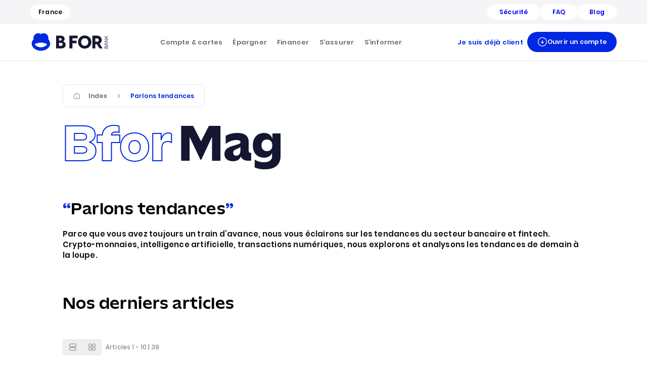

--- FILE ---
content_type: text/html; charset=utf-8
request_url: https://www.bforbank.com/mag/tendances/un-widget-bancaire-cest-quoi.html
body_size: 41318
content:
<!DOCTYPE html><html lang="fr-fr"><head><meta charSet="utf-8"/><meta name="viewport" content="width=device-width"/><script>
    // Duration in milliseconds to wait while the Kameleoon application file is loaded
    var kameleoonLoadingTimeout = 1000

    window.kameleoonQueue = window.kameleoonQueue || []
    window.kameleoonStartLoadTime = new Date().getTime()
    if (! document.getElementById("kameleoonLoadingStyleSheet") && ! window.kameleoonDisplayPageTimeOut)
    {
        var kameleoonS = document.getElementsByTagName("script")[0]
        var kameleoonCc = "* { visibility: hidden !important; background-image: none !important; }"
        var kameleoonStn = document.createElement("style")
        kameleoonStn.type = "text/css"
        kameleoonStn.id = "kameleoonLoadingStyleSheet"
        if (kameleoonStn.styleSheet)
        {
            kameleoonStn.styleSheet.cssText = kameleoonCc
        }
        else
        {
            kameleoonStn.appendChild(document.createTextNode(kameleoonCc))
        }
        kameleoonS.parentNode.insertBefore(kameleoonStn, kameleoonS);
        window.kameleoonDisplayPage = function(fromEngine)
        {
            if (!fromEngine)
            {
                window.kameleoonTimeout = true
            }
            if (kameleoonStn.parentNode)
            {
                kameleoonStn.parentNode.removeChild(kameleoonStn)
            }
      };
    window.kameleoonDisplayPageTimeOut = window.setTimeout(window.kameleoonDisplayPage, kameleoonLoadingTimeout);
    }</script><script>
    window.kameleoonQueue = window.kameleoonQueue || []
    function callback() { 
      window.addEventListener('Kameleoon::Aborted', function (event) {
        if (!window.location.href.match("www.bforbank.com")) {
          window.Kameleoon = undefined
        }
      })
    }
    kameleoonQueue.push({
      "level" : "IMMEDIATE",
      "command" : callback
    })</script><script src="//lvu4prpjn6.kameleoon.eu/kameleoon.js" async=""></script><meta name="revised" content="2025-05-09T13:58:29+0000"/><meta property="og:type" content="website"/><meta name="robots" content="index,follow"/><link rel="alternate" href="https://www.bforbank.com/blog/parlons-tendances" hrefLang="fr-fr"/><link rel="alternate" href="https://www.bforbank.com/country-selector" hrefLang="x-default"/><link rel="alternate" href="https://www.bforbank.com/de/blog/reden-wir-uber-trends" hrefLang="de-de"/><title>Innovations bancaires et financières : un point sur les tendances</title><meta name="description" content="Découvrez toutes les actualités autour de l&#x27;innovation bancaire et financière sur le blog Bfor#Mag de BforBank !"/><meta property="og:title" content="Innovations bancaires et financières : un point sur les tendances"/><meta property="og:url" content="https://www.bforbank.com/blog/parlons-tendances"/><link rel="canonical" href="https://www.bforbank.com/blog/parlons-tendances"/><script id="breadcrumb-structured-data" type="application/ld+json">{"@context":"https://schema.org","@type":"BreadcrumbList","itemListElement":[{"@type":"ListItem","position":1,"name":"Index","item":"https://www.bforbank.com/blog"},{"@type":"ListItem","position":2,"name":"Parlons tendances","item":"https://www.bforbank.com/blog/parlons-tendances"}]}</script><link rel="next" href="https://www.bforbank.com/blog/parlons-tendances?page=2"/><meta name="next-head-count" content="18"/><link rel="icon" type="image/png" href="/favicon.png"/><meta name="format-detection" content="telephone=no"/><link data-next-font="" rel="preconnect" href="/" crossorigin="anonymous"/><link rel="preload" href="/_next/static/css/3381a288c35e9ea7.css" as="style"/><link rel="stylesheet" href="/_next/static/css/3381a288c35e9ea7.css" data-n-g=""/><link rel="preload" href="/_next/static/css/74c24e2117d31e54.css" as="style"/><link rel="stylesheet" href="/_next/static/css/74c24e2117d31e54.css" data-n-p=""/><link rel="preload" href="/_next/static/css/239773768f7d108c.css" as="style"/><link rel="stylesheet" href="/_next/static/css/239773768f7d108c.css"/><link rel="preload" href="/_next/static/css/937855355b5bb88f.css" as="style"/><link rel="stylesheet" href="/_next/static/css/937855355b5bb88f.css"/><link rel="preload" href="/_next/static/css/3215fbc79fa4aee9.css" as="style"/><link rel="stylesheet" href="/_next/static/css/3215fbc79fa4aee9.css"/><link rel="preload" href="/_next/static/css/5e7f288725a47a84.css" as="style"/><link rel="stylesheet" href="/_next/static/css/5e7f288725a47a84.css"/><link rel="preload" href="/_next/static/css/f4f1b8d36a2e294c.css" as="style"/><link rel="stylesheet" href="/_next/static/css/f4f1b8d36a2e294c.css"/><noscript data-n-css=""></noscript><script defer="" nomodule="" src="/_next/static/chunks/polyfills-42372ed130431b0a.js"></script><script defer="" src="/_next/static/chunks/3227.b9c3782743a1eb80.js"></script><script defer="" src="/_next/static/chunks/1510.27de3940af5ff807.js"></script><script defer="" src="/_next/static/chunks/9626.13ffe63e505915ce.js"></script><script defer="" src="/_next/static/chunks/4766.72b0dbb3e8abaa17.js"></script><script src="/_next/static/chunks/webpack-08c9783be6debd2b.js" defer=""></script><script src="/_next/static/chunks/framework-945b357d4a851f4b.js" defer=""></script><script src="/_next/static/chunks/main-faacf9c7be3ab189.js" defer=""></script><script src="/_next/static/chunks/pages/_app-8c7447822e4f415b.js" defer=""></script><script src="/_next/static/chunks/pages/blog/%5B...path%5D-517b0f11c58af9e5.js" defer=""></script><script src="/_next/static/iY4Li4WBkrYOubdL1LjUQ/_buildManifest.js" defer=""></script><script src="/_next/static/iY4Li4WBkrYOubdL1LjUQ/_ssgManifest.js" defer=""></script></head><body><div id="__next"><div data-rht-toaster="" style="position:fixed;z-index:10002;top:16px;left:16px;right:16px;bottom:16px;pointer-events:none"></div><header class="style_header__i_gsL App_header__74Fot" data-cy="header-mobile"><a class="style_container_logo__gemx8" href="/"><img src="https://bforbank.cdn.prismic.io/bforbank/0340417d-6cfc-4dee-8f86-fab7441bd83c_logo-bfb.svg" srcSet="https://bforbank.cdn.prismic.io/bforbank/0340417d-6cfc-4dee-8f86-fab7441bd83c_logo-bfb.svg?width=640 640w, https://bforbank.cdn.prismic.io/bforbank/0340417d-6cfc-4dee-8f86-fab7441bd83c_logo-bfb.svg?width=828 828w, https://bforbank.cdn.prismic.io/bforbank/0340417d-6cfc-4dee-8f86-fab7441bd83c_logo-bfb.svg?width=1200 1200w, https://bforbank.cdn.prismic.io/bforbank/0340417d-6cfc-4dee-8f86-fab7441bd83c_logo-bfb.svg?width=2048 2048w, https://bforbank.cdn.prismic.io/bforbank/0340417d-6cfc-4dee-8f86-fab7441bd83c_logo-bfb.svg?width=3840 3840w" alt="logo bForBank" loading="lazy" aria-hidden="true"/></a><div class="style_container_header_buttons__H5tTA"><button type="button" class="style_menu_button__XEeAr style_open_button__eDdwd" aria-label="menu"><svg xmlns="http://www.w3.org/2000/svg" width="24" height="24" viewBox="0 0 24 24" aria-hidden="true" fill="none" focusable="false"><path id="Vector" fill-rule="evenodd" clip-rule="evenodd" d="M2.25 7C2.25 6.58579 2.58579 6.25 3 6.25H21C21.4142 6.25 21.75 6.58579 21.75 7C21.75 7.41421 21.4142 7.75 21 7.75H3C2.58579 7.75 2.25 7.41421 2.25 7ZM2.25 12C2.25 11.5858 2.58579 11.25 3 11.25H21C21.4142 11.25 21.75 11.5858 21.75 12C21.75 12.4142 21.4142 12.75 21 12.75H3C2.58579 12.75 2.25 12.4142 2.25 12ZM2.25 17C2.25 16.5858 2.58579 16.25 3 16.25H21C21.4142 16.25 21.75 16.5858 21.75 17C21.75 17.4142 21.4142 17.75 21 17.75H3C2.58579 17.75 2.25 17.4142 2.25 17Z" fill="#0E0E14"></path></svg></button></div></header><div class="style_secondary_nav_container__AckM0"><div class="style_nav_wrapper__BmFX8"><div class="style_secondary_nav__S8EDV"><button class="style_language_button__EVIwl" type="button" aria-haspopup="dialog" aria-expanded="false" aria-controls="radix-:R1cdkm:" data-state="closed"><span class="typography-label-1">France</span></button><div class="style_container_tag_buttons__JTkyg"><a class="style_tag_button__lQ__o" href="/securite"><span class="typography-label-1">Sécurité</span></a><a class="style_tag_button__lQ__o" href="/questions-frequentes"><span class="typography-label-1">FAQ</span></a><a class="style_tag_button__lQ__o" href="/blog"><span class="typography-label-1">Blog</span></a></div></div></div></div><header class="style_header__HEZnb App_header__74Fot" data-cy="header-desktop"><div class="style_primary_nav_container__Jh44v"><div class="style_nav_wrapper__BmFX8"><div class="style_primary_nav__wLop8"><a class="style_container_logo__ChUQp" href="/"><img src="https://bforbank.cdn.prismic.io/bforbank/0340417d-6cfc-4dee-8f86-fab7441bd83c_logo-bfb.svg" srcSet="https://bforbank.cdn.prismic.io/bforbank/0340417d-6cfc-4dee-8f86-fab7441bd83c_logo-bfb.svg?width=640 640w, https://bforbank.cdn.prismic.io/bforbank/0340417d-6cfc-4dee-8f86-fab7441bd83c_logo-bfb.svg?width=828 828w, https://bforbank.cdn.prismic.io/bforbank/0340417d-6cfc-4dee-8f86-fab7441bd83c_logo-bfb.svg?width=1200 1200w, https://bforbank.cdn.prismic.io/bforbank/0340417d-6cfc-4dee-8f86-fab7441bd83c_logo-bfb.svg?width=2048 2048w, https://bforbank.cdn.prismic.io/bforbank/0340417d-6cfc-4dee-8f86-fab7441bd83c_logo-bfb.svg?width=3840 3840w" alt="logo bForBank" loading="lazy" aria-hidden="true"/></a><nav class="style_container_links__0h5zO" role="navigation"><div class="HeaderLinksVariant1_link__wPR4z" data-slice-type="header_links" data-slice-variation="variant1" role="menuitem" tabindex="0" aria-expanded="false"><span class="typography-title-2 HeaderLinksVariant1_title___G_hp">Compte &amp; cartes</span><div class="HeaderLinksVariant1_container_dropdown__ByXQG"><ul><li><div class="Dropdown_dropdown__xkis8" data-cy="header-link"><div class="Dropdown_dropdown_header__P_EZE"><div class="Dropdown_title__6Scj9"><img src="https://images.prismic.io/bforbank/ZvwiXLVsGrYSwPxP_bforzenheader.webp?auto=format,compress" srcSet="https://images.prismic.io/bforbank/ZvwiXLVsGrYSwPxP_bforzenheader.webp?auto=format%2Ccompress&amp;width=640 640w, https://images.prismic.io/bforbank/ZvwiXLVsGrYSwPxP_bforzenheader.webp?auto=format%2Ccompress&amp;width=828 828w, https://images.prismic.io/bforbank/ZvwiXLVsGrYSwPxP_bforzenheader.webp?auto=format%2Ccompress&amp;width=1200 1200w, https://images.prismic.io/bforbank/ZvwiXLVsGrYSwPxP_bforzenheader.webp?auto=format%2Ccompress&amp;width=2048 2048w, https://images.prismic.io/bforbank/ZvwiXLVsGrYSwPxP_bforzenheader.webp?auto=format%2Ccompress&amp;width=3840 3840w" loading="lazy" aria-hidden="true"/><span class="typography-body-1b text-color-base">CARTE<strong class="typography-body-1b text-color-link"> BFORZEN</strong></span></div></div><div class="Dropdown_dropdown_content__G0fpl"><span class="typography-body-1b">Jusqu&#x27;à <strong class="typography-extra-2">230</strong>€ offerts*</span><p class="typography-body-3">Aucun frais à l&#x27;étranger, plafonds élargis, assurances, on en fait toujours plus !</p><p class="typography-body-3">*Voir conditions de l&#x27;offre sur la page</p></div><div class="Dropdown_dropdown_footer__idO2e"><a class="Dropdown_link__OzHJW" href="/compte-bancaire/carte-bancaire-bforzen"><div class="Dropdown_arrow_right__cW1G1"><svg xmlns="http://www.w3.org/2000/svg" width="20" height="20" viewBox="0 0 24 24" aria-hidden="true" fill="none" focusable="false"><path d="M13.9001 18.6C14.0501 18.75 14.2401 18.82 14.4301 18.82C14.6201 18.82 14.8101 18.75 14.9601 18.6L21.0301 12.53C21.3201 12.24 21.3201 11.76 21.0301 11.47L14.9601 5.4C14.6701 5.11 14.1901 5.11 13.9001 5.4C13.6101 5.69 13.6101 6.16999 13.9001 6.46L18.6901 11.25H3.5C3.09 11.25 2.75 11.59 2.75 12C2.75 12.41 3.09 12.75 3.5 12.75H18.6901L13.9001 17.54C13.6101 17.83 13.6101 18.31 13.9001 18.6Z" fill="#0E0E14"></path></svg></div></a></div></div></li><li><div class="Dropdown_dropdown__xkis8" data-cy="header-link"><div class="Dropdown_dropdown_header__P_EZE"><div class="Dropdown_title__6Scj9"><img src="https://images.prismic.io/bforbank/ZvwiZrVsGrYSwPxb_bforbasicheader.webp?auto=format,compress" srcSet="https://images.prismic.io/bforbank/ZvwiZrVsGrYSwPxb_bforbasicheader.webp?auto=format%2Ccompress&amp;width=640 640w, https://images.prismic.io/bforbank/ZvwiZrVsGrYSwPxb_bforbasicheader.webp?auto=format%2Ccompress&amp;width=828 828w, https://images.prismic.io/bforbank/ZvwiZrVsGrYSwPxb_bforbasicheader.webp?auto=format%2Ccompress&amp;width=1200 1200w, https://images.prismic.io/bforbank/ZvwiZrVsGrYSwPxb_bforbasicheader.webp?auto=format%2Ccompress&amp;width=2048 2048w, https://images.prismic.io/bforbank/ZvwiZrVsGrYSwPxb_bforbasicheader.webp?auto=format%2Ccompress&amp;width=3840 3840w" loading="lazy" aria-hidden="true"/><span class="typography-body-1b text-color-base">CARTE <strong class="typography-body-1b text-color-link">BFORBASIC</strong></span></div></div><div class="Dropdown_dropdown_content__G0fpl"><span class="typography-body-1b">Une solution simple et gratuite⁽¹⁾</span><p class="typography-body-3">Chez nous la simplicité a un prix, celui de 0€/mois sous conditions d&#x27;utilisation⁽¹⁾.</p><p class="typography-body-3">*Voir conditions de l&#x27;offre sur la page</p></div><div class="Dropdown_dropdown_footer__idO2e"><a class="Dropdown_link__OzHJW" href="/compte-bancaire/carte-bancaire-bforbasic"><div class="Dropdown_arrow_right__cW1G1"><svg xmlns="http://www.w3.org/2000/svg" width="20" height="20" viewBox="0 0 24 24" aria-hidden="true" fill="none" focusable="false"><path d="M13.9001 18.6C14.0501 18.75 14.2401 18.82 14.4301 18.82C14.6201 18.82 14.8101 18.75 14.9601 18.6L21.0301 12.53C21.3201 12.24 21.3201 11.76 21.0301 11.47L14.9601 5.4C14.6701 5.11 14.1901 5.11 13.9001 5.4C13.6101 5.69 13.6101 6.16999 13.9001 6.46L18.6901 11.25H3.5C3.09 11.25 2.75 11.59 2.75 12C2.75 12.41 3.09 12.75 3.5 12.75H18.6901L13.9001 17.54C13.6101 17.83 13.6101 18.31 13.9001 18.6Z" fill="#0E0E14"></path></svg></div></a></div></div></li><li><div class="Dropdown_dropdown__xkis8 Dropdown_colored_card__KjCOw" data-cy="header-link"><div class="Dropdown_dropdown_header__P_EZE"><div class="Dropdown_title__6Scj9"><span class="typography-body-1b text-color-base">MOBILITÉ <strong class="typography-body-1b text-color-link">BANCAIRE</strong></span></div></div><div class="Dropdown_dropdown_content__G0fpl"><span class="typography-body-1b"><strong class="typography-extra-2">150</strong>€ offerts en bons d&#x27;achats*</span><p class="typography-body-3">Faites vos démarches en 5 minutes. On s&#x27;occupe du reste !</p><p class="typography-body-3">*Voir conditions de l&#x27;offre sur la page</p></div><div class="Dropdown_dropdown_footer__idO2e"><a class="Dropdown_link__OzHJW" href="/mobilite-bancaire"><div class="Dropdown_arrow_right__cW1G1"><svg xmlns="http://www.w3.org/2000/svg" width="20" height="20" viewBox="0 0 24 24" aria-hidden="true" fill="none" focusable="false"><path d="M13.9001 18.6C14.0501 18.75 14.2401 18.82 14.4301 18.82C14.6201 18.82 14.8101 18.75 14.9601 18.6L21.0301 12.53C21.3201 12.24 21.3201 11.76 21.0301 11.47L14.9601 5.4C14.6701 5.11 14.1901 5.11 13.9001 5.4C13.6101 5.69 13.6101 6.16999 13.9001 6.46L18.6901 11.25H3.5C3.09 11.25 2.75 11.59 2.75 12C2.75 12.41 3.09 12.75 3.5 12.75H18.6901L13.9001 17.54C13.6101 17.83 13.6101 18.31 13.9001 18.6Z" fill="#0E0E14"></path></svg></div></a></div></div></li></ul><a class="style_secondary__d7vys style_positive__7_2YU style_l__hs8VT style_mobile_l__2GoqT HeaderLinksVariant1_btn_cta___A4RG" href="/compte-bancaire"><span class="typography-title-2">Comparer nos cartes</span></a></div></div><div class="HeaderLinksVariant1_link__wPR4z" data-slice-type="header_links" data-slice-variation="variant1" role="menuitem" tabindex="0" aria-expanded="false"><span class="typography-title-2 HeaderLinksVariant1_title___G_hp">Épargner</span><div class="HeaderLinksVariant1_container_dropdown__ByXQG"><ul><li><div class="Dropdown_dropdown__xkis8" data-cy="header-link"><div class="Dropdown_dropdown_header__P_EZE"><div class="Dropdown_title__6Scj9"><span class="typography-body-1b text-color-base">LIVRET <strong class="typography-body-1b text-color-link">BFOR+</strong></span></div></div><div class="Dropdown_dropdown_content__G0fpl"><span class="typography-body-1b"><strong class="typography-extra-2">12 </strong>mois à <strong class="typography-extra-2">2,1</strong>% annuel brut*</span><p class="typography-body-3">Un livret flexible et sûr pour vos économies.</p><p class="typography-body-3"></p><p class="typography-body-3">*Voir conditions sur la page.</p></div><div class="Dropdown_dropdown_footer__idO2e"><a class="Dropdown_link__OzHJW" href="/epargner/livret-epargne"><div class="Dropdown_arrow_right__cW1G1"><svg xmlns="http://www.w3.org/2000/svg" width="20" height="20" viewBox="0 0 24 24" aria-hidden="true" fill="none" focusable="false"><path d="M13.9001 18.6C14.0501 18.75 14.2401 18.82 14.4301 18.82C14.6201 18.82 14.8101 18.75 14.9601 18.6L21.0301 12.53C21.3201 12.24 21.3201 11.76 21.0301 11.47L14.9601 5.4C14.6701 5.11 14.1901 5.11 13.9001 5.4C13.6101 5.69 13.6101 6.16999 13.9001 6.46L18.6901 11.25H3.5C3.09 11.25 2.75 11.59 2.75 12C2.75 12.41 3.09 12.75 3.5 12.75H18.6901L13.9001 17.54C13.6101 17.83 13.6101 18.31 13.9001 18.6Z" fill="#0E0E14"></path></svg></div></a></div></div></li><li><div class="Dropdown_dropdown__xkis8" data-cy="header-link"><div class="Dropdown_dropdown_header__P_EZE"><div class="Dropdown_title__6Scj9"><span class="typography-body-1b text-color-base">Livret <strong class="typography-body-1b text-color-link">A</strong></span></div></div><div class="Dropdown_dropdown_content__G0fpl"><span class="typography-body-1b"><strong class="typography-extra-2">1,5</strong>% annuel net</span><p class="typography-body-3">Le grand classique des livrets d&#x27;épargne.</p></div><div class="Dropdown_dropdown_footer__idO2e"><a class="Dropdown_link__OzHJW" href="/epargner/livret-a"><div class="Dropdown_arrow_right__cW1G1"><svg xmlns="http://www.w3.org/2000/svg" width="20" height="20" viewBox="0 0 24 24" aria-hidden="true" fill="none" focusable="false"><path d="M13.9001 18.6C14.0501 18.75 14.2401 18.82 14.4301 18.82C14.6201 18.82 14.8101 18.75 14.9601 18.6L21.0301 12.53C21.3201 12.24 21.3201 11.76 21.0301 11.47L14.9601 5.4C14.6701 5.11 14.1901 5.11 13.9001 5.4C13.6101 5.69 13.6101 6.16999 13.9001 6.46L18.6901 11.25H3.5C3.09 11.25 2.75 11.59 2.75 12C2.75 12.41 3.09 12.75 3.5 12.75H18.6901L13.9001 17.54C13.6101 17.83 13.6101 18.31 13.9001 18.6Z" fill="#0E0E14"></path></svg></div></a></div></div></li><li><div class="Dropdown_dropdown__xkis8" data-cy="header-link"><div class="Dropdown_dropdown_header__P_EZE"><div class="Dropdown_title__6Scj9"><span class="typography-body-1b text-color-base">L<strong class="typography-body-1b text-color-link">DDS</strong></span></div></div><div class="Dropdown_dropdown_content__G0fpl"><span class="typography-body-1b"><strong class="typography-extra-2">1,5</strong>% annuel net</span><p class="typography-body-3">Un livret durable et solidaire pour une épargne qui a du sens.</p></div><div class="Dropdown_dropdown_footer__idO2e"><a class="Dropdown_link__OzHJW" href="/epargner/ldds"><div class="Dropdown_arrow_right__cW1G1"><svg xmlns="http://www.w3.org/2000/svg" width="20" height="20" viewBox="0 0 24 24" aria-hidden="true" fill="none" focusable="false"><path d="M13.9001 18.6C14.0501 18.75 14.2401 18.82 14.4301 18.82C14.6201 18.82 14.8101 18.75 14.9601 18.6L21.0301 12.53C21.3201 12.24 21.3201 11.76 21.0301 11.47L14.9601 5.4C14.6701 5.11 14.1901 5.11 13.9001 5.4C13.6101 5.69 13.6101 6.16999 13.9001 6.46L18.6901 11.25H3.5C3.09 11.25 2.75 11.59 2.75 12C2.75 12.41 3.09 12.75 3.5 12.75H18.6901L13.9001 17.54C13.6101 17.83 13.6101 18.31 13.9001 18.6Z" fill="#0E0E14"></path></svg></div></a></div></div></li></ul><a class="style_secondary__d7vys style_positive__7_2YU style_l__hs8VT style_mobile_l__2GoqT HeaderLinksVariant1_btn_cta___A4RG" href="/epargner/comparateur-livrets-epargne"><span class="typography-title-2">Comparer nos livrets</span></a></div></div><div class="HeaderLinksVariant1_link__wPR4z" data-slice-type="header_links" data-slice-variation="variant1" role="menuitem" tabindex="0" aria-expanded="false"><span class="typography-title-2 HeaderLinksVariant1_title___G_hp">Financer</span><div class="HeaderLinksVariant1_container_dropdown__ByXQG"><ul><li><div class="Dropdown_dropdown__xkis8" data-cy="header-link"><div class="Dropdown_dropdown_header__P_EZE"><div class="Dropdown_title__6Scj9"><span class="typography-body-1b text-color-base">PRÊT <strong class="typography-body-1b text-color-link">PERSONNEL</strong></span></div></div><div class="Dropdown_dropdown_content__G0fpl"><span class="typography-title-1"><strong class="typography-title-1">Financez vos projets de vie</strong></span><p class="typography-body-3">Flexible et transparent, notre prêt s&#x27;adapte à vos envies.</p></div><div class="Dropdown_dropdown_footer__idO2e"><a class="Dropdown_link__OzHJW" href="/financer/pret-personnel"><div class="Dropdown_arrow_right__cW1G1"><svg xmlns="http://www.w3.org/2000/svg" width="20" height="20" viewBox="0 0 24 24" aria-hidden="true" fill="none" focusable="false"><path d="M13.9001 18.6C14.0501 18.75 14.2401 18.82 14.4301 18.82C14.6201 18.82 14.8101 18.75 14.9601 18.6L21.0301 12.53C21.3201 12.24 21.3201 11.76 21.0301 11.47L14.9601 5.4C14.6701 5.11 14.1901 5.11 13.9001 5.4C13.6101 5.69 13.6101 6.16999 13.9001 6.46L18.6901 11.25H3.5C3.09 11.25 2.75 11.59 2.75 12C2.75 12.41 3.09 12.75 3.5 12.75H18.6901L13.9001 17.54C13.6101 17.83 13.6101 18.31 13.9001 18.6Z" fill="#0E0E14"></path></svg></div></a></div></div></li><li><div class="Dropdown_dropdown__xkis8" data-cy="header-link"><div class="Dropdown_dropdown_header__P_EZE"><div class="Dropdown_title__6Scj9"><span class="typography-body-1b text-color-base">RACHAT DE <strong class="typography-body-1b text-color-link">CRÉDIT</strong></span></div></div><div class="Dropdown_dropdown_content__G0fpl"><span class="typography-title-1"><strong class="typography-title-1">Tous vos crédits au même endroit</strong></span><p class="typography-body-3">Une seule mensualité pour tous vos prêts. C&#x27;est simple et efficace !</p></div><div class="Dropdown_dropdown_footer__idO2e"><a class="Dropdown_link__OzHJW" href="/financer/rachat-credits"><div class="Dropdown_arrow_right__cW1G1"><svg xmlns="http://www.w3.org/2000/svg" width="20" height="20" viewBox="0 0 24 24" aria-hidden="true" fill="none" focusable="false"><path d="M13.9001 18.6C14.0501 18.75 14.2401 18.82 14.4301 18.82C14.6201 18.82 14.8101 18.75 14.9601 18.6L21.0301 12.53C21.3201 12.24 21.3201 11.76 21.0301 11.47L14.9601 5.4C14.6701 5.11 14.1901 5.11 13.9001 5.4C13.6101 5.69 13.6101 6.16999 13.9001 6.46L18.6901 11.25H3.5C3.09 11.25 2.75 11.59 2.75 12C2.75 12.41 3.09 12.75 3.5 12.75H18.6901L13.9001 17.54C13.6101 17.83 13.6101 18.31 13.9001 18.6Z" fill="#0E0E14"></path></svg></div></a></div></div></li></ul></div></div><div class="HeaderLinksVariant1_link__wPR4z" data-slice-type="header_links" data-slice-variation="variant1" role="menuitem" tabindex="0" aria-expanded="false"><span class="typography-title-2 HeaderLinksVariant1_title___G_hp">S’assurer</span><div class="HeaderLinksVariant1_container_dropdown__ByXQG"><ul><li><div class="Dropdown_dropdown__xkis8" data-cy="header-link"><div class="Dropdown_dropdown_header__P_EZE"><div class="Dropdown_title__6Scj9"><span class="typography-body-1b text-color-base">Assurance <strong class="typography-body-1b text-color-link">mobiles</strong></span></div></div><div class="Dropdown_dropdown_content__G0fpl"><span class="typography-title-1"><strong class="typography-title-1">Un contrat unique</strong></span><p class="typography-body-3">Pour assurer les téléphones, ordinateurs et tablettes de votre foyer en cas de vol, casse ou oxydation (voir conditions contractuelles)</p></div><div class="Dropdown_dropdown_footer__idO2e"><a class="Dropdown_link__OzHJW" href="/assurer/assurance-mobile"><div class="Dropdown_arrow_right__cW1G1"><svg xmlns="http://www.w3.org/2000/svg" width="20" height="20" viewBox="0 0 24 24" aria-hidden="true" fill="none" focusable="false"><path d="M13.9001 18.6C14.0501 18.75 14.2401 18.82 14.4301 18.82C14.6201 18.82 14.8101 18.75 14.9601 18.6L21.0301 12.53C21.3201 12.24 21.3201 11.76 21.0301 11.47L14.9601 5.4C14.6701 5.11 14.1901 5.11 13.9001 5.4C13.6101 5.69 13.6101 6.16999 13.9001 6.46L18.6901 11.25H3.5C3.09 11.25 2.75 11.59 2.75 12C2.75 12.41 3.09 12.75 3.5 12.75H18.6901L13.9001 17.54C13.6101 17.83 13.6101 18.31 13.9001 18.6Z" fill="#0E0E14"></path></svg></div></a></div></div></li></ul></div></div><div class="style_link__jUGa9"><a class="typography-title-2 style_link__xVer2" data-slice-type="header_links" data-slice-variation="default" href="/blog"><span class="typography-title-2">S’informer</span></a></div></nav><div class="style_container_buttons__agV8g"><a class="style_ghost__XoqA9 style_positive__7_2YU style_l__hs8VT style_mobile_l__2GoqT" data-cy="button-sign-in-desktop" href="/login"><span class="typography-title-2"><span class="typography-title-2">Je suis déjà client</span></span></a><button class="_primary_cbftw_1 _positive_cbftw_36 _l_cbftw_60 _mobile_l_cbftw_86 typography-label-1 style_conversion_container__n2qJU" data-cy="button-signUp-desktop" type="button" aria-haspopup="dialog" aria-expanded="false" aria-controls="radix-:Rbkdkm:" data-state="closed"><svg xmlns="http://www.w3.org/2000/svg" width="24" height="24" viewBox="0 0 24 24" aria-hidden="true" fill="none" focusable="false"><path fill-rule="evenodd" clip-rule="evenodd" d="M1.25 11.75C1.25 5.81294 6.06294 1 12 1C17.937 1 22.75 5.81293 22.75 11.75C22.75 17.687 17.937 22.5 12 22.5C6.06293 22.5 1.25 17.687 1.25 11.75ZM12 2.5C6.89136 2.5 2.75 6.64136 2.75 11.75C2.75 16.8586 6.89137 21 12 21C17.1086 21 21.25 16.8586 21.25 11.75C21.25 6.64137 17.1086 2.5 12 2.5Z" fill="#0E0E14"></path><path fill-rule="evenodd" clip-rule="evenodd" d="M12 7.5C12.4142 7.5 12.75 7.83579 12.75 8.25V14.25C12.75 14.6642 12.4142 15 12 15C11.5858 15 11.25 14.6642 11.25 14.25V8.25C11.25 7.83579 11.5858 7.5 12 7.5Z" fill="#0E0E14"></path><path fill-rule="evenodd" clip-rule="evenodd" d="M8.46967 11.7197C8.76256 11.4268 9.23744 11.4268 9.53033 11.7197L12 14.1893L14.4697 11.7197C14.7626 11.4268 15.2374 11.4268 15.5303 11.7197C15.8232 12.0126 15.8232 12.4874 15.5303 12.7803L12.5303 15.7803C12.2374 16.0732 11.7626 16.0732 11.4697 15.7803L8.46967 12.7803C8.17678 12.4874 8.17678 12.0126 8.46967 11.7197Z" fill="#0E0E14"></path></svg><span class="typography-label-1">Ouvrir un compte</span></button></div></div></div></div></header><main data-cy="blog-categories"><section class="BlogCategories_section_hero__Jrfn_"><div class="style_wrapper__V9jip BlogCategories_wrapper__1OPkv"><nav aria-label="Breadcrumb" class="style_breadcrumb__0Jwpg"><ul><li><svg xmlns="http://www.w3.org/2000/svg" width="14" height="14" viewBox="0 0 24 24" aria-hidden="true" fill="none" focusable="false" class="style_home_icon__AIrUs"><path d="M12.7492 17.9995C12.7492 18.4095 12.4096 18.7495 12 18.7495C11.5904 18.7495 11.2507 18.4095 11.2507 17.9995V14.9991C11.2507 14.5891 11.5904 14.249 12 14.249C12.4096 14.249 12.7492 14.5891 12.7492 14.9991V17.9995Z" fill="#0E0E14"></path><path fill-rule="evenodd" clip-rule="evenodd" d="M2 10.4687C2 9.20857 2.78921 7.60839 3.78821 6.8283L8.79322 2.91785C10.3017 1.74771 12.7093 1.6877 14.2777 2.78783L20.032 6.8183C21.1309 7.58839 22 9.24858 22 10.5987V17.3795C22 19.9298 19.9321 22 17.3846 22H6.61539C4.06794 22 2 19.9198 2 17.3695V10.4687ZM4.71172 8.0103L9.71442 4.10165C10.7033 3.33614 12.3881 3.29466 13.4172 4.01643L19.1714 8.0469C19.4785 8.2622 19.826 8.66288 20.0981 9.18457C20.3701 9.70633 20.5 10.2211 20.5 10.5987V17.3795C20.5 19.1029 19.1021 20.5 17.3846 20.5H6.61539C4.90215 20.5 3.5 19.0971 3.5 17.3695V10.4687C3.5 10.125 3.61614 9.63748 3.8655 9.13048C4.11447 8.62426 4.43282 8.22809 4.71172 8.0103Z" fill="#0E0E14"></path></svg><a href="/blog"><span class="typography-body-3b">Index</span></a></li><li><svg xmlns="http://www.w3.org/2000/svg" width="14" height="14" viewBox="0 0 24 24" aria-hidden="true" fill="none" focusable="false" class="style_delimiter_icon___Bp20"><path id="Vector" fill-rule="evenodd" clip-rule="evenodd" d="M8.96967 5.46967C8.67678 5.76256 8.67678 6.23744 8.96967 6.53033L14.4393 12L8.96967 17.4697C8.67678 17.7626 8.67678 18.2374 8.96967 18.5303C9.26256 18.8232 9.73744 18.8232 10.0303 18.5303L16.0303 12.5303C16.3232 12.2374 16.3232 11.7626 16.0303 11.4697L10.0303 5.46967C9.73744 5.17678 9.26256 5.17678 8.96967 5.46967Z" fill="#0E0E14"></path></svg><span class="typography-body-3b">Parlons tendances</span></li></ul></nav><p class="style_title__MhR2C"><span>Bfor</span><span>Mag</span></p><h1 class="typography-headline-1 BlogCategories_title__iHZua"><span>“</span>Parlons tendances<span>”</span></h1><p class="typography-body-1b">Parce que vous avez toujours un train d’avance, nous vous éclairons sur les tendances du secteur bancaire et fintech. Crypto-monnaies, intelligence artificielle, transactions numériques, nous explorons et analysons les tendances de demain à la loupe.</p></div></section><section class="style_section_articles_d__VpTJ3" data-slice-type="last_article" data-slice-variation="default"><div class="style_wrapper__V9jip"><div class="style_container_title__iptT9"><h2 class="typography-headline-1">Nos derniers articles</h2><p class="typography-body-1"></p></div><div class="style_content__jHg_R"><div class="style_articles__wCI_w"><div class="style_container_filters__Rx58C"><div class="style_container_shape__VSrTf"><div class="style_shape___SFyZ"><button type="button" class="style_list__Ogwn4"><svg aria-hidden="true" focusable="false" viewBox="0 0 16 17" fill="none" xmlns="http://www.w3.org/2000/svg"><path d="M13.2663 9.17285H2.73301C1.73301 9.17285 1.33301 9.59952 1.33301 10.6595V13.3529C1.33301 14.4129 1.73301 14.8395 2.73301 14.8395H13.2663C14.2663 14.8395 14.6663 14.4129 14.6663 13.3529V10.6595C14.6663 9.59952 14.2663 9.17285 13.2663 9.17285Z" stroke-width="0.996704" stroke-linecap="round" stroke-linejoin="round"></path><path d="M13.2663 1.50635H2.73301C1.73301 1.50635 1.33301 1.93301 1.33301 2.99301V5.68635C1.33301 6.74635 1.73301 7.17301 2.73301 7.17301H13.2663C14.2663 7.17301 14.6663 6.74635 14.6663 5.68635V2.99301C14.6663 1.93301 14.2663 1.50635 13.2663 1.50635Z" stroke-width="0.996704" stroke-linecap="round" stroke-linejoin="round"></path></svg></button><button type="button" class="style_card__oedNG"><svg aria-hidden="true" focusable="false" viewBox="0 0 16 17" fill="none" xmlns="http://www.w3.org/2000/svg"><path d="M14.6667 5.85301V2.82635C14.6667 1.88635 14.24 1.50635 13.18 1.50635H10.4867C9.42667 1.50635 9 1.88635 9 2.82635V5.84635C9 6.79301 9.42667 7.16635 10.4867 7.16635H13.18C14.24 7.17301 14.6667 6.79301 14.6667 5.85301Z" stroke-width="0.951233" stroke-linecap="round" stroke-linejoin="round"></path><path d="M14.6667 13.3529V10.6595C14.6667 9.59952 14.24 9.17285 13.18 9.17285H10.4867C9.42667 9.17285 9 9.59952 9 10.6595V13.3529C9 14.4129 9.42667 14.8395 10.4867 14.8395H13.18C14.24 14.8395 14.6667 14.4129 14.6667 13.3529Z" stroke-width="0.951233" stroke-linecap="round" stroke-linejoin="round"></path><path d="M6.99967 5.85301V2.82635C6.99967 1.88635 6.57301 1.50635 5.51301 1.50635H2.81967C1.75967 1.50635 1.33301 1.88635 1.33301 2.82635V5.84635C1.33301 6.79301 1.75967 7.16635 2.81967 7.16635H5.51301C6.57301 7.17301 6.99967 6.79301 6.99967 5.85301Z" stroke-width="0.951233" stroke-linecap="round" stroke-linejoin="round"></path><path d="M6.99967 13.3529V10.6595C6.99967 9.59952 6.57301 9.17285 5.51301 9.17285H2.81967C1.75967 9.17285 1.33301 9.59952 1.33301 10.6595V13.3529C1.33301 14.4129 1.75967 14.8395 2.81967 14.8395H5.51301C6.57301 14.8395 6.99967 14.4129 6.99967 13.3529Z" stroke-width="0.951233" stroke-linecap="round" stroke-linejoin="round"></path></svg></button></div><span class="typography-body-3">Articles<!-- --> <!-- -->1<!-- --> - <!-- -->10<!-- --> | <!-- -->39</span></div></div><div class="style_container_articles__v27xP"><ul class="style_articles_list__KGSj4"><li><a class="typography-label-2 style_link__asUSn style_link_article__rdfA7" href="/blog/parlons-tendances/comment-savoir-si-je-suis-beneficiaire-dun-contrat-dassurance-vie-en-desherence-"><div class="style_article__jH_XN style_list__3uPXl"><div class="style_container_img__qKN8_"><img src="https://images.prismic.io/bforbank/084b4a7b-12e1-49a4-bd5f-0b8587da24ef_assurance-vie-ou-contrat-capitalisation.jpg?auto=format,compress" srcSet="https://images.prismic.io/bforbank/084b4a7b-12e1-49a4-bd5f-0b8587da24ef_assurance-vie-ou-contrat-capitalisation.jpg?auto=format%2Ccompress&amp;width=640 640w, https://images.prismic.io/bforbank/084b4a7b-12e1-49a4-bd5f-0b8587da24ef_assurance-vie-ou-contrat-capitalisation.jpg?auto=format%2Ccompress&amp;width=828 828w, https://images.prismic.io/bforbank/084b4a7b-12e1-49a4-bd5f-0b8587da24ef_assurance-vie-ou-contrat-capitalisation.jpg?auto=format%2Ccompress&amp;width=1200 1200w, https://images.prismic.io/bforbank/084b4a7b-12e1-49a4-bd5f-0b8587da24ef_assurance-vie-ou-contrat-capitalisation.jpg?auto=format%2Ccompress&amp;width=2048 2048w, https://images.prismic.io/bforbank/084b4a7b-12e1-49a4-bd5f-0b8587da24ef_assurance-vie-ou-contrat-capitalisation.jpg?auto=format%2Ccompress&amp;width=3840 3840w" loading="lazy" aria-hidden="true"/><span class="typography-label-2 text-color-base _badge_59hx1_1 _neutral_59hx1_10 _borderless_59hx1_14 style_badge__n5Z_f">Parlons tendances</span></div><div class="style_container_text__EPvHo"><h3 class="typography-title-1">Comment savoir si je suis bénéficiaire d’un contrat d’assurance-vie en déshérence ?</h3><p class="typography-body-1">Sans le savoir, vous êtes peut-être le bénéficiaire d’un contrat d’assurance-vie non réclamé. On vous explique comment le vérifier facilement.</p><span class="typography-body-2b">Lire la suite</span></div></div></a></li><li><a class="typography-label-2 style_link__asUSn style_link_article__rdfA7" href="/blog/parlons-tendances/comment-les-francais-epargnent-ils-en-2025-"><div class="style_article__jH_XN style_list__3uPXl"><div class="style_container_img__qKN8_"><img src="https://images.prismic.io/bforbank/aN-ARp5xUNkB1b7W_GettyImages-13716430771.jpg?auto=format,compress" srcSet="https://images.prismic.io/bforbank/aN-ARp5xUNkB1b7W_GettyImages-13716430771.jpg?auto=format%2Ccompress&amp;width=640 640w, https://images.prismic.io/bforbank/aN-ARp5xUNkB1b7W_GettyImages-13716430771.jpg?auto=format%2Ccompress&amp;width=828 828w, https://images.prismic.io/bforbank/aN-ARp5xUNkB1b7W_GettyImages-13716430771.jpg?auto=format%2Ccompress&amp;width=1200 1200w, https://images.prismic.io/bforbank/aN-ARp5xUNkB1b7W_GettyImages-13716430771.jpg?auto=format%2Ccompress&amp;width=2048 2048w, https://images.prismic.io/bforbank/aN-ARp5xUNkB1b7W_GettyImages-13716430771.jpg?auto=format%2Ccompress&amp;width=3840 3840w" loading="lazy" aria-hidden="true"/><span class="typography-label-2 text-color-base _badge_59hx1_1 _neutral_59hx1_10 _borderless_59hx1_14 style_badge__n5Z_f">Parlons tendances</span></div><div class="style_container_text__EPvHo"><h3 class="typography-title-1">Comment les Français épargnent-ils en 2025 ?</h3><p class="typography-body-1">Les Français sont nombreux à épargner et le font surtout pour anticiper la retraite. La sécurité est selon eux la qualité première d’un bon placement.</p><span class="typography-body-2b">Lire la suite</span></div></div></a></li><li><a class="typography-label-2 style_link__asUSn style_link_article__rdfA7" href="/blog/parlons-tendances/partir-a-la-retraite-a-40-ans--on-decrypte-pour-vous-le-mouvement-fire"><div class="style_article__jH_XN style_list__3uPXl"><div class="style_container_img__qKN8_"><img src="https://images.prismic.io/bforbank/aPCWq55xUNkB2BMn_formattestYTB.png?auto=format%2Ccompress&amp;rect=93%2C0%2C1842%2C305&amp;w=2120&amp;h=351" srcSet="https://images.prismic.io/bforbank/aPCWq55xUNkB2BMn_formattestYTB.png?auto=format%2Ccompress&amp;rect=93%2C0%2C1842%2C305&amp;width=640 640w, https://images.prismic.io/bforbank/aPCWq55xUNkB2BMn_formattestYTB.png?auto=format%2Ccompress&amp;rect=93%2C0%2C1842%2C305&amp;width=828 828w, https://images.prismic.io/bforbank/aPCWq55xUNkB2BMn_formattestYTB.png?auto=format%2Ccompress&amp;rect=93%2C0%2C1842%2C305&amp;width=1200 1200w, https://images.prismic.io/bforbank/aPCWq55xUNkB2BMn_formattestYTB.png?auto=format%2Ccompress&amp;rect=93%2C0%2C1842%2C305&amp;width=2048 2048w, https://images.prismic.io/bforbank/aPCWq55xUNkB2BMn_formattestYTB.png?auto=format%2Ccompress&amp;rect=93%2C0%2C1842%2C305&amp;width=3840 3840w" loading="lazy" aria-hidden="true"/><span class="typography-label-2 text-color-base _badge_59hx1_1 _neutral_59hx1_10 _borderless_59hx1_14 style_badge__n5Z_f">Parlons tendances</span></div><div class="style_container_text__EPvHo"><h3 class="typography-title-1">Partir à la retraite à 40 ans ? On décrypte pour vous le mouvement FIRE.</h3><p class="typography-body-1">Prendre sa retraite à 40 ans, un rêve inaccessible ? C&#x27;est la promesse du mouvement FIRE. On décrypte pour vous cette méthode qui bouscule les codes de l&#x27;épargne.</p><span class="typography-body-2b">Lire la suite</span></div></div></a></li><li><a class="typography-label-2 style_link__asUSn style_link_article__rdfA7" href="/blog/parlons-tendances/fashion-week-combien-ca-coute-vraiment-dy-assister-ou-dy-participer"><div class="style_article__jH_XN style_list__3uPXl"><div class="style_container_img__qKN8_"><img src="https://images.prismic.io/bforbank/aHi-zUMqNJQqIBN0_1e3619827f60e36de7a9b56915f496fd311d9b0d.png?auto=format,compress" srcSet="https://images.prismic.io/bforbank/aHi-zUMqNJQqIBN0_1e3619827f60e36de7a9b56915f496fd311d9b0d.png?auto=format%2Ccompress&amp;width=640 640w, https://images.prismic.io/bforbank/aHi-zUMqNJQqIBN0_1e3619827f60e36de7a9b56915f496fd311d9b0d.png?auto=format%2Ccompress&amp;width=828 828w, https://images.prismic.io/bforbank/aHi-zUMqNJQqIBN0_1e3619827f60e36de7a9b56915f496fd311d9b0d.png?auto=format%2Ccompress&amp;width=1200 1200w, https://images.prismic.io/bforbank/aHi-zUMqNJQqIBN0_1e3619827f60e36de7a9b56915f496fd311d9b0d.png?auto=format%2Ccompress&amp;width=2048 2048w, https://images.prismic.io/bforbank/aHi-zUMqNJQqIBN0_1e3619827f60e36de7a9b56915f496fd311d9b0d.png?auto=format%2Ccompress&amp;width=3840 3840w" alt="Fashion Week : combien ça coûte vraiment d&#x27;y assister ou d&#x27;y participer ? " loading="lazy" aria-hidden="true"/><span class="typography-label-2 text-color-base _badge_59hx1_1 _neutral_59hx1_10 _borderless_59hx1_14 style_badge__n5Z_f">Parlons tendances</span></div><div class="style_container_text__EPvHo"><h3 class="typography-title-1">Fashion Week : combien ça coûte vraiment d&#x27;y assister ou d&#x27;y participer ? </h3><p class="typography-body-1">La semaine de la mode, ou Fashion Week, se déroule chaque saison dans les villes qui sont considérées comme des capitales de la mode : Paris, mais aussi New York, Londres et Milan. Ces rendez-vous permettent aux grandes maisons de présenter, chaque saison, leur nouvelle collection au monde entier.   </p><span class="typography-body-2b">Lire la suite</span></div></div></a></li><li><a class="typography-label-2 style_link__asUSn style_link_article__rdfA7" href="/blog/parlons-tendances/la-vop-verification-of-payee-la-nouvelle-obligation-concernant-les-virements"><div class="style_article__jH_XN style_list__3uPXl"><div class="style_container_img__qKN8_"><img src="https://images.prismic.io/bforbank/aMGVZ2GNHVfTO_0b_3_PhotosBforBank_695x464.jpg?auto=format,compress" srcSet="https://images.prismic.io/bforbank/aMGVZ2GNHVfTO_0b_3_PhotosBforBank_695x464.jpg?auto=format%2Ccompress&amp;width=640 640w, https://images.prismic.io/bforbank/aMGVZ2GNHVfTO_0b_3_PhotosBforBank_695x464.jpg?auto=format%2Ccompress&amp;width=828 828w, https://images.prismic.io/bforbank/aMGVZ2GNHVfTO_0b_3_PhotosBforBank_695x464.jpg?auto=format%2Ccompress&amp;width=1200 1200w, https://images.prismic.io/bforbank/aMGVZ2GNHVfTO_0b_3_PhotosBforBank_695x464.jpg?auto=format%2Ccompress&amp;width=2048 2048w, https://images.prismic.io/bforbank/aMGVZ2GNHVfTO_0b_3_PhotosBforBank_695x464.jpg?auto=format%2Ccompress&amp;width=3840 3840w" alt="La VOP (verification of payee) : la nouvelle obligation concernant les virements " loading="lazy" aria-hidden="true"/><span class="typography-label-2 text-color-base _badge_59hx1_1 _neutral_59hx1_10 _borderless_59hx1_14 style_badge__n5Z_f">Parlons tendances</span></div><div class="style_container_text__EPvHo"><h3 class="typography-title-1">La VOP (verification of payee) : la nouvelle obligation concernant les virements </h3><p class="typography-body-1">Les virements bancaires en quelques clics et en quelques secondes, c’est pratique. Mais être sûr qu’ils soient sécurisés, c’est encore mieux ! C’est justement l’objectif de la VOP (Verification of Payee), un nouveau dispositif européen qui entrera en vigueur le 9 octobre 2025 pour garantir que l’IBAN correspond bien au nom du bénéficiaire. </p><span class="typography-body-2b">Lire la suite</span></div></div></a></li><li><a class="typography-label-2 style_link__asUSn style_link_article__rdfA7" href="/blog/parlons-tendances/5-idees-de-series-et-films-a-regarder-sur-largent"><div class="style_article__jH_XN style_list__3uPXl"><div class="style_container_img__qKN8_"><img src="https://images.prismic.io/bforbank/2f2997f5-f7df-4d76-a83b-fceb3aa68a57_15_PhotosBforBank_695x464.jpg?auto=format,compress" srcSet="https://images.prismic.io/bforbank/2f2997f5-f7df-4d76-a83b-fceb3aa68a57_15_PhotosBforBank_695x464.jpg?auto=format%2Ccompress&amp;width=640 640w, https://images.prismic.io/bforbank/2f2997f5-f7df-4d76-a83b-fceb3aa68a57_15_PhotosBforBank_695x464.jpg?auto=format%2Ccompress&amp;width=828 828w, https://images.prismic.io/bforbank/2f2997f5-f7df-4d76-a83b-fceb3aa68a57_15_PhotosBforBank_695x464.jpg?auto=format%2Ccompress&amp;width=1200 1200w, https://images.prismic.io/bforbank/2f2997f5-f7df-4d76-a83b-fceb3aa68a57_15_PhotosBforBank_695x464.jpg?auto=format%2Ccompress&amp;width=2048 2048w, https://images.prismic.io/bforbank/2f2997f5-f7df-4d76-a83b-fceb3aa68a57_15_PhotosBforBank_695x464.jpg?auto=format%2Ccompress&amp;width=3840 3840w" loading="lazy" aria-hidden="true"/><span class="typography-label-2 text-color-base _badge_59hx1_1 _neutral_59hx1_10 _borderless_59hx1_14 style_badge__n5Z_f">Parlons tendances</span></div><div class="style_container_text__EPvHo"><h3 class="typography-title-1">5 idées de séries et films à regarder sur l’argent </h3><p class="typography-body-1">Envie de vous divertir tout en réfléchissant à l’argent ? Voici 5 séries à regarder sur les finances, la réussite, les dérives et les enjeux économiques. </p><span class="typography-body-2b">Lire la suite</span></div></div></a></li><li><a class="typography-label-2 style_link__asUSn style_link_article__rdfA7" href="/blog/parlons-tendances/location-touristique-entre-particuliers-comment-eviter-les-pieges-de-la-location"><div class="style_article__jH_XN style_list__3uPXl"><div class="style_container_img__qKN8_"><img src="https://images.prismic.io/bforbank/aG033EMqNJQqHrmc_7_PhotosBforBank_695x464.jpg?auto=format,compress" srcSet="https://images.prismic.io/bforbank/aG033EMqNJQqHrmc_7_PhotosBforBank_695x464.jpg?auto=format%2Ccompress&amp;width=640 640w, https://images.prismic.io/bforbank/aG033EMqNJQqHrmc_7_PhotosBforBank_695x464.jpg?auto=format%2Ccompress&amp;width=828 828w, https://images.prismic.io/bforbank/aG033EMqNJQqHrmc_7_PhotosBforBank_695x464.jpg?auto=format%2Ccompress&amp;width=1200 1200w, https://images.prismic.io/bforbank/aG033EMqNJQqHrmc_7_PhotosBforBank_695x464.jpg?auto=format%2Ccompress&amp;width=2048 2048w, https://images.prismic.io/bforbank/aG033EMqNJQqHrmc_7_PhotosBforBank_695x464.jpg?auto=format%2Ccompress&amp;width=3840 3840w" alt="Location touristique entre particuliers : comment éviter les pièges de la location ? " loading="lazy" aria-hidden="true"/><span class="typography-label-2 text-color-base _badge_59hx1_1 _neutral_59hx1_10 _borderless_59hx1_14 style_badge__n5Z_f">Parlons tendances</span></div><div class="style_container_text__EPvHo"><h3 class="typography-title-1">Location touristique entre particuliers : comment éviter les pièges de la location ? </h3><p class="typography-body-1">Les locations de vacances entre particuliers continuent de se développer à une vitesse croissante. Aperçu des avantages de cette formules… et des pièges à éviter. </p><span class="typography-body-2b">Lire la suite</span></div></div></a></li><li><a class="typography-label-2 style_link__asUSn style_link_article__rdfA7" href="/blog/parlons-tendances/euro-numerique-tout-ce-quil-faut-savoir-sur-la-future-monnaie-digitale-europeenne"><div class="style_article__jH_XN style_list__3uPXl"><div class="style_container_img__qKN8_"><img src="https://images.prismic.io/bforbank/aElJ17NJEFaPX27f_BFB_Image_Compte.png?auto=format,compress" srcSet="https://images.prismic.io/bforbank/aElJ17NJEFaPX27f_BFB_Image_Compte.png?auto=format%2Ccompress&amp;width=640 640w, https://images.prismic.io/bforbank/aElJ17NJEFaPX27f_BFB_Image_Compte.png?auto=format%2Ccompress&amp;width=828 828w, https://images.prismic.io/bforbank/aElJ17NJEFaPX27f_BFB_Image_Compte.png?auto=format%2Ccompress&amp;width=1200 1200w, https://images.prismic.io/bforbank/aElJ17NJEFaPX27f_BFB_Image_Compte.png?auto=format%2Ccompress&amp;width=2048 2048w, https://images.prismic.io/bforbank/aElJ17NJEFaPX27f_BFB_Image_Compte.png?auto=format%2Ccompress&amp;width=3840 3840w" alt="Euro numérique : tout ce qu’il faut savoir sur la future monnaie digitale européenne " loading="lazy" aria-hidden="true"/><span class="typography-label-2 text-color-base _badge_59hx1_1 _neutral_59hx1_10 _borderless_59hx1_14 style_badge__n5Z_f">Parlons tendances</span></div><div class="style_container_text__EPvHo"><h3 class="typography-title-1">Euro numérique : tout ce qu’il faut savoir sur la future monnaie digitale européenne </h3><p class="typography-body-1">L’Europe avance sur un projet ambitieux : créer une version numérique de sa monnaie, l’euro. Supervisée par la Banque centrale européenne, cette initiative pourrait transformer nos habitudes de paiement. On vous explique tout !  </p><span class="typography-body-2b">Lire la suite</span></div></div></a></li><li><a class="typography-label-2 style_link__asUSn style_link_article__rdfA7" href="/blog/parlons-tendances/fraude-financiere-en-recul-quelles-nouvelles-protections-pour-les-consommateurs"><div class="style_article__jH_XN style_list__3uPXl"><div class="style_container_img__qKN8_"><img src="https://images.prismic.io/bforbank/aCxW_idWJ-7kSVn3_GettyImages-634758433.jpg?auto=format,compress" srcSet="https://images.prismic.io/bforbank/aCxW_idWJ-7kSVn3_GettyImages-634758433.jpg?auto=format%2Ccompress&amp;width=640 640w, https://images.prismic.io/bforbank/aCxW_idWJ-7kSVn3_GettyImages-634758433.jpg?auto=format%2Ccompress&amp;width=828 828w, https://images.prismic.io/bforbank/aCxW_idWJ-7kSVn3_GettyImages-634758433.jpg?auto=format%2Ccompress&amp;width=1200 1200w, https://images.prismic.io/bforbank/aCxW_idWJ-7kSVn3_GettyImages-634758433.jpg?auto=format%2Ccompress&amp;width=2048 2048w, https://images.prismic.io/bforbank/aCxW_idWJ-7kSVn3_GettyImages-634758433.jpg?auto=format%2Ccompress&amp;width=3840 3840w" alt="Fraude financière en recul : quelles nouvelles protections pour les consommateurs ? " loading="lazy" aria-hidden="true"/><span class="typography-label-2 text-color-base _badge_59hx1_1 _neutral_59hx1_10 _borderless_59hx1_14 style_badge__n5Z_f">Parlons tendances</span></div><div class="style_container_text__EPvHo"><h3 class="typography-title-1">Fraude financière en recul : quelles nouvelles protections pour les consommateurs ? </h3><p class="typography-body-1">Le 21 janvier 2025, la Banque de France a annoncé une belle baisse de la fraude aux moyens de paiement pour le premier semestre 2024. Plutôt encourageant, non ? On regarde ça de plus près ! </p><span class="typography-body-2b">Lire la suite</span></div></div></a></li><li><a class="typography-label-2 style_link__asUSn style_link_article__rdfA7" href="/blog/parlons-tendances/co-living-vivre-ensemble-pour-reduire-ses-couts-et-creer-du-lien"><div class="style_article__jH_XN style_list__3uPXl"><div class="style_container_img__qKN8_"><img src="https://images.prismic.io/bforbank/aC2eXSdWJ-7kSY5v_GettyImages-1180189871.jpg?auto=format,compress" srcSet="https://images.prismic.io/bforbank/aC2eXSdWJ-7kSY5v_GettyImages-1180189871.jpg?auto=format%2Ccompress&amp;width=640 640w, https://images.prismic.io/bforbank/aC2eXSdWJ-7kSY5v_GettyImages-1180189871.jpg?auto=format%2Ccompress&amp;width=828 828w, https://images.prismic.io/bforbank/aC2eXSdWJ-7kSY5v_GettyImages-1180189871.jpg?auto=format%2Ccompress&amp;width=1200 1200w, https://images.prismic.io/bforbank/aC2eXSdWJ-7kSY5v_GettyImages-1180189871.jpg?auto=format%2Ccompress&amp;width=2048 2048w, https://images.prismic.io/bforbank/aC2eXSdWJ-7kSY5v_GettyImages-1180189871.jpg?auto=format%2Ccompress&amp;width=3840 3840w" alt="Co-living : vivre ensemble pour réduire ses coûts et créer du lien " loading="lazy" aria-hidden="true"/><span class="typography-label-2 text-color-base _badge_59hx1_1 _neutral_59hx1_10 _borderless_59hx1_14 style_badge__n5Z_f">Parlons tendances</span></div><div class="style_container_text__EPvHo"><h3 class="typography-title-1">Co-living : vivre ensemble pour réduire ses coûts et créer du lien </h3><p class="typography-body-1">Le co-living, une solution tendance pour réduire ses dépenses et tisser des liens sociaux : découvrez tous ses avantages !</p><span class="typography-body-2b">Lire la suite</span></div></div></a></li></ul><nav role="navigation" aria-label="pagination" class="_pagination_tgxl5_1 style_pagination__iV_D7"><ul><li><div class="_nav_button_tgxl5_1 _previous_tgxl5_65 _disabled_tgxl5_24"><svg xmlns="http://www.w3.org/2000/svg" width="24" height="24" viewBox="0 0 24 24" aria-hidden="true" fill="none" focusable="false"><path id="Vector" fill-rule="evenodd" clip-rule="evenodd" d="M15.0303 5.46967C15.3232 5.76256 15.3232 6.23744 15.0303 6.53033L9.56066 12L15.0303 17.4697C15.3232 17.7626 15.3232 18.2374 15.0303 18.5303C14.7374 18.8232 14.2626 18.8232 13.9697 18.5303L7.96967 12.5303C7.67678 12.2374 7.67678 11.7626 7.96967 11.4697L13.9697 5.46967C14.2626 5.17678 14.7374 5.17678 15.0303 5.46967Z" fill="#0E0E14"></path></svg></div></li><li><a class="typography-undefined style_link__asUSn typography-body-1b _item_tgxl5_1 _active_tgxl5_41" aria-current="true" aria-label="page 1" href="https://www.bforbank.com/blog/parlons-tendances">1</a></li><li><a class="typography-undefined style_link__asUSn typography-body-1b _item_tgxl5_1" aria-current="false" aria-label="page 2" href="https://www.bforbank.com/blog/parlons-tendances?page=2">2</a></li><li><a class="typography-undefined style_link__asUSn typography-body-1b _item_tgxl5_1" aria-current="false" aria-label="page 3" href="https://www.bforbank.com/blog/parlons-tendances?page=3">3</a></li><li><a class="typography-undefined style_link__asUSn typography-body-1b _item_tgxl5_1" aria-current="false" aria-label="page 4" href="https://www.bforbank.com/blog/parlons-tendances?page=4">4</a></li><li><a class="typography-undefined style_link__asUSn _nav_button_tgxl5_1 _next_tgxl5_68" aria-label="Aller à la page suivante" href="https://www.bforbank.com/blog/parlons-tendances?page=2"><svg xmlns="http://www.w3.org/2000/svg" width="24" height="24" viewBox="0 0 24 24" aria-hidden="true" fill="none" focusable="false"><path id="Vector" fill-rule="evenodd" clip-rule="evenodd" d="M8.96967 5.46967C8.67678 5.76256 8.67678 6.23744 8.96967 6.53033L14.4393 12L8.96967 17.4697C8.67678 17.7626 8.67678 18.2374 8.96967 18.5303C9.26256 18.8232 9.73744 18.8232 10.0303 18.5303L16.0303 12.5303C16.3232 12.2374 16.3232 11.7626 16.0303 11.4697L10.0303 5.46967C9.73744 5.17678 9.26256 5.17678 8.96967 5.46967Z" fill="#0E0E14"></path></svg></a></li></ul></nav></div></div></div></div></section></main><div><footer role="contentinfo"><div role="presentation" class="_separator_orybd_1"></div><section class="style_section_block_trademark__5CGJ9" data-slice-type="block_trademark" data-slice-variation="trademarkFooter"><div class="style_container__cbPa6"><div class="style_part1__KFv3Q"><div class="style_subpart1__2r56Y"><img src="https://images.prismic.io/bforbank/aB3Q0SdWJ-7kR0U5_GIF.gif?auto=format,compress" srcSet="https://images.prismic.io/bforbank/aB3Q0SdWJ-7kR0U5_GIF.gif?auto=format%2Ccompress&amp;width=640 640w, https://images.prismic.io/bforbank/aB3Q0SdWJ-7kR0U5_GIF.gif?auto=format%2Ccompress&amp;width=828 828w, https://images.prismic.io/bforbank/aB3Q0SdWJ-7kR0U5_GIF.gif?auto=format%2Ccompress&amp;width=1200 1200w, https://images.prismic.io/bforbank/aB3Q0SdWJ-7kR0U5_GIF.gif?auto=format%2Ccompress&amp;width=2048 2048w, https://images.prismic.io/bforbank/aB3Q0SdWJ-7kR0U5_GIF.gif?auto=format%2Ccompress&amp;width=3840 3840w" alt="" loading="lazy" aria-hidden="true"/></div></div><div role="presentation" class="_separator_orybd_1 style_separator__SSezh"></div><div class="style_part2__3sbgF"><span class="typography-body-3">La banque en ligne beaucoup plus humaine</span></div></div></section><div class="style_wrapper__V9jip"><div class="style_container_lists__nUl_f"><div class="style_container_el__pb0DY"><div class="style_el__HIXtR" data-slice-type="footer_links" data-slice-variation="default"><details open=""><summary><span class="typography-headline-2">Découvrir BforBank</span><svg xmlns="http://www.w3.org/2000/svg" width="24" height="24" viewBox="0 0 24 24" aria-hidden="true" fill="none" focusable="false"><path fill-rule="evenodd" clip-rule="evenodd" d="M5.46892 15.0296C5.7614 15.3229 6.23627 15.3236 6.52958 15.0311L12 9.57613L17.4705 15.0311C17.7638 15.3236 18.2387 15.3229 18.5311 15.0296C18.8236 14.7363 18.8229 14.2614 18.5296 13.9689L12.5296 7.98588C12.2369 7.69399 11.7632 7.69399 11.4705 7.98588L5.47042 13.9689C5.17711 14.2614 5.17644 14.7363 5.46892 15.0296Z" fill="#0E0E14"></path></svg></summary><ul><li><a class="typography-body-1b style_link__xVer2" data-cy="footer-link" href="/nous-decouvrir">Qui sommes-nous ?</a></li><li><a class="typography-body-1b style_link__xVer2" data-cy="footer-link" href="/nos-engagements">Nos engagements</a></li><li><a class="typography-body-1b style_link__xVer2" data-cy="footer-link" href="/nous-rejoindre">Nous rejoindre</a></li><li><a class="typography-body-1b style_link__xVer2" data-cy="footer-link" href="/telecharger-application">L&#x27;application BforBank</a></li><li><a class="typography-body-1b style_link__xVer2" data-cy="footer-link" href="/avis-client">Les avis de nos utilisateurs</a></li><li><a target="_blank" class="typography-body-1b style_link__xVer2" data-cy="footer-link" rel="noreferrer" href="https://newsroom.bforbank.com/">Espace presse</a></li></ul></details></div><div class="style_el__HIXtR" data-slice-type="footer_links" data-slice-variation="default"><details open=""><summary><span class="typography-headline-2">Produits &amp; Services</span><svg xmlns="http://www.w3.org/2000/svg" width="24" height="24" viewBox="0 0 24 24" aria-hidden="true" fill="none" focusable="false"><path fill-rule="evenodd" clip-rule="evenodd" d="M5.46892 15.0296C5.7614 15.3229 6.23627 15.3236 6.52958 15.0311L12 9.57613L17.4705 15.0311C17.7638 15.3236 18.2387 15.3229 18.5311 15.0296C18.8236 14.7363 18.8229 14.2614 18.5296 13.9689L12.5296 7.98588C12.2369 7.69399 11.7632 7.69399 11.4705 7.98588L5.47042 13.9689C5.17711 14.2614 5.17644 14.7363 5.46892 15.0296Z" fill="#0E0E14"></path></svg></summary><ul><li><a class="typography-body-1b style_link__xVer2" data-cy="footer-link" href="/compte-bancaire/carte-bancaire-bforzen">Carte BforZEN</a></li><li><a class="typography-body-1b style_link__xVer2" data-cy="footer-link" href="/compte-bancaire/carte-bancaire-bforbasic">Carte BforBASIC</a></li><li><a class="typography-body-1b style_link__xVer2" data-cy="footer-link" href="/compte-bancaire">Comparer les cartes bancaires</a></li><li><a class="typography-body-1b style_link__xVer2" data-cy="footer-link" href="/mobilite-bancaire">Mobilité bancaire</a></li><li><a class="typography-body-1b style_link__xVer2" data-cy="footer-link" href="/epargner/livret-epargne">Livret d&#x27;épargne Bfor+</a></li><li><a class="typography-body-1b style_link__xVer2" data-cy="footer-link" href="/epargner/livret-a">Livret A</a></li><li><a class="typography-body-1b style_link__xVer2" data-cy="footer-link" href="/epargner/ldds">LDDS</a></li><li><a class="typography-body-1b style_link__xVer2" data-cy="footer-link" href="/epargner/comparateur-livrets-epargne">Comparer les livrets d&#x27;épargne</a></li><li><a class="typography-body-1b style_link__xVer2" data-cy="footer-link" href="/financer/pret-personnel">Prêt personnel</a></li><li><a class="typography-body-1b style_link__xVer2" data-cy="footer-link" href="/financer/rachat-credits">Rachat de crédit</a></li><li><a class="typography-body-1b style_link__xVer2" data-cy="footer-link" href="/assurer/assurance-mobile">Assurance mobiles</a></li></ul></details></div><div class="style_el__HIXtR" data-slice-type="footer_links" data-slice-variation="default"><details open=""><summary><span class="typography-headline-2">Service client</span><svg xmlns="http://www.w3.org/2000/svg" width="24" height="24" viewBox="0 0 24 24" aria-hidden="true" fill="none" focusable="false"><path fill-rule="evenodd" clip-rule="evenodd" d="M5.46892 15.0296C5.7614 15.3229 6.23627 15.3236 6.52958 15.0311L12 9.57613L17.4705 15.0311C17.7638 15.3236 18.2387 15.3229 18.5311 15.0296C18.8236 14.7363 18.8229 14.2614 18.5296 13.9689L12.5296 7.98588C12.2369 7.69399 11.7632 7.69399 11.4705 7.98588L5.47042 13.9689C5.17711 14.2614 5.17644 14.7363 5.46892 15.0296Z" fill="#0E0E14"></path></svg></summary><ul><li><a class="typography-body-1b style_link__xVer2" data-cy="footer-link" href="/nous-contacter">Nous contacter</a></li><li><a class="typography-body-1b style_link__xVer2" data-cy="footer-link" href="/questions-frequentes">Aide / FAQ</a></li><li><a class="typography-body-1b style_link__xVer2" data-cy="footer-link" href="/reclamation-mediation">Réclamation / médiation</a></li><li><a class="typography-body-1b style_link__xVer2" data-cy="footer-link" href="/dsp2">Espace DSP2</a></li></ul></details></div><div class="style_el__HIXtR" data-slice-type="footer_links" data-slice-variation="default"><details open=""><summary><span class="typography-headline-2">Conditions &amp; Réglementations</span><svg xmlns="http://www.w3.org/2000/svg" width="24" height="24" viewBox="0 0 24 24" aria-hidden="true" fill="none" focusable="false"><path fill-rule="evenodd" clip-rule="evenodd" d="M5.46892 15.0296C5.7614 15.3229 6.23627 15.3236 6.52958 15.0311L12 9.57613L17.4705 15.0311C17.7638 15.3236 18.2387 15.3229 18.5311 15.0296C18.8236 14.7363 18.8229 14.2614 18.5296 13.9689L12.5296 7.98588C12.2369 7.69399 11.7632 7.69399 11.4705 7.98588L5.47042 13.9689C5.17711 14.2614 5.17644 14.7363 5.46892 15.0296Z" fill="#0E0E14"></path></svg></summary><ul><li><a class="typography-body-1b style_link__xVer2" data-cy="footer-link" href="/tarifs">Tarifs</a></li><li><a class="typography-body-1b style_link__xVer2" data-cy="footer-link" href="/conditions">Conditions contractuelles</a></li><li><a class="typography-body-1b style_link__xVer2" data-cy="footer-link" href="/inclusion-bancaire">Inclusion bancaire</a></li><li><a class="typography-body-1b style_link__xVer2" data-cy="footer-link" href="/comptes-inactifs">Comptes inactifs</a></li><li><a class="typography-body-1b style_link__xVer2" data-cy="footer-link" href="/lutte-contre-la-corruption">Lutte contre la corruption</a></li><li><a class="typography-body-1b style_link__xVer2" data-cy="footer-link" rel="noreferrer" href="https://www.bforbank.com/mobilite-bancaire">Mobilité bancaire</a></li><li><a class="typography-body-1b style_link__xVer2" data-cy="footer-link" href="/garantie-des-depots">Garantie des dépots</a></li><li><a class="typography-body-1b style_link__xVer2" data-cy="footer-link" rel="noreferrer" href="https://www.bforbank.com/fraude-bancaire">Lutte contre la fraude</a></li><li><a class="typography-body-1b style_link__xVer2" data-cy="footer-link" href="/donnees-personnelles">Politique de protection des données personnelles</a></li></ul></details></div></div></div></div><div role="presentation" class="_separator_orybd_1"></div><div class="style_wrapper__V9jip"><div class="style_container_download__TtnHd"><div class="style_container_text__353fG"><p class="typography-title-2 text-color-base">Votre banque en ligne beaucoup plus humaine</p><p class="typography-body-3 text-color-base">Téléchargez l&#x27;application BforBank et découvrez une nouvelle expérience bancaire sur iOS et Android</p></div><ul><li><a target="_blank" rel="noreferrer" href="https://apps.apple.com/us/app/bforbank-banque-en-ligne/id1607839793"><img src="https://images.prismic.io/bforbank/f1c3767b-26a4-4c24-8d75-4cc3317fa36b_App+store.png?auto=compress,format" srcSet="https://images.prismic.io/bforbank/f1c3767b-26a4-4c24-8d75-4cc3317fa36b_App+store.png?auto=compress%2Cformat&amp;width=640 640w, https://images.prismic.io/bforbank/f1c3767b-26a4-4c24-8d75-4cc3317fa36b_App+store.png?auto=compress%2Cformat&amp;width=828 828w, https://images.prismic.io/bforbank/f1c3767b-26a4-4c24-8d75-4cc3317fa36b_App+store.png?auto=compress%2Cformat&amp;width=1200 1200w, https://images.prismic.io/bforbank/f1c3767b-26a4-4c24-8d75-4cc3317fa36b_App+store.png?auto=compress%2Cformat&amp;width=2048 2048w, https://images.prismic.io/bforbank/f1c3767b-26a4-4c24-8d75-4cc3317fa36b_App+store.png?auto=compress%2Cformat&amp;width=3840 3840w" alt="Télécharger dans l&#x27;appstore" loading="lazy" aria-hidden="true"/></a></li><li><a target="_blank" rel="noreferrer" href="https://play.google.com/store/apps/details?id=com.bforbank.android"><img src="https://images.prismic.io/bforbank/d12f2adc-706a-4586-b6f1-5177b526bacf_Play+store.png?auto=compress,format" srcSet="https://images.prismic.io/bforbank/d12f2adc-706a-4586-b6f1-5177b526bacf_Play+store.png?auto=compress%2Cformat&amp;width=640 640w, https://images.prismic.io/bforbank/d12f2adc-706a-4586-b6f1-5177b526bacf_Play+store.png?auto=compress%2Cformat&amp;width=828 828w, https://images.prismic.io/bforbank/d12f2adc-706a-4586-b6f1-5177b526bacf_Play+store.png?auto=compress%2Cformat&amp;width=1200 1200w, https://images.prismic.io/bforbank/d12f2adc-706a-4586-b6f1-5177b526bacf_Play+store.png?auto=compress%2Cformat&amp;width=2048 2048w, https://images.prismic.io/bforbank/d12f2adc-706a-4586-b6f1-5177b526bacf_Play+store.png?auto=compress%2Cformat&amp;width=3840 3840w" alt="Disponible sur google play" loading="lazy" aria-hidden="true"/></a></li></ul></div></div><div role="presentation" class="_separator_orybd_1"></div><div class="style_wrapper__V9jip"><div class="style_container_links__eDJgS"><div class="style_container_language__EV02C"><div class="style_language__LFRP_"><span class="typography-body-2b">Français</span><a class="style_chevron_right__d2tQ9" href="/country-selector"><svg xmlns="http://www.w3.org/2000/svg" width="16" height="16" viewBox="0 0 24 24" aria-hidden="true" fill="none" focusable="false"><path id="Vector" fill-rule="evenodd" clip-rule="evenodd" d="M8.96967 5.46967C8.67678 5.76256 8.67678 6.23744 8.96967 6.53033L14.4393 12L8.96967 17.4697C8.67678 17.7626 8.67678 18.2374 8.96967 18.5303C9.26256 18.8232 9.73744 18.8232 10.0303 18.5303L16.0303 12.5303C16.3232 12.2374 16.3232 11.7626 16.0303 11.4697L10.0303 5.46967C9.73744 5.17678 9.26256 5.17678 8.96967 5.46967Z" fill="#0E0E14"></path></svg></a></div></div><ul><li><a class="typography-body-2b style_link__xVer2" href="/plan-du-site">Plan du site</a></li><li><a class="typography-body-2b style_link__xVer2" href="/securite">Sécurité</a></li><li><a class="typography-body-2b style_link__xVer2" href="/mentions-legales">Mentions légales</a></li><li><a class="typography-body-2b style_link__xVer2" href="/cookies">Cookies</a></li><li><a class="typography-body-2b style_link__xVer2" href="/declaration-accessibilite">Accessibilité : Non conforme</a></li></ul><div class="style_container_rs__E3oX6"><a rel="noreferrer" href="https://www.tiktok.com/@bforbank"><img src="https://images.prismic.io/bforbank/aApBLPIqRLdaBlCQ_social_tiktok_1x.webp?auto=format,compress" srcSet="" alt="" loading="lazy" aria-hidden="true"/></a><a rel="noreferrer" href="https://www.instagram.com/bforbank/"><img src="https://images.prismic.io/bforbank/aAo9xfIqRLdaBk-d_Instagram.png?auto=format,compress" srcSet="" alt="" loading="lazy" aria-hidden="true"/></a><a rel="noreferrer" href="https://www.facebook.com/BforBank/"><img src="https://bforbank.cdn.prismic.io/bforbank/2d878690-750d-446d-832f-7b44ca5a802f_Facebook.svg" srcSet="" alt="Facebook" loading="lazy" aria-hidden="true"/></a><a rel="noreferrer" href="https://x.com/BforBank"><img src="https://images.prismic.io/bforbank/4d8e95d5-512e-435b-9bcc-89910f80c95f_Logo+X.png?auto=compress,format" srcSet="" alt="X" loading="lazy" aria-hidden="true"/></a><a rel="noreferrer" href="https://www.linkedin.com/company/bforbank/"><img src="https://bforbank.cdn.prismic.io/bforbank/4b365be3-f938-4bdf-b1eb-8c1a2b9c81a7_Linkedin.svg" srcSet="" alt="Linkedin" loading="lazy" aria-hidden="true"/></a><a rel="noreferrer" href="https://www.youtube.com/user/BforBankTV"><img src="https://bforbank.cdn.prismic.io/bforbank/39e54607-9389-45b8-8366-d3db7492b5fd_Youtube.svg" srcSet="" alt="Youtube" loading="lazy" aria-hidden="true"/></a></div></div></div></footer></div></div><script id="__NEXT_DATA__" type="application/json">{"props":{"pageProps":{"header":{"id":"ZDairREAACEAg-bH","uid":"header","url":null,"type":"header","href":"https://bforbank.cdn.prismic.io/api/v2/documents/search?ref=aX6KVRoAAEoA-qjT\u0026q=%5B%5B%3Ad+%3D+at%28document.id%2C+%22ZDairREAACEAg-bH%22%29+%5D%5D","tags":["Animation taux boosté","Livret","Prime"],"first_publication_date":"2023-04-12T12:25:51+0000","last_publication_date":"2026-01-31T23:03:49+0000","slugs":["header"],"linked_documents":[],"lang":"fr-fr","alternate_languages":[{"id":"Z8h2zR4AAE4AEIrZ","type":"header","lang":"de","uid":"header"}],"data":{"img":{"dimensions":{"width":157,"height":40},"alt":"logo bForBank","copyright":null,"url":"https://bforbank.cdn.prismic.io/bforbank/0340417d-6cfc-4dee-8f86-fab7441bd83c_logo-bfb.svg","id":"ZDah6REAACEAg-VE","edit":{"x":0,"y":0,"zoom":1,"background":"#fff"}},"slices2":[{"variation":"variant1","version":"sktwi1xtmkfgx8626","items":[{"img":"reward","image":{"dimensions":{"width":115,"height":72},"alt":null,"copyright":null,"url":"https://images.prismic.io/bforbank/ZvwiXLVsGrYSwPxP_bforzenheader.webp?auto=format,compress","id":"ZvwiXLVsGrYSwPxP","edit":{"x":0,"y":0,"zoom":1,"background":"transparent"}},"title":[{"type":"heading3","text":"CARTE BFORZEN","spans":[{"start":5,"end":13,"type":"strong"}],"direction":"ltr"}],"badge":null,"subtitle":[],"incitive":[{"type":"paragraph","text":"Jusqu'à 230€ offerts*","spans":[{"start":8,"end":11,"type":"strong"}],"direction":"ltr"}],"text":[{"type":"paragraph","text":"Aucun frais à l'étranger, plafonds élargis, assurances, on en fait toujours plus !","spans":[],"direction":"ltr"},{"type":"paragraph","text":"*Voir conditions de l'offre sur la page","spans":[],"direction":"ltr"}],"link":{"id":"ZMpkKhAAAB8AUSlU","type":"bank_account","tags":["compte","carte","Prime"],"lang":"fr-fr","slug":"carte-bforzen","first_publication_date":"2023-08-02T14:11:58+0000","last_publication_date":"2026-01-31T23:03:49+0000","uid":"carte-bancaire-bforzen","url":"/compte-bancaire/carte-bancaire-bforzen","link_type":"Document","key":"26daf31c-031c-4ea4-a674-3a91a9d1532b","isBroken":false},"text_link":null,"colored_card":false},{"img":"card-payment","image":{"dimensions":{"width":115,"height":73},"alt":null,"copyright":null,"url":"https://images.prismic.io/bforbank/ZvwiZrVsGrYSwPxb_bforbasicheader.webp?auto=format,compress","id":"ZvwiZrVsGrYSwPxb","edit":{"x":0,"y":0,"zoom":1,"background":"transparent"}},"title":[{"type":"heading3","text":"CARTE BFORBASIC","spans":[{"start":6,"end":15,"type":"strong"}],"direction":"ltr"}],"badge":null,"subtitle":[],"incitive":[{"type":"paragraph","text":"Une solution simple et gratuite⁽¹⁾","spans":[],"direction":"ltr"}],"text":[{"type":"paragraph","text":"Chez nous la simplicité a un prix, celui de 0€/mois sous conditions d'utilisation⁽¹⁾.","spans":[],"direction":"ltr"},{"type":"paragraph","text":"*Voir conditions de l'offre sur la page","spans":[],"direction":"ltr"}],"link":{"id":"ZOYPNBIAACUA3aFY","type":"bank_account","tags":["compte","carte","Prime"],"lang":"fr-fr","slug":"carte-bforbasic","first_publication_date":"2023-08-23T13:53:23+0000","last_publication_date":"2026-01-31T23:03:49+0000","uid":"carte-bancaire-bforbasic","url":"/compte-bancaire/carte-bancaire-bforbasic","link_type":"Document","key":"7e6f4048-b980-47f7-9720-b4e6e0973a0d","isBroken":false},"text_link":null,"colored_card":false},{"img":"squared-bank","image":{},"title":[{"type":"heading3","text":"MOBILITÉ BANCAIRE","spans":[{"start":9,"end":17,"type":"strong"}],"direction":"ltr"}],"badge":null,"subtitle":[],"incitive":[{"type":"paragraph","text":"150€ offerts en bons d'achats*","spans":[{"start":0,"end":3,"type":"strong"}],"direction":"ltr"}],"text":[{"type":"paragraph","text":"Faites vos démarches en 5 minutes. On s'occupe du reste !","spans":[],"direction":"ltr"},{"type":"paragraph","text":"*Voir conditions de l'offre sur la page","spans":[],"direction":"ltr"}],"link":{"id":"ZcsxIBIAACoADJjl","type":"bank_account","tags":["compte","Prime","Mobilité bancaire "],"lang":"fr-fr","slug":"mobilite-bancaire","first_publication_date":"2024-04-03T08:08:39+0000","last_publication_date":"2026-01-31T23:03:49+0000","uid":"mobilite-bancaire","url":"/mobilite-bancaire","link_type":"Document","key":"b4d6e3c6-c8d2-4aab-b27d-dddc146c1cd5","isBroken":false},"text_link":null,"colored_card":true}],"primary":{"btntxt":"Compte \u0026 cartes","cta_link":{"id":"ZOi7DRIAACkAi5uc","type":"bank_account_v2","tags":["Comparateur","Prime","compte","carte","AB Test"],"lang":"fr-fr","slug":"bank-account","first_publication_date":"2023-08-25T14:55:21+0000","last_publication_date":"2026-01-31T23:03:49+0000","uid":"compte-bancaire","url":"/compte-bancaire","link_type":"Document","key":"0a3c95d7-529a-4a51-be5e-87840a430244","isBroken":false},"cta_text_desktop":"Comparer nos cartes"},"id":"header_links$f0b931f5-4613-4c17-9b48-b9a5f8b2aa93","slice_type":"header_links","slice_label":null},{"variation":"variant1","version":"sktwi1xtmkfgx8626","items":[{"img":"savings","image":{},"title":[{"type":"heading3","text":"LIVRET BFOR+","spans":[{"start":7,"end":12,"type":"strong"}],"direction":"ltr"}],"badge":null,"subtitle":[],"incitive":[{"type":"paragraph","text":"12 mois à 2,1% annuel brut*","spans":[{"start":0,"end":3,"type":"strong"},{"start":10,"end":13,"type":"strong"}],"direction":"ltr"}],"text":[{"type":"paragraph","text":"Un livret flexible et sûr pour vos économies.","spans":[],"direction":"ltr"},{"type":"paragraph","text":"","spans":[],"direction":"ltr"},{"type":"paragraph","text":"*Voir conditions sur la page.","spans":[],"direction":"ltr"}],"link":{"id":"ZK01FxEAACQAdpu_","type":"products","tags":["Animation taux boosté","Livret","Epargne"],"lang":"fr-fr","slug":"compte-sur-livret-bfor","first_publication_date":"2023-07-11T13:45:35+0000","last_publication_date":"2026-01-31T23:03:49+0000","uid":"livret-epargne","url":"/epargner/livret-epargne","link_type":"Document","key":"e7d21424-88dc-483b-9091-e522c3d4c9d7","isBroken":false},"text_link":null,"colored_card":false},{"img":"savings","image":{},"title":[{"type":"heading3","text":"Livret A","spans":[{"start":7,"end":8,"type":"strong"}],"direction":"ltr"}],"badge":null,"subtitle":[],"incitive":[{"type":"paragraph","text":"1,5% annuel net","spans":[{"start":0,"end":3,"type":"strong"}],"direction":"ltr"}],"text":[{"type":"paragraph","text":"Le grand classique des livrets d'épargne.","spans":[],"direction":"ltr"}],"link":{"id":"ZebWzxAAACMAz0pO","type":"products","tags":["Epargne","Livret"],"lang":"fr-fr","slug":"livret-a","first_publication_date":"2024-08-26T08:25:58+0000","last_publication_date":"2026-01-31T23:03:49+0000","uid":"livret-a","url":"/epargner/livret-a","link_type":"Document","key":"1f316922-7ba4-4a46-acbe-3b1b4e6e18b4","isBroken":false},"text_link":null,"colored_card":false},{"img":"savings","image":{},"title":[{"type":"heading3","text":"LDDS","spans":[{"start":1,"end":4,"type":"strong"}],"direction":"ltr"}],"badge":null,"subtitle":[],"incitive":[{"type":"paragraph","text":"1,5% annuel net","spans":[{"start":0,"end":3,"type":"strong"}],"direction":"ltr"}],"text":[{"type":"paragraph","text":"Un livret durable et solidaire pour une épargne qui a du sens.","spans":[],"direction":"ltr"}],"link":{"id":"Zeb6LBAAACMAz-vO","type":"products","tags":["Livret","Epargne"],"lang":"fr-fr","slug":"livret-de-developpement-durable-et-solidaire","first_publication_date":"2024-08-26T08:36:41+0000","last_publication_date":"2026-01-31T23:03:49+0000","uid":"ldds","url":"/epargner/ldds","link_type":"Document","key":"61d6cff1-59b7-41ff-9d99-6d445708f1f6","isBroken":false},"text_link":null,"colored_card":false}],"primary":{"btntxt":"Épargner","cta_link":{"id":"Zwj9RxoAAEUAwBGe","type":"landing_page","tags":["Epargne","Comparateur","Animation taux boosté","Livret"],"lang":"fr-fr","slug":"comparateur-de-comptes-epargne--par-ou-commencer-","first_publication_date":"2024-11-27T16:28:04+0000","last_publication_date":"2026-01-31T23:03:49+0000","uid":"comparateur-livrets-epargne","url":"/epargner/comparateur-livrets-epargne","link_type":"Document","key":"da61d665-f3ea-4ddb-ab54-b01d64858742","isBroken":false},"cta_text_desktop":"Comparer nos livrets"},"id":"header_links$659244c1-b635-48b8-b457-bdd9f54ece72","slice_type":"header_links","slice_label":null},{"variation":"variant1","version":"sktwi1xtmkfgx8626","items":[{"img":"reward","image":{},"title":[{"type":"heading3","text":"PRÊT PERSONNEL","spans":[{"start":5,"end":14,"type":"strong"}],"direction":"ltr"}],"badge":null,"subtitle":[{"type":"paragraph","text":"Financez vos projets de vie","spans":[{"start":0,"end":27,"type":"strong"}],"direction":"ltr"}],"incitive":[],"text":[{"type":"paragraph","text":"Flexible et transparent, notre prêt s'adapte à vos envies.","spans":[],"direction":"ltr"}],"link":{"id":"ZCbvRhAAACMA7D-J","type":"products","tags":[],"lang":"fr-fr","slug":"pret-personnel","first_publication_date":"2023-03-31T14:34:27+0000","last_publication_date":"2026-01-31T23:03:49+0000","uid":"pret-personnel","url":"/financer/pret-personnel","link_type":"Document","key":"12182734-0580-48ba-a00f-bf217014a2a8","isBroken":false},"text_link":null,"colored_card":false},{"img":"refresh","image":{},"title":[{"type":"heading3","text":"RACHAT DE CRÉDIT","spans":[{"start":10,"end":16,"type":"strong"}],"direction":"ltr"}],"badge":null,"subtitle":[{"type":"paragraph","text":"Tous vos crédits au même endroit","spans":[{"start":0,"end":32,"type":"strong"}],"direction":"ltr"}],"incitive":[],"text":[{"type":"paragraph","text":"Une seule mensualité pour tous vos prêts. C'est simple et efficace !","spans":[],"direction":"ltr"}],"link":{"id":"ZeH32BAAACMAuZuq","type":"products","tags":[],"lang":"fr-fr","slug":"rachat-de-credit","first_publication_date":"2024-04-09T08:26:49+0000","last_publication_date":"2026-01-31T23:03:49+0000","uid":"rachat-credits","url":"/financer/rachat-credits","link_type":"Document","key":"dcdb87c1-83e4-48cf-abfe-9903830ed87d","isBroken":false},"text_link":null,"colored_card":false}],"primary":{"btntxt":"Financer","cta_link":{"link_type":"Any"},"cta_text_desktop":null},"id":"header_links$19809c80-14ba-4bca-983e-1f54dc467317","slice_type":"header_links","slice_label":null},{"variation":"variant1","version":"sktwi1xtmkfgx8626","items":[{"img":"shield-tick","image":{},"title":[{"type":"heading3","text":"Assurance mobiles","spans":[{"start":10,"end":17,"type":"strong"}],"direction":"ltr"}],"badge":null,"subtitle":[{"type":"paragraph","text":"Un contrat unique","spans":[{"start":0,"end":17,"type":"strong"}],"direction":"ltr"}],"incitive":[],"text":[{"type":"paragraph","text":"Pour assurer les téléphones, ordinateurs et tablettes de votre foyer en cas de vol, casse ou oxydation (voir conditions contractuelles)","spans":[],"direction":"ltr"}],"link":{"id":"ZC1MuhAAACMA9jOR","type":"products","tags":[],"lang":"fr-fr","slug":"assurance-mobiles","first_publication_date":"2023-04-05T10:30:13+0000","last_publication_date":"2026-01-31T23:03:49+0000","uid":"assurance-mobile","url":"/assurer/assurance-mobile","link_type":"Document","key":"294a75a7-740b-4922-9dca-b562831f674b","isBroken":false},"text_link":null,"colored_card":false}],"primary":{"btntxt":"S’assurer","cta_link":{"link_type":"Any"},"cta_text_desktop":null},"id":"header_links$1a6a0da4-0550-47e8-9665-224963f07396","slice_type":"header_links","slice_label":null},{"variation":"default","version":"sktwi1xtmkfgx8626","items":[{}],"primary":{"btnlnk":{"id":"ZJL2PBEAACkAEXIs","type":"blog","tags":[],"lang":"fr-fr","slug":"blog","first_publication_date":"2023-06-21T14:55:58+0000","last_publication_date":"2026-01-22T08:32:39+0000","uid":"blog","url":"/blog","link_type":"Document","key":"e29483a0-a64b-44d7-bd47-7504bc6dd661","isBroken":false},"btntxt":"S’informer"},"id":"header_links$996df1e4-84d2-4417-a2d1-14dafa8c76d0","slice_type":"header_links","slice_label":null}],"signin_link":{"id":"ZLj-eBEAACMAE36P","type":"login_choose","tags":[],"lang":"fr-fr","slug":"login---choose","first_publication_date":"2023-07-20T09:39:26+0000","last_publication_date":"2026-01-13T10:40:52+0000","uid":"login","url":"/login","link_type":"Document","key":"ec34c811-f838-4dc1-aaab-9a2abbd178f9","isBroken":false},"signin_text":"Je suis déjà client","signup_link":{"link_type":"Any"},"signup_text":"Ouvrir un compte","cta_link":{"link_type":"Any"},"cta_text_mobile":null,"flag_icon":"flag-france","language":"France","mobile_back_button_text":null,"first_button_text":"Sécurité","first_button_link":{"id":"ZIxethAAACMAuPJo","type":"legals","tags":[],"lang":"fr-fr","slug":"securite-bforbank--tous-nos-conseils","first_publication_date":"2023-06-19T12:46:16+0000","last_publication_date":"2025-08-06T15:05:32+0000","uid":"securite","url":"/securite","link_type":"Document","key":"c1148f1b-43af-49d6-919d-d20ed9dac54d","isBroken":false},"second_button_text":"FAQ","second_button_link":{"id":"ZKVu3xAAACIArxxD","type":"faq","tags":[],"lang":"fr-fr","slug":"faq","first_publication_date":"2023-07-05T13:26:17+0000","last_publication_date":"2026-01-31T23:03:49+0000","uid":"questions-frequentes","url":"/questions-frequentes","link_type":"Document","key":"cf4d848b-b05e-49d2-88e9-c130e2f2ca8a","isBroken":false},"third_button_text":"Blog","third_button_link":{"id":"ZJL2PBEAACkAEXIs","type":"blog","tags":[],"lang":"fr-fr","slug":"blog","first_publication_date":"2023-06-21T14:55:58+0000","last_publication_date":"2026-01-22T08:32:39+0000","uid":"blog","url":"/blog","link_type":"Document","key":"b7245486-f354-4cb3-aad7-1615e1241703","isBroken":false}}},"footer":{"id":"ZGy41REAACEA8N9S","uid":"footer","url":null,"type":"footer","href":"https://bforbank.cdn.prismic.io/api/v2/documents/search?ref=aX6KVRoAAEoA-qjT\u0026q=%5B%5B%3Ad+%3D+at%28document.id%2C+%22ZGy41REAACEA8N9S%22%29+%5D%5D","tags":[],"first_publication_date":"2023-05-23T13:00:09+0000","last_publication_date":"2025-09-22T08:52:05+0000","slugs":["footer"],"linked_documents":[],"lang":"fr-fr","alternate_languages":[{"id":"Z8h5ox4AAEkAEI9V","type":"footer","lang":"de","uid":"footer"}],"data":{"slices":[{"variation":"trademarkFooter","version":"initial","items":[{}],"primary":{"text":[],"image":{"dimensions":{"width":300,"height":112},"alt":null,"copyright":null,"url":"https://images.prismic.io/bforbank/aB3Q0SdWJ-7kR0U5_GIF.gif?auto=format,compress","id":"aB3Q0SdWJ-7kR0U5","edit":{"x":0,"y":0,"zoom":1,"background":"transparent"}},"text2":[{"type":"paragraph","text":"La banque en ligne beaucoup plus humaine","spans":[],"direction":"ltr"}]},"id":"block_trademark$ce329db8-1020-41b1-bc88-2e0f216093ba","slice_type":"block_trademark","slice_label":null}],"slices1":[{"variation":"default","version":"sktwi1xtmkfgx8626","items":[{"txt":"Qui sommes-nous ?","lnk":{"id":"Z_9pOhsAAE0Ano20","type":"landing_page","tags":[],"lang":"fr-fr","slug":"une-banque-en-ligne-resolument-humaine-cest-ca-bforbank","first_publication_date":"2025-04-16T08:58:50+0000","last_publication_date":"2026-01-19T13:17:29+0000","uid":"nous-decouvrir","url":"/nous-decouvrir","link_type":"Document","key":"19431ca9-8070-4bf7-90a3-c33cf75accd6","isBroken":false},"redirects_to_store_on_non_desktop":false},{"txt":"Nos engagements","lnk":{"id":"Z6nOihoAAEUAzW6Y","type":"landing_page","tags":[],"lang":"fr-fr","slug":"une-banque-digitale-et-humaine-ca-sengage-chaque-jour","first_publication_date":"2025-02-28T10:05:57+0000","last_publication_date":"2026-01-13T07:55:59+0000","uid":"nos-engagements","url":"/nos-engagements","link_type":"Document","key":"c1b8c33a-edd9-4f80-af67-ff019614999c","isBroken":false},"redirects_to_store_on_non_desktop":false},{"txt":"Nous rejoindre","lnk":{"id":"ZFo_nxEAACUAggBd","type":"joinus","tags":[],"lang":"fr-fr","slug":"join-us","first_publication_date":"2023-05-09T12:55:34+0000","last_publication_date":"2026-01-12T09:51:00+0000","uid":"nous-rejoindre","url":"/nous-rejoindre","link_type":"Document","key":"bd6e51e9-8d2f-4cfe-acda-3732bcde6abf","isBroken":false},"redirects_to_store_on_non_desktop":false},{"txt":"L'application BforBank","lnk":{"id":"ZIGcNBAAACEAiHKm","type":"download_app","tags":[],"lang":"fr-fr","slug":"download-app","first_publication_date":"2023-06-08T09:15:35+0000","last_publication_date":"2026-01-13T07:50:01+0000","uid":"telecharger-application","url":"/telecharger-application","link_type":"Document","key":"df68bad6-2216-43e8-8b4b-31c706b24acd","isBroken":false},"redirects_to_store_on_non_desktop":false},{"txt":"Les avis de nos utilisateurs","lnk":{"id":"Z_Tw-RsAAD8Ajyq4","type":"landing_page","tags":["avis","LP événementielle"],"lang":"fr-fr","slug":"les-avis-bforbank-ceux-qui-comptent-vraiment","first_publication_date":"2025-04-29T13:49:20+0000","last_publication_date":"2026-01-13T07:55:17+0000","uid":"avis-client","url":"/avis-client","link_type":"Document","key":"68e4312b-6c2b-4b34-a50a-b8fad24450c0","isBroken":false},"redirects_to_store_on_non_desktop":false},{"txt":"Espace presse","lnk":{"link_type":"Web","key":"ed90950d-6fea-4a21-b010-989c31c67ce3","url":"https://newsroom.bforbank.com/","target":"_blank"},"redirects_to_store_on_non_desktop":false}],"primary":{"title":[{"type":"heading4","text":"Découvrir BforBank","spans":[]}]},"id":"footer_links$593314d7-a4a9-451e-bcd0-cc4432188274","slice_type":"footer_links","slice_label":null},{"variation":"default","version":"sktwi1xtmkfgx8626","items":[{"txt":"Carte BforZEN","lnk":{"id":"ZMpkKhAAAB8AUSlU","type":"bank_account","tags":["compte","carte","Prime"],"lang":"fr-fr","slug":"carte-bforzen","first_publication_date":"2023-08-02T14:11:58+0000","last_publication_date":"2026-01-31T23:03:49+0000","uid":"carte-bancaire-bforzen","url":"/compte-bancaire/carte-bancaire-bforzen","link_type":"Document","key":"71551f5c-3a7c-4832-a27b-96b76d130069","isBroken":false},"redirects_to_store_on_non_desktop":false},{"txt":"Carte BforBASIC","lnk":{"id":"ZOYPNBIAACUA3aFY","type":"bank_account","tags":["compte","carte","Prime"],"lang":"fr-fr","slug":"carte-bforbasic","first_publication_date":"2023-08-23T13:53:23+0000","last_publication_date":"2026-01-31T23:03:49+0000","uid":"carte-bancaire-bforbasic","url":"/compte-bancaire/carte-bancaire-bforbasic","link_type":"Document","key":"0e8ea51f-bd65-4154-a0b7-d37451bc1734","isBroken":false},"redirects_to_store_on_non_desktop":false},{"txt":"Comparer les cartes bancaires","lnk":{"id":"ZOi7DRIAACkAi5uc","type":"bank_account_v2","tags":["Comparateur","Prime","compte","carte","AB Test"],"lang":"fr-fr","slug":"bank-account","first_publication_date":"2023-08-25T14:55:21+0000","last_publication_date":"2026-01-31T23:03:49+0000","uid":"compte-bancaire","url":"/compte-bancaire","link_type":"Document","key":"cdbec884-c674-48b0-bbcc-d8f90c8a2e22","isBroken":false},"redirects_to_store_on_non_desktop":false},{"txt":"Mobilité bancaire","lnk":{"id":"ZcsxIBIAACoADJjl","type":"bank_account","tags":["compte","Prime","Mobilité bancaire "],"lang":"fr-fr","slug":"mobilite-bancaire","first_publication_date":"2024-04-03T08:08:39+0000","last_publication_date":"2026-01-31T23:03:49+0000","uid":"mobilite-bancaire","url":"/mobilite-bancaire","link_type":"Document","key":"474cde20-2396-40d3-b373-d9e4c3e3c6df","isBroken":false},"redirects_to_store_on_non_desktop":false},{"txt":"Livret d'épargne Bfor+","lnk":{"id":"ZK01FxEAACQAdpu_","type":"products","tags":["Animation taux boosté","Livret","Epargne"],"lang":"fr-fr","slug":"compte-sur-livret-bfor","first_publication_date":"2023-07-11T13:45:35+0000","last_publication_date":"2026-01-31T23:03:49+0000","uid":"livret-epargne","url":"/epargner/livret-epargne","link_type":"Document","key":"995a6b7b-ca9f-4e8e-b62d-61620f447e06","isBroken":false},"redirects_to_store_on_non_desktop":false},{"txt":"Livret A","lnk":{"id":"ZebWzxAAACMAz0pO","type":"products","tags":["Epargne","Livret"],"lang":"fr-fr","slug":"livret-a","first_publication_date":"2024-08-26T08:25:58+0000","last_publication_date":"2026-01-31T23:03:49+0000","uid":"livret-a","url":"/epargner/livret-a","link_type":"Document","key":"d6cac080-c51a-4f38-bed3-f28e78a64316","isBroken":false},"redirects_to_store_on_non_desktop":false},{"txt":"LDDS","lnk":{"id":"Zeb6LBAAACMAz-vO","type":"products","tags":["Livret","Epargne"],"lang":"fr-fr","slug":"livret-de-developpement-durable-et-solidaire","first_publication_date":"2024-08-26T08:36:41+0000","last_publication_date":"2026-01-31T23:03:49+0000","uid":"ldds","url":"/epargner/ldds","link_type":"Document","key":"29325fa9-12cd-405b-8999-da655b8f5adb","isBroken":false},"redirects_to_store_on_non_desktop":false},{"txt":"Comparer les livrets d'épargne","lnk":{"id":"Zwj9RxoAAEUAwBGe","type":"landing_page","tags":["Epargne","Comparateur","Animation taux boosté","Livret"],"lang":"fr-fr","slug":"comparateur-de-comptes-epargne--par-ou-commencer-","first_publication_date":"2024-11-27T16:28:04+0000","last_publication_date":"2026-01-31T23:03:49+0000","uid":"comparateur-livrets-epargne","url":"/epargner/comparateur-livrets-epargne","link_type":"Document","key":"f3ce2b10-6d15-4baf-a10e-e67159232baf","isBroken":false},"redirects_to_store_on_non_desktop":false},{"txt":"Prêt personnel","lnk":{"id":"ZCbvRhAAACMA7D-J","type":"products","tags":[],"lang":"fr-fr","slug":"pret-personnel","first_publication_date":"2023-03-31T14:34:27+0000","last_publication_date":"2026-01-31T23:03:49+0000","uid":"pret-personnel","url":"/financer/pret-personnel","link_type":"Document","key":"ed14fce2-68aa-47ec-b3af-c9b76dd1760a","isBroken":false},"redirects_to_store_on_non_desktop":false},{"txt":"Rachat de crédit","lnk":{"id":"ZeH32BAAACMAuZuq","type":"products","tags":[],"lang":"fr-fr","slug":"rachat-de-credit","first_publication_date":"2024-04-09T08:26:49+0000","last_publication_date":"2026-01-31T23:03:49+0000","uid":"rachat-credits","url":"/financer/rachat-credits","link_type":"Document","key":"480682df-223c-47ae-a511-f14da82be375","isBroken":false},"redirects_to_store_on_non_desktop":false},{"txt":"Assurance mobiles","lnk":{"id":"ZC1MuhAAACMA9jOR","type":"products","tags":[],"lang":"fr-fr","slug":"assurance-mobiles","first_publication_date":"2023-04-05T10:30:13+0000","last_publication_date":"2026-01-31T23:03:49+0000","uid":"assurance-mobile","url":"/assurer/assurance-mobile","link_type":"Document","key":"c52e99b0-23ae-4671-983c-6c0e56bc70ac","isBroken":false},"redirects_to_store_on_non_desktop":false}],"primary":{"title":[{"type":"heading4","text":"Produits \u0026 Services","spans":[],"direction":"ltr"}]},"id":"footer_links$22a74c35-f81e-46f4-9146-3906edc5bff1","slice_type":"footer_links","slice_label":null},{"variation":"default","version":"sktwi1xtmkfgx8626","items":[{"txt":"Nous contacter","lnk":{"id":"ZG4EkhEAACAA9tom","type":"contact","tags":[],"lang":"fr-fr","slug":"contact","first_publication_date":"2023-05-24T12:50:17+0000","last_publication_date":"2025-11-30T23:00:52+0000","uid":"nous-contacter","url":"/nous-contacter","link_type":"Document","key":"86d50861-2b79-4a5a-b6b1-bfe948bfecaa","isBroken":false},"redirects_to_store_on_non_desktop":false},{"txt":"Aide / FAQ","lnk":{"id":"ZKVu3xAAACIArxxD","type":"faq","tags":[],"lang":"fr-fr","slug":"faq","first_publication_date":"2023-07-05T13:26:17+0000","last_publication_date":"2026-01-31T23:03:49+0000","uid":"questions-frequentes","url":"/questions-frequentes","link_type":"Document","key":"94f238c5-a9a3-4671-bf77-c798e8ab5a22","isBroken":false},"redirects_to_store_on_non_desktop":false},{"txt":"Réclamation / médiation","lnk":{"id":"ZInOTBAAACMArc_H","type":"complaint","tags":[],"lang":"fr-fr","slug":"complaint","first_publication_date":"2023-06-14T14:32:15+0000","last_publication_date":"2026-01-13T09:33:25+0000","uid":"reclamation-mediation","url":"/reclamation-mediation","link_type":"Document","key":"5806a159-2f8d-458e-8a58-f079d27a387d","isBroken":false},"redirects_to_store_on_non_desktop":false},{"txt":"Espace DSP2","lnk":{"id":"ZF5hgREAACQAlS1s","type":"dsp2","tags":[],"lang":"fr-fr","slug":"dsp2","first_publication_date":"2023-05-12T15:55:49+0000","last_publication_date":"2023-09-16T15:23:36+0000","uid":"dsp2","url":"/dsp2","link_type":"Document","key":"3f3ed124-cd19-4556-b3de-d1c3d7be3399","isBroken":false},"redirects_to_store_on_non_desktop":false}],"primary":{"title":[{"type":"heading4","text":"Service client","spans":[]}]},"id":"footer_links$94c18968-d80e-4a71-8237-4711d5153e97","slice_type":"footer_links","slice_label":null},{"variation":"default","version":"sktwi1xtmkfgx8626","items":[{"txt":"Tarifs","lnk":{"id":"ZJAoEhAAACEAvp0Q","type":"legals","tags":[],"lang":"fr-fr","slug":"tarifs","first_publication_date":"2023-06-28T14:44:53+0000","last_publication_date":"2026-01-13T07:48:53+0000","uid":"tarifs","url":"/tarifs","link_type":"Document","key":"741709ae-9b0e-4c25-9a57-1e91341c880c","isBroken":false},"redirects_to_store_on_non_desktop":false},{"txt":"Conditions contractuelles","lnk":{"id":"ZJAoSBAAACMAvp1j","type":"legals","tags":[],"lang":"fr-fr","slug":"conditions-contractuelles","first_publication_date":"2023-06-28T14:45:04+0000","last_publication_date":"2026-01-13T07:54:43+0000","uid":"conditions","url":"/conditions","link_type":"Document","key":"5d5bebff-3f2c-42cc-803e-eea525e45ab7","isBroken":false},"redirects_to_store_on_non_desktop":false},{"txt":"Inclusion bancaire","lnk":{"id":"ZKwc8hEAACIAcZ0A","type":"legals","tags":[],"lang":"fr-fr","slug":"inclusion-bancaire","first_publication_date":"2023-07-10T15:13:52+0000","last_publication_date":"2025-06-25T14:50:29+0000","uid":"inclusion-bancaire","url":"/inclusion-bancaire","link_type":"Document","key":"a55fd46f-bfe7-4466-b04c-3c3966379c80","isBroken":false},"redirects_to_store_on_non_desktop":false},{"txt":"Comptes inactifs","lnk":{"id":"ZIr_rRAAACAAs1ea","type":"legals","tags":[],"lang":"fr-fr","slug":"information-sur-la-loi-relative-aux-comptes-bancaires-inactifs","first_publication_date":"2023-06-15T12:50:54+0000","last_publication_date":"2025-03-12T10:55:37+0000","uid":"comptes-inactifs","url":"/comptes-inactifs","link_type":"Document","key":"9fab6bbb-2357-42b7-b6ad-fd88e0f1c66e","isBroken":false},"redirects_to_store_on_non_desktop":false},{"txt":"Lutte contre la corruption","lnk":{"id":"ZJArOhAAACMAvqJe","type":"legals","tags":[],"lang":"fr-fr","slug":"lutte-contre-la-corruption","first_publication_date":"2023-06-19T10:17:47+0000","last_publication_date":"2024-02-16T13:00:19+0000","uid":"lutte-contre-la-corruption","url":"/lutte-contre-la-corruption","link_type":"Document","key":"0a6b9d0b-3b5e-46ba-9839-f557c192ae09","isBroken":false},"redirects_to_store_on_non_desktop":false},{"txt":"Mobilité bancaire","lnk":{"link_type":"Web","key":"1a9ea579-4b71-46d1-8507-525fdee86c35","url":"https://www.bforbank.com/mobilite-bancaire"},"redirects_to_store_on_non_desktop":false},{"txt":"Garantie des dépots","lnk":{"id":"ZKfSRREAACEAXsl8","type":"legals","tags":[],"lang":"fr-fr","slug":"fonds-de-garantie-des-depots-et-de-resolution-fgdr","first_publication_date":"2023-07-07T08:52:28+0000","last_publication_date":"2023-09-14T09:12:35+0000","uid":"garantie-des-depots","url":"/garantie-des-depots","link_type":"Document","key":"28d1bdef-f960-4366-9dde-b3892b926ea7","isBroken":false},"redirects_to_store_on_non_desktop":false},{"txt":"Lutte contre la fraude","lnk":{"link_type":"Web","key":"7f7f8e4d-64e2-4158-9872-63b618e8040f","url":"https://www.bforbank.com/fraude-bancaire"},"redirects_to_store_on_non_desktop":false},{"txt":"Politique de protection des données personnelles","lnk":{"id":"ZJBKbxAAAGMcvt4c","type":"legals","tags":[],"lang":"fr-fr","slug":"politique-de-confidentialite","first_publication_date":"2023-06-19T12:30:42+0000","last_publication_date":"2025-05-05T13:05:47+0000","uid":"donnees-personnelles","url":"/donnees-personnelles","link_type":"Document","key":"4e901074-7b11-4e2f-afb4-3161d1eee2ac","isBroken":false},"redirects_to_store_on_non_desktop":false}],"primary":{"title":[{"type":"heading4","text":"Conditions \u0026 Réglementations","spans":[]}]},"id":"footer_links$4b03c364-cce4-4623-af28-43de80188478","slice_type":"footer_links","slice_label":null}],"title":[{"type":"heading4","text":"Votre banque en ligne beaucoup plus humaine","spans":[]}],"text":[{"type":"paragraph","text":"Téléchargez l'application BforBank et découvrez une nouvelle expérience bancaire sur iOS et Android","spans":[]}],"grp":[{"img":{"dimensions":{"width":254,"height":81},"alt":"Télécharger dans l'appstore","copyright":null,"url":"https://images.prismic.io/bforbank/f1c3767b-26a4-4c24-8d75-4cc3317fa36b_App+store.png?auto=compress,format","id":"ZBGIFxAAACsAzvPp","edit":{"x":0,"y":0,"zoom":1,"background":"transparent"}},"lnk":{"link_type":"Web","key":"ece9ef8b-7cea-4123-b829-019c3fa51093","url":"https://apps.apple.com/us/app/bforbank-banque-en-ligne/id1607839793","target":"_blank"},"name":"appstore"},{"img":{"dimensions":{"width":272,"height":81},"alt":"Disponible sur google play","copyright":null,"url":"https://images.prismic.io/bforbank/d12f2adc-706a-4586-b6f1-5177b526bacf_Play+store.png?auto=compress,format","id":"ZBGIFxAAAKdKzvPo","edit":{"x":0,"y":0,"zoom":1,"background":"transparent"}},"lnk":{"link_type":"Web","key":"49e8c361-4044-4e5a-92c6-2d008321d482","url":"https://play.google.com/store/apps/details?id=com.bforbank.android","target":"_blank"},"name":"googleplay"}],"flag_icon":"flag-france","language":"Français","language_link":{"id":"Z-KzPxoAAEAAi8Uc","type":"country_selector","tags":[],"lang":"fr-fr","slug":"country-selector","first_publication_date":"2025-03-25T13:44:46+0000","last_publication_date":"2025-10-28T14:52:26+0000","uid":"country-selector","url":"/country-selector","link_type":"Document","key":"363adc7e-d489-49a9-bbdb-f6cc4bee1d52","isBroken":false},"grp1":[{"txt":"Plan du site","lnk":{"id":"ZQ1VShAAACIAJmOs","type":"legals","tags":[],"lang":"fr-fr","slug":"plan-du-site","first_publication_date":"2023-09-22T09:14:23+0000","last_publication_date":"2026-01-28T13:09:35+0000","uid":"plan-du-site","url":"/plan-du-site","link_type":"Document","key":"eda16cf3-820c-424f-820f-06a47bbb8cb3","isBroken":false}},{"txt":"Sécurité","lnk":{"id":"ZIxethAAACMAuPJo","type":"legals","tags":[],"lang":"fr-fr","slug":"securite-bforbank--tous-nos-conseils","first_publication_date":"2023-06-19T12:46:16+0000","last_publication_date":"2025-08-06T15:05:32+0000","uid":"securite","url":"/securite","link_type":"Document","key":"9d9fdff6-4719-419d-97a6-b5ca48fee841","isBroken":false}},{"txt":"Mentions légales","lnk":{"id":"ZIHtMRAAACEAiexK","type":"legals","tags":[],"lang":"fr-fr","slug":"mentions-legales","first_publication_date":"2023-06-08T15:19:42+0000","last_publication_date":"2026-01-02T14:27:55+0000","uid":"mentions-legales","url":"/mentions-legales","link_type":"Document","key":"1c459908-a7be-451d-b5a6-f23ae805a47d","isBroken":false}},{"txt":"Cookies","lnk":{"id":"ZJLITBEAACkAEJ6s","type":"legals","tags":[],"lang":"fr-fr","slug":"cookies","first_publication_date":"2023-06-27T09:37:11+0000","last_publication_date":"2026-01-19T16:08:42+0000","uid":"cookies","url":"/cookies","link_type":"Document","key":"fe5833a5-762b-4a40-9b6a-4245f5eed2b3","isBroken":false}},{"txt":"Accessibilité : Non conforme","lnk":{"id":"ZbezxhAAAB8AjPfJ","type":"legals","tags":[],"lang":"fr-fr","slug":"accessibilite-numerique-chez-bforbank-bforbank.com","first_publication_date":"2024-02-09T11:30:48+0000","last_publication_date":"2025-08-28T09:52:43+0000","uid":"declaration-accessibilite","url":"/declaration-accessibilite","link_type":"Document","key":"423010fa-fd74-470e-9030-9df0a2c60818","isBroken":false}}],"grp2":[{"img":{"dimensions":{"width":24,"height":24},"alt":null,"copyright":null,"url":"https://images.prismic.io/bforbank/aApBLPIqRLdaBlCQ_social_tiktok_1x.webp?auto=format,compress","id":"aApBLPIqRLdaBlCQ","edit":{"x":0,"y":0,"zoom":1,"background":"transparent"}},"lnk":{"link_type":"Web","key":"ff33108c-8bc8-425e-b335-494ddbf96e39","url":"https://www.tiktok.com/@bforbank"},"name":"Tiktok"},{"img":{"dimensions":{"width":24,"height":24},"alt":null,"copyright":null,"url":"https://images.prismic.io/bforbank/aAo9xfIqRLdaBk-d_Instagram.png?auto=format,compress","id":"aAo9xfIqRLdaBk-d","edit":{"x":0,"y":0,"zoom":1,"background":"transparent"}},"lnk":{"link_type":"Web","key":"23b8c3e6-7c97-4a20-96dd-7fa1c6a6d63f","url":"https://www.instagram.com/bforbank/"},"name":"instagram"},{"img":{"dimensions":{"width":24,"height":24},"alt":"Facebook","copyright":null,"url":"https://bforbank.cdn.prismic.io/bforbank/2d878690-750d-446d-832f-7b44ca5a802f_Facebook.svg","id":"ZGy4sBEAACIA8N6V","edit":{"x":0,"y":0,"zoom":1,"background":"#fff"}},"lnk":{"link_type":"Web","key":"869657f1-fd77-4c25-8d74-4c449696b72d","url":"https://www.facebook.com/BforBank/"},"name":"facebook"},{"img":{"dimensions":{"width":24,"height":24},"alt":"X","copyright":null,"url":"https://images.prismic.io/bforbank/4d8e95d5-512e-435b-9bcc-89910f80c95f_Logo+X.png?auto=compress,format","id":"ZQSA1BAAACIAnG7Y","edit":{"x":0,"y":0,"zoom":1,"background":"transparent"}},"lnk":{"link_type":"Web","key":"81fecf65-c298-4de6-b337-561d28ca0ef0","url":"https://x.com/BforBank"},"name":"X"},{"img":{"dimensions":{"width":24,"height":24},"alt":"Linkedin","copyright":null,"url":"https://bforbank.cdn.prismic.io/bforbank/4b365be3-f938-4bdf-b1eb-8c1a2b9c81a7_Linkedin.svg","id":"ZGy4sBEAACAA8N6X","edit":{"x":0,"y":0,"zoom":1,"background":"#fff"}},"lnk":{"link_type":"Web","key":"acc37f5b-068e-4a8a-9398-2139ca0c8f4a","url":"https://www.linkedin.com/company/bforbank/"},"name":"linkedin"},{"img":{"dimensions":{"width":24,"height":24},"alt":"Youtube","copyright":null,"url":"https://bforbank.cdn.prismic.io/bforbank/39e54607-9389-45b8-8366-d3db7492b5fd_Youtube.svg","id":"ZGy4sBEAACMA8N6W","edit":{"x":0,"y":0,"zoom":1,"background":"#fff"}},"lnk":{"link_type":"Web","key":"4d8ddb63-f875-46a6-9352-902cbff15f9d","url":"https://www.youtube.com/user/BforBankTV"},"name":"youtube"}]}},"qrCodeDialog":{"id":"ZHYbIxAAACQAMX0T","uid":"qrcodedialog","url":null,"type":"qrcodedialog","href":"https://bforbank.cdn.prismic.io/api/v2/documents/search?ref=aX6KVRoAAEoA-qjT\u0026q=%5B%5B%3Ad+%3D+at%28document.id%2C+%22ZHYbIxAAACQAMX0T%22%29+%5D%5D","tags":[],"first_publication_date":"2023-05-31T07:31:40+0000","last_publication_date":"2024-05-06T14:00:38+0000","slugs":["qr-code-dialog"],"linked_documents":[],"lang":"fr-fr","alternate_languages":[{"id":"Z8l8zB4AAEoAEgSH","type":"qrcodedialog","lang":"de","uid":"qrcodedialog"}],"data":{"qrcode_title":"Scannez le QRCode pour télécharger l’app","qrcode_subtitle":null,"qrcode_url":"https://www.bforbank.com/redirectsToStore","steps_title":"Ouvrez votre compte en moins de 5 minutes","steps":[{"title":"Téléchargement","text":"Pour bien commencer","icon":"circle-arrow-down"},{"title":"Inscription","text":"Pour partir sur de bonnes bases","icon":"receipt-edit"},{"title":"Vérification d'identité","text":"Pour plus de sécurité","icon":"id-card-verified"},{"title":"Renseignements additionnels","text":"Pour respecter la loi française","icon":"document-edit"},{"title":"Vérification","text":"Pour vous assurer que tout est correct","icon":"squared-task"}]}},"conversionDialog":null,"articles":{"page":1,"results":[{"id":"aO9TMhkAAEUARmqL","uid":"comment-savoir-si-je-suis-beneficiaire-dun-contrat-dassurance-vie-en-desherence-","url":"/blog/parlons-tendances/comment-savoir-si-je-suis-beneficiaire-dun-contrat-dassurance-vie-en-desherence-","type":"blog_articles","href":"https://bforbank.cdn.prismic.io/api/v2/documents/search?ref=aX6KVRoAAEoA-qjT\u0026q=%5B%5B%3Ad+%3D+at%28document.id%2C+%22aO9TMhkAAEUARmqL%22%29+%5D%5D","tags":[],"first_publication_date":"2025-10-15T09:46:22+0000","last_publication_date":"2025-10-15T09:46:22+0000","slugs":["bfor"],"linked_documents":[],"lang":"fr-fr","alternate_languages":[],"data":{"labels":[{"label":{"id":"ZMobiRAAACIAT9vR","type":"blog_label","tags":[],"lang":"fr-fr","slug":"placement","first_publication_date":"2023-08-02T09:02:40+0000","last_publication_date":"2023-09-16T19:29:06+0000","uid":"placement","url":"/blog/placement","link_type":"Document","key":"cb8d401d-96fe-40a5-a248-b96cb3a22055","isBroken":false}},{"label":{"id":"ZJL7mBEAACgAEYxI","type":"blog_label","tags":[],"lang":"fr-fr","slug":"gestion-budget","first_publication_date":"2023-06-21T14:55:56+0000","last_publication_date":"2023-09-16T19:23:40+0000","uid":"gestion-budget","url":"/blog/gestion-budget","link_type":"Document","key":"84d2827e-bcd2-4ec1-ace3-3466d75eb0d9","isBroken":false}}],"author":{"id":"ZJL8kxEAACcAEZES","type":"blog_author","tags":[],"lang":"fr-fr","slug":"la-redaction","first_publication_date":"2023-06-21T14:55:55+0000","last_publication_date":"2023-11-27T16:33:21+0000","uid":"la-redaction","url":"/blog/auteur/la-redaction","link_type":"Document","key":"7356afe9-4cc0-4025-87e6-950ebd154c32","isBroken":false},"highlight":true,"indexed":true,"conversion_popin_type":{"link_type":"Document"},"seo_title":"Comment savoir si je suis bénéficiaire d’un contrat d’assurance-vie en déshérence ?","seo_desc":"Sans le savoir, vous êtes peut-être le bénéficiaire d’un contrat d’assurance-vie non réclamé. On vous explique comment le vérifier facilement.","seo_img":{"dimensions":{"width":992,"height":374},"alt":null,"copyright":null,"url":"https://images.prismic.io/bforbank/084b4a7b-12e1-49a4-bd5f-0b8587da24ef_assurance-vie-ou-contrat-capitalisation.jpg?auto=format,compress","id":"ZQSAUxAAACEAnG4S","edit":{"x":0,"y":0,"zoom":1,"background":"transparent"}},"noindex":false,"nofollow":false,"canonical":{"link_type":"Any"},"schema_data":null,"thread_1":"Index","category":{"id":"ZJrnLBEAACMAr2r4","type":"blog_categories","tags":[],"lang":"fr-fr","slug":"parlons-tendances","first_publication_date":"2023-06-27T13:42:36+0000","last_publication_date":"2025-05-09T13:58:29+0000","uid":"parlons-tendances","url":"/blog/parlons-tendances","data":{"uid":"parlons-tendances","name":[{"type":"heading2","text":"Parlons tendances","spans":[]}],"choice":true},"link_type":"Document","key":"d837b6ef-5368-44de-8668-7b74440b0718","isBroken":false},"title1":[{"type":"heading1","text":"Bfor","spans":[]}],"title2":[{"type":"heading1","text":"Mag","spans":[]}],"subtitle":[{"type":"heading2","text":"Comment savoir si je suis bénéficiaire d’un contrat d’assurance-vie en déshérence ?","spans":[],"direction":"ltr"}],"date":"2025-11-01","isVideoCover":null,"cover_img":{"dimensions":{"width":992,"height":374},"alt":null,"copyright":null,"url":"https://images.prismic.io/bforbank/084b4a7b-12e1-49a4-bd5f-0b8587da24ef_assurance-vie-ou-contrat-capitalisation.jpg?auto=format,compress","id":"ZQSAUxAAACEAnG4S","edit":{"x":0,"y":0,"zoom":1,"background":"transparent"}},"cover_video":{"link_type":"Any"},"cover_text":[{"type":"paragraph","text":"Sans le savoir, vous êtes peut-être le bénéficiaire d’un contrat d’assurance-vie non réclamé. On vous explique comment le vérifier facilement.","spans":[],"direction":"ltr"}],"slices3":[{"variation":"text","version":"initial","items":[{}],"primary":{"text":[{"type":"paragraph","text":"Si vous ne deviez retenir que 2 infos : ","spans":[{"start":0,"end":39,"type":"strong"}],"direction":"ltr"},{"type":"paragraph","text":" 👉 Dans un délai de 10 ans, vous pouvez savoir si vous êtes bénéficiaire d’un contrat non réclamé en contactant l’Agira.","spans":[],"direction":"ltr"},{"type":"paragraph","text":" 👉 Passé ce délai, les fonds sont transférés à la Caisse des dépôts et vous devez vous rendre sur la plateforme Ciclade.","spans":[],"direction":"ltr"},{"type":"paragraph","text":"Compte bancaire, plan d’épargne entreprise, contrat d’assurance-vie : il peut arriver que les sommes déposées sur ces produits ne soient jamais réclamées.","spans":[],"direction":"ltr"},{"type":"heading2","text":"C’est quoi, un contrat en déshérence ?","spans":[],"direction":"ltr"},{"type":"paragraph","text":"Un contrat d’assurance-vie en déshérence est un contrat qui n’est ni réclamé ni versé aux bénéficiaires à son échéance ou après le décès de son titulaire.","spans":[],"direction":"ltr"},{"type":"paragraph","text":" Ces dernières années, les assureurs ont été incités à renforcer leurs investigations. La loi Eckert de 2014 leur impose ainsi un certain nombre d’obligations comme celle d’informer chaque année les titulaires sur leur contrat ou, en cas de décès, de rechercher par tous les moyens les bénéficiaires des contrats non réglés.","spans":[],"direction":"ltr"},{"type":"paragraph","text":"Il peut cependant arriver que l’assureur n’ait pas connaissance du décès du titulaire ou ne parvienne pas à identifier les bénéficiaires malgré les informations dont il dispose.","spans":[],"direction":"ltr"}],"button_text":null},"id":"blog_articles_content$2eb1686c-bb22-42fb-a2eb-c26c2ef3eab0","slice_type":"blog_articles_content","slice_label":null},{"variation":"text","version":"initial","items":[],"primary":{"text":[{"type":"heading2","text":"Bon à savoir ","spans":[],"direction":"ltr"},{"type":"paragraph","text":"Les frais de recherche engagés par l’assureur peuvent être mis à votre charge.","spans":[],"direction":"ltr"}],"button_text":null},"id":"blog_articles_content$0171223d-1db1-471f-b0c6-b895e7055ddb","slice_type":"blog_articles_content","slice_label":null},{"variation":"text","version":"initial","items":[],"primary":{"text":[{"type":"heading2","text":"Que deviennent les fonds non réclamés ?","spans":[],"direction":"ltr"},{"type":"paragraph","text":"Les sommes non réclamées sont conservées pendant 10 ans par les établissements financiers, qui les transfèrent ensuite à la Caisse des Dépôts et Consignations qui conserve les fonds pendant une durée de 20 ans. Dans un délai de 6 mois avant l’expiration du délai de 10 ans, l’assureur a l’obligation d’informer les bénéficiaires du transfert imminent.","spans":[],"direction":"ltr"},{"type":"paragraph","text":"Au bout de 30 ans, les fonds sont transférés à l’État ou aux collectivités d’outre-mer.","spans":[],"direction":"ltr"},{"type":"heading2","text":"Ciclade, Agira : plusieurs dispositifs disponibles","spans":[],"direction":"ltr"},{"type":"paragraph","text":"Si les assureurs sont tenus de rechercher les bénéficiaires, ce n’est pas le cas de la Caisse des dépôts. C’est donc aux bénéficiaires d’effectuer les démarches nécessaires pour se faire connaître. Ils peuvent ainsi se rendre sur le site officiel Ciclade.fr pour effectuer leur recherche. Cet outil est gratuit. Si vous êtes bénéficiaire d’un contrat en déshérence, vous pouvez créer un espace personnel et adresser une demande de restitution. Après vérification, la Caisse des Dépôts validera votre demande et vous restituera les sommes qui vous sont destinées.","spans":[{"start":247,"end":257,"type":"hyperlink","data":{"link_type":"Web","url":"https://ciclade.caissedesdepots.fr/","target":"_blank"}}],"direction":"ltr"},{"type":"paragraph","text":"Si vous pensez être bénéficiaire d’un contrat d’assurance-vie non réclamé, sachez que vous pouvez également agir pendant la période de 10 ans qui précède le transfert à la Caisse des Dépôts. Pour cela, il vous suffit de contacter l’Agira, l’Association pour la gestion des informations sur le risque en assurance. Cet organisme a en effet mis en place un dispositif de recherche par les assureurs, auprès des services fiscaux, des dernières coordonnées des bénéficiaires de contrats d’assurance-vie.","spans":[{"start":355,"end":365,"type":"hyperlink","data":{"link_type":"Web","url":"https://www.agira.asso.fr/agira-vie/","target":"_blank"}}],"direction":"ltr"}],"button_text":null},"id":"blog_articles_content$766a66b9-3e2e-4c9c-83cf-7a22eb32f233","slice_type":"blog_articles_content","slice_label":null},{"variation":"category","version":"initial","items":[{}],"primary":{},"id":"blog_articles_content$7148d64f-3e69-44db-add3-957fa28449f1","slice_type":"blog_articles_content","slice_label":null},{"variation":"label","version":"initial","items":[{}],"primary":{},"id":"blog_articles_content$0189780a-6229-4771-b20b-1478b5e9efe7","slice_type":"blog_articles_content","slice_label":null}],"aside_links":[],"aside_sharet":[{"type":"paragraph","text":"Partager cet article","spans":[]}],"slices5":[{"variation":"default","version":"sktwi1xtmkfgx8626","items":[{"img":{"dimensions":{"width":254,"height":81},"alt":"appstore","copyright":null,"url":"https://images.prismic.io/bforbank/f1c3767b-26a4-4c24-8d75-4cc3317fa36b_App+store.png?auto=compress,format","id":"ZBGIFxAAACsAzvPp","edit":{"x":0,"y":0,"zoom":1,"background":"transparent"}},"lnk":{"link_type":"Web","key":"fae43923-118c-43ae-a873-b26cc8602ae1","url":"https://apps.apple.com/us/app/bforbank-banque-en-ligne/id1607839793"},"name":null},{"img":{"dimensions":{"width":272,"height":81},"alt":"google play","copyright":null,"url":"https://images.prismic.io/bforbank/d12f2adc-706a-4586-b6f1-5177b526bacf_Play+store.png?auto=compress,format","id":"ZBGIFxAAAKdKzvPo","edit":{"x":0,"y":0,"zoom":1,"background":"transparent"}},"lnk":{"link_type":"Web","key":"adf16669-966d-466f-8da6-fc998896cc8b","url":"https://play.google.com/store/apps/details?id=com.bforbank.android"},"name":null}],"primary":{"img":{"dimensions":{"width":671,"height":723},"alt":"Smarthphone application bforbank","copyright":null,"url":"https://images.prismic.io/bforbank/f823fdcd-50a3-4474-a963-27d2cb168e10_compte-bancaire-app.png?auto=compress,format","id":"ZQXKBxAAACAAnlqf","edit":{"x":0,"y":0,"zoom":1,"background":"transparent"}},"title":[{"type":"heading2","text":"Envie d'en profiter ? Téléchargez l'appli !","spans":[]}],"text":[{"type":"paragraph","text":"Toute votre banque tient dans votre poche.  \nDécouvrez une nouvelle expérience humaine et digitale sur iOS et Android. ","spans":[]}],"btntxt":"Je télécharge l’appli BforBank","btnlnk":{"id":"ZIGcNBAAACEAiHKm","type":"download_app","tags":[],"lang":"fr-fr","slug":"download-app","first_publication_date":"2023-06-08T09:15:35+0000","last_publication_date":"2026-01-13T07:50:01+0000","uid":"telecharger-application","url":"/telecharger-application","link_type":"Document","key":"230430cb-5947-43ae-acdc-0703b8cc4377","isBroken":false},"button_for_qr_code":true,"store_rating":null,"rating_comment":null},"id":"download$d01f1feb-e18f-4c2c-bb3c-b3d923b98701","slice_type":"download","slice_label":null},{"variation":"default","version":"sktwi1xtmkfgx8626","items":[{}],"primary":{"title":[{"type":"heading2","text":"Ces articles pourraient vous intéresser","spans":[]}],"lnktxt":"Lire la suite","category":{"id":"ZJrnGBEAACMAr2qX","type":"blog_categories","tags":[],"lang":"fr-fr","slug":"parlons-argent","first_publication_date":"2023-06-27T13:42:36+0000","last_publication_date":"2025-05-09T13:59:27+0000","uid":"parlons-argent","url":"/blog/parlons-argent","link_type":"Document","key":"c7eca541-c425-491e-9733-29c114c84a07","isBroken":false},"label":{"link_type":"Document"}},"id":"blog$18cec882-a96f-42d2-a3e0-2c7f1311d86a","slice_type":"blog","slice_label":null}]}},{"id":"aO9fYRkAAEYARoFM","uid":"comment-les-francais-epargnent-ils-en-2025-","url":"/blog/parlons-tendances/comment-les-francais-epargnent-ils-en-2025-","type":"blog_articles","href":"https://bforbank.cdn.prismic.io/api/v2/documents/search?ref=aX6KVRoAAEoA-qjT\u0026q=%5B%5B%3Ad+%3D+at%28document.id%2C+%22aO9fYRkAAEYARoFM%22%29+%5D%5D","tags":[],"first_publication_date":"2025-10-15T09:45:40+0000","last_publication_date":"2025-10-15T09:45:40+0000","slugs":["bfor"],"linked_documents":[],"lang":"fr-fr","alternate_languages":[],"data":{"labels":[{"label":{"id":"ZMoaCBAAACIAT9Pm","type":"blog_label","tags":[],"lang":"fr-fr","slug":"epargne","first_publication_date":"2023-08-02T08:56:35+0000","last_publication_date":"2023-09-16T19:26:39+0000","uid":"epargne","url":"/blog/epargne","link_type":"Document","key":"cb8d401d-96fe-40a5-a248-b96cb3a22055","isBroken":false}},{"label":{"id":"ZJL7mBEAACgAEYxI","type":"blog_label","tags":[],"lang":"fr-fr","slug":"gestion-budget","first_publication_date":"2023-06-21T14:55:56+0000","last_publication_date":"2023-09-16T19:23:40+0000","uid":"gestion-budget","url":"/blog/gestion-budget","link_type":"Document","key":"84d2827e-bcd2-4ec1-ace3-3466d75eb0d9","isBroken":false}}],"author":{"id":"ZJL8kxEAACcAEZES","type":"blog_author","tags":[],"lang":"fr-fr","slug":"la-redaction","first_publication_date":"2023-06-21T14:55:55+0000","last_publication_date":"2023-11-27T16:33:21+0000","uid":"la-redaction","url":"/blog/auteur/la-redaction","link_type":"Document","key":"7356afe9-4cc0-4025-87e6-950ebd154c32","isBroken":false},"highlight":true,"indexed":true,"conversion_popin_type":{"link_type":"Document"},"seo_title":"Comment les Français épargnent-ils en 2025 ?","seo_desc":"Les Français sont nombreux à épargner et le font surtout pour anticiper la retraite. La sécurité est selon eux la qualité première d’un bon placement.","seo_img":{"dimensions":{"width":11457,"height":7641},"alt":null,"copyright":null,"url":"https://images.prismic.io/bforbank/aN-ARp5xUNkB1b7W_GettyImages-13716430771.jpg?auto=format,compress","id":"aN-ARp5xUNkB1b7W","edit":{"x":0,"y":0,"zoom":1,"background":"transparent"}},"noindex":false,"nofollow":false,"canonical":{"link_type":"Any"},"schema_data":null,"thread_1":"Index","category":{"id":"ZJrnLBEAACMAr2r4","type":"blog_categories","tags":[],"lang":"fr-fr","slug":"parlons-tendances","first_publication_date":"2023-06-27T13:42:36+0000","last_publication_date":"2025-05-09T13:58:29+0000","uid":"parlons-tendances","url":"/blog/parlons-tendances","data":{"uid":"parlons-tendances","name":[{"type":"heading2","text":"Parlons tendances","spans":[]}],"choice":true},"link_type":"Document","key":"d837b6ef-5368-44de-8668-7b74440b0718","isBroken":false},"title1":[{"type":"heading1","text":"Bfor","spans":[]}],"title2":[{"type":"heading1","text":"Mag","spans":[]}],"subtitle":[{"type":"heading2","text":"Comment les Français épargnent-ils en 2025 ?","spans":[],"direction":"ltr"}],"date":"2025-11-01","isVideoCover":null,"cover_img":{"dimensions":{"width":11457,"height":7641},"alt":null,"copyright":null,"url":"https://images.prismic.io/bforbank/aN-ARp5xUNkB1b7W_GettyImages-13716430771.jpg?auto=format,compress","id":"aN-ARp5xUNkB1b7W","edit":{"x":0,"y":0,"zoom":1,"background":"transparent"}},"cover_video":{"link_type":"Any"},"cover_text":[{"type":"paragraph","text":"Les Français sont nombreux à épargner et le font surtout pour anticiper la retraite. La sécurité est selon eux la qualité première d’un bon placement.","spans":[],"direction":"ltr"}],"slices3":[{"variation":"text","version":"initial","items":[{}],"primary":{"text":[{"type":"paragraph","text":"Si vous ne deviez retenir que 2 infos : ","spans":[{"start":0,"end":39,"type":"strong"}],"direction":"ltr"},{"type":"paragraph","text":"👉 Les Français privilégient les produits non risqués.","spans":[],"direction":"ltr"},{"type":"paragraph","text":"👉 Près de trois quarts des Français se reconnaissent comme épargnants.","spans":[],"direction":"ltr"},{"type":"paragraph","text":"Dans cet article, on revient sur les habitudes d’épargne des Français et leur évolution en 2025. Plusieurs sondages récents permettent d’y voir plus clair sur le sujet et sont riches d’enseignements !","spans":[],"direction":"ltr"},{"type":"heading2","text":"Près de 3 Français sur 4 épargnent","spans":[],"direction":"ltr"},{"type":"paragraph","text":"On dit parfois que les Français sont des champions de l’épargne. Et cela se vérifie également dans les chiffres. Selon l’enquête 2025 « Les Français, l’épargne et la retraite » du Cercle de l’Épargne, près de 3 Français sur 4 (71 %) déclarent être des épargnants.","spans":[{"start":119,"end":176,"type":"hyperlink","data":{"link_type":"Web","url":"https://cercledelepargne.com/lobservatoire-de-lepargne-et-de-la-retraite","target":"_blank"}}],"direction":"ltr"},{"type":"paragraph","text":"60 % des Français estiment qu’ils cotisent davantage qu’ils ne recevront au titre des prestations sociales. Et 72 % des non-retraités considèrent qu’ils ne vivront pas correctement avec leur future pension. C’est donc avant tout la crainte de l’avenir et la nécessité de préparer la retraite qui pousse les Français à épargner. Fait marquant, 62 % des répondants pensent nécessaire de commencer à épargner avant 35 ans.","spans":[],"direction":"ltr"},{"type":"heading2","text":"L’assurance-vie, placement préféré en vue de la retraite","spans":[],"direction":"ltr"},{"type":"paragraph","text":"Pour préparer la retraite, les Français privilégient l’assurance-vie à travers son fonds en euros. C’est le cas pour 41 % des épargnants interrogés dans le cadre du sondage OpinionWay (groupe Les Echos-Le Parisien) pour le groupe mutualiste Le Conservateur. Ils sont, ensuite, 29 % à plébisciter le livret A pour préparer la retraite et 24 % à miser sur l’immobilier locatif.","spans":[{"start":165,"end":183,"type":"hyperlink","data":{"link_type":"Web","url":"https://www.lesechos.fr/patrimoine/placement/placements-le-palmares-exclusif-des-produits-preferes-des-francais-2183608","target":"_blank"}},{"start":299,"end":307,"type":"hyperlink","data":{"link_type":"Web","url":"https://www.bforbank.com/epargner/livret-a","target":"_blank"}}],"direction":"ltr"},{"type":"paragraph","text":"A contrario, les cryptomonnaies et les actions non cotées sont perçues comme étant les placements les plus risqués par les épargnants.","spans":[],"direction":"ltr"},{"type":"heading2","text":"La fiscalité, argument choc pour les épargnants","spans":[],"direction":"ltr"},{"type":"paragraph","text":"Si la sécurité est la qualité première d’un bon placement pour 71 % des épargnants, une fiscalité avantageuse arrive en deuxième position (50 %). Près de 4 Français sur 10 (36 %) estiment ainsi qu’ils pourraient être incités à investir au cours des prochains mois si cela pouvait leur permettre de bénéficier d’un avantage fiscal d’après le sondage OpinionWay publié en juillet 2025.","spans":[],"direction":"ltr"},{"type":"paragraph","text":"Lorsqu’on les interroge sur leurs thématiques d’investissement préférées, les Français citent notamment la protection du climat (22 %), la protection de la biodiversité (19 %), la défense (17 %) ou encore l’intelligence artificielle (16 %).","spans":[],"direction":"ltr"},{"type":"paragraph","text":"Mais ils entendent bien garder la main en ce qui concerne le choix de leurs placements, comme le souligne l’enquête 2025 du Cercle de l’Épargne. « 73 % des épargnants se déclarent opposés à toute orientation de leur épargne par les pouvoirs publics », rappellent les auteurs de l’étude, avant d’indiquer que « près de 65 % des épargnants désapprouvent également l’idée d’orienter l’épargne vers le financement de la défense nationale. »","spans":[{"start":145,"end":250,"type":"em"},{"start":308,"end":436,"type":"em"}],"direction":"ltr"}],"button_text":null},"id":"blog_articles_content$2eb1686c-bb22-42fb-a2eb-c26c2ef3eab0","slice_type":"blog_articles_content","slice_label":null},{"variation":"category","version":"initial","items":[{}],"primary":{},"id":"blog_articles_content$7148d64f-3e69-44db-add3-957fa28449f1","slice_type":"blog_articles_content","slice_label":null},{"variation":"label","version":"initial","items":[{}],"primary":{},"id":"blog_articles_content$0189780a-6229-4771-b20b-1478b5e9efe7","slice_type":"blog_articles_content","slice_label":null}],"aside_links":[],"aside_sharet":[{"type":"paragraph","text":"Partager cet article","spans":[]}],"slices5":[{"variation":"default","version":"sktwi1xtmkfgx8626","items":[{"img":{"dimensions":{"width":254,"height":81},"alt":"appstore","copyright":null,"url":"https://images.prismic.io/bforbank/f1c3767b-26a4-4c24-8d75-4cc3317fa36b_App+store.png?auto=compress,format","id":"ZBGIFxAAACsAzvPp","edit":{"x":0,"y":0,"zoom":1,"background":"transparent"}},"lnk":{"link_type":"Web","key":"fae43923-118c-43ae-a873-b26cc8602ae1","url":"https://apps.apple.com/us/app/bforbank-banque-en-ligne/id1607839793"},"name":null},{"img":{"dimensions":{"width":272,"height":81},"alt":"google play","copyright":null,"url":"https://images.prismic.io/bforbank/d12f2adc-706a-4586-b6f1-5177b526bacf_Play+store.png?auto=compress,format","id":"ZBGIFxAAAKdKzvPo","edit":{"x":0,"y":0,"zoom":1,"background":"transparent"}},"lnk":{"link_type":"Web","key":"adf16669-966d-466f-8da6-fc998896cc8b","url":"https://play.google.com/store/apps/details?id=com.bforbank.android"},"name":null}],"primary":{"img":{"dimensions":{"width":671,"height":723},"alt":"Smarthphone application bforbank","copyright":null,"url":"https://images.prismic.io/bforbank/f823fdcd-50a3-4474-a963-27d2cb168e10_compte-bancaire-app.png?auto=compress,format","id":"ZQXKBxAAACAAnlqf","edit":{"x":0,"y":0,"zoom":1,"background":"transparent"}},"title":[{"type":"heading2","text":"Envie d'en profiter ? Téléchargez l'appli !","spans":[]}],"text":[{"type":"paragraph","text":"Toute votre banque tient dans votre poche.  \nDécouvrez une nouvelle expérience humaine et digitale sur iOS et Android. ","spans":[]}],"btntxt":"Je télécharge l’appli BforBank","btnlnk":{"id":"ZIGcNBAAACEAiHKm","type":"download_app","tags":[],"lang":"fr-fr","slug":"download-app","first_publication_date":"2023-06-08T09:15:35+0000","last_publication_date":"2026-01-13T07:50:01+0000","uid":"telecharger-application","url":"/telecharger-application","link_type":"Document","key":"230430cb-5947-43ae-acdc-0703b8cc4377","isBroken":false},"button_for_qr_code":true,"store_rating":null,"rating_comment":null},"id":"download$d01f1feb-e18f-4c2c-bb3c-b3d923b98701","slice_type":"download","slice_label":null},{"variation":"default","version":"sktwi1xtmkfgx8626","items":[{}],"primary":{"title":[{"type":"heading2","text":"Ces articles pourraient vous intéresser","spans":[]}],"lnktxt":"Lire la suite","category":{"id":"ZJrnGBEAACMAr2qX","type":"blog_categories","tags":[],"lang":"fr-fr","slug":"parlons-argent","first_publication_date":"2023-06-27T13:42:36+0000","last_publication_date":"2025-05-09T13:59:27+0000","uid":"parlons-argent","url":"/blog/parlons-argent","link_type":"Document","key":"c7eca541-c425-491e-9733-29c114c84a07","isBroken":false},"label":{"link_type":"Document"}},"id":"blog$18cec882-a96f-42d2-a3e0-2c7f1311d86a","slice_type":"blog","slice_label":null}]}},{"id":"aPCWJRkAAEQASIbX","uid":"partir-a-la-retraite-a-40-ans--on-decrypte-pour-vous-le-mouvement-fire","url":"/blog/parlons-tendances/partir-a-la-retraite-a-40-ans--on-decrypte-pour-vous-le-mouvement-fire","type":"blog_articles","href":"https://bforbank.cdn.prismic.io/api/v2/documents/search?ref=aX6KVRoAAEoA-qjT\u0026q=%5B%5B%3Ad+%3D+at%28document.id%2C+%22aPCWJRkAAEQASIbX%22%29+%5D%5D","tags":[],"first_publication_date":"2025-10-16T07:15:00+0000","last_publication_date":"2025-12-03T13:07:33+0000","slugs":["bfor"],"linked_documents":[],"lang":"fr-fr","alternate_languages":[],"data":{"labels":[{"label":{"id":"ZMobiRAAACIAT9vR","type":"blog_label","tags":[],"lang":"fr-fr","slug":"placement","first_publication_date":"2023-08-02T09:02:40+0000","last_publication_date":"2023-09-16T19:29:06+0000","uid":"placement","url":"/blog/placement","link_type":"Document","key":"cb8d401d-96fe-40a5-a248-b96cb3a22055","isBroken":false}},{"label":{"id":"ZJL7mBEAACgAEYxI","type":"blog_label","tags":[],"lang":"fr-fr","slug":"gestion-budget","first_publication_date":"2023-06-21T14:55:56+0000","last_publication_date":"2023-09-16T19:23:40+0000","uid":"gestion-budget","url":"/blog/gestion-budget","link_type":"Document","key":"84d2827e-bcd2-4ec1-ace3-3466d75eb0d9","isBroken":false}}],"author":{"id":"ZJL8kxEAACcAEZES","type":"blog_author","tags":[],"lang":"fr-fr","slug":"la-redaction","first_publication_date":"2023-06-21T14:55:55+0000","last_publication_date":"2023-11-27T16:33:21+0000","uid":"la-redaction","url":"/blog/auteur/la-redaction","link_type":"Document","key":"7356afe9-4cc0-4025-87e6-950ebd154c32","isBroken":false},"highlight":true,"indexed":true,"conversion_popin_type":{"link_type":"Document"},"seo_title":"Partir à la retraite à 40 ans ? On décrypte pour vous le mouvement FIRE","seo_desc":"Prendre sa retraite à 40 ans, un rêve inaccessible ? C'est la promesse du mouvement FIRE. On décrypte pour vous cette méthode qui bouscule les codes de l'épargne.","seo_img":{"dimensions":{"width":2120,"height":351},"alt":null,"copyright":null,"url":"https://images.prismic.io/bforbank/aPCWq55xUNkB2BMn_formattestYTB.png?auto=format%2Ccompress\u0026rect=64%2C3%2C1890%2C313\u0026w=2120\u0026h=351","id":"aPCWq55xUNkB2BMn","edit":{"x":64,"y":3,"zoom":1.12,"background":"transparent"}},"noindex":false,"nofollow":false,"canonical":{"link_type":"Any"},"schema_data":null,"thread_1":"Index","category":{"id":"ZJrnLBEAACMAr2r4","type":"blog_categories","tags":[],"lang":"fr-fr","slug":"parlons-tendances","first_publication_date":"2023-06-27T13:42:36+0000","last_publication_date":"2025-05-09T13:58:29+0000","uid":"parlons-tendances","url":"/blog/parlons-tendances","data":{"uid":"parlons-tendances","name":[{"type":"heading2","text":"Parlons tendances","spans":[]}],"choice":true},"link_type":"Document","key":"d837b6ef-5368-44de-8668-7b74440b0718","isBroken":false},"title1":[{"type":"heading1","text":"Bfor","spans":[]}],"title2":[{"type":"heading1","text":"Mag","spans":[]}],"subtitle":[{"type":"heading2","text":"Partir à la retraite à 40 ans ? On décrypte pour vous le mouvement FIRE.","spans":[],"direction":"ltr"}],"date":"2025-11-01","isVideoCover":true,"cover_img":{"dimensions":{"width":2120,"height":351},"alt":null,"copyright":null,"url":"https://images.prismic.io/bforbank/aPCWq55xUNkB2BMn_formattestYTB.png?auto=format%2Ccompress\u0026rect=93%2C0%2C1842%2C305\u0026w=2120\u0026h=351","id":"aPCWq55xUNkB2BMn","edit":{"x":93,"y":0,"zoom":1.15,"background":"transparent"}},"cover_video":{"link_type":"Any"},"cover_text":[{"type":"paragraph","text":"Prendre sa retraite à 40 ans, un rêve inaccessible ? C'est la promesse du mouvement FIRE. On décrypte pour vous cette méthode qui bouscule les codes de l'épargne.","spans":[],"direction":"ltr"}],"slices3":[{"variation":"video","version":"initial","items":[],"primary":{"video":{"link_type":"Web","key":"85a406db-34ae-4188-8956-c6bfe33cc9d8","url":"https://www.youtube.com/embed/O8jwJK8HEtQ"}},"id":"blog_articles_content$3c5f5ea1-13fc-4cbd-bd67-66b1becd7b67","slice_type":"blog_articles_content","slice_label":null},{"variation":"text","version":"initial","items":[{}],"primary":{"text":[{"type":"heading2","text":"Mouvement FIRE : la retraite avant l'heure, on vous explique","spans":[],"direction":"ltr"},{"type":"paragraph","text":"FIRE, c'est l'acronyme de \"Financial Independence, Retire Early\", ou \"Indépendance Financière, Retraite Anticipée\".","spans":[],"direction":"ltr"},{"type":"paragraph","text":"L'idée : atteindre l'indépendance financière pour prendre sa retraite bien avant l'âge légal, parfois même dès 40 ans.","spans":[],"direction":"ltr"},{"type":"heading2","text":"Comment ça fonctionne ?","spans":[],"direction":"ltr"},{"type":"paragraph","text":"Pour y arriver, le mouvement repose sur 3 grands principes :","spans":[],"direction":"ltr"},{"type":"o-list-item","text":"Augmenter ses revenus pour accélérer l'accumulation du capital.","spans":[],"direction":"ltr"},{"type":"o-list-item","text":"Épargner intensivement, en visant à mettre de côté de 50 % à 80% de ses revenus.","spans":[],"direction":"ltr"},{"type":"o-list-item","text":"Investir intelligemment toute son épargne pour la faire fructifier.","spans":[],"direction":"ltr"},{"type":"heading2","text":"Quel capital viser ?","spans":[],"direction":"ltr"},{"type":"paragraph","text":"Une règle simple est souvent utilisée : multiplier le montant de vos dépenses annuelles par 25.","spans":[],"direction":"ltr"},{"type":"paragraph","text":"Par exemple, pour un niveau de vie à 2 000 € par mois (soit 24 000 € par an), l'objectif serait d'accumuler un capital de 600 000 € (24 000 € x 25).","spans":[],"direction":"ltr"},{"type":"heading2","text":"Est-ce un projet réaliste pour vous ?","spans":[],"direction":"ltr"},{"type":"paragraph","text":"Le mouvement FIRE demande une discipline de fer et des changements de vie importants. Ce n'est pas un sprint, mais un véritable marathon financier.","spans":[],"direction":"ltr"},{"type":"paragraph","text":"Sa réussite dépend de nombreux facteurs : votre niveau de revenus, votre capacité d'épargne, mais aussi le contexte économique. C'est un modèle plus répandu aux États-Unis qu'en France, notamment grâce à un marché boursier historiquement plus dynamique.","spans":[],"direction":"ltr"},{"type":"paragraph","text":"Loin d'être une solution miracle, le mouvement FIRE est avant tout une philosophie de vie. Il invite à repenser son rapport à l'argent, au travail et au temps.","spans":[],"direction":"ltr"},{"type":"paragraph","text":"Et si c'était l'occasion de définir vos propres objectifs financiers ?","spans":[],"direction":"ltr"}],"button_text":null},"id":"blog_articles_content$2eb1686c-bb22-42fb-a2eb-c26c2ef3eab0","slice_type":"blog_articles_content","slice_label":null},{"variation":"category","version":"initial","items":[{}],"primary":{},"id":"blog_articles_content$7148d64f-3e69-44db-add3-957fa28449f1","slice_type":"blog_articles_content","slice_label":null},{"variation":"label","version":"initial","items":[{}],"primary":{},"id":"blog_articles_content$0189780a-6229-4771-b20b-1478b5e9efe7","slice_type":"blog_articles_content","slice_label":null}],"aside_links":[],"aside_sharet":[{"type":"paragraph","text":"Partager cet article","spans":[]}],"slices5":[{"variation":"default","version":"sktwi1xtmkfgx8626","items":[{"img":{"dimensions":{"width":254,"height":81},"alt":"appstore","copyright":null,"url":"https://images.prismic.io/bforbank/f1c3767b-26a4-4c24-8d75-4cc3317fa36b_App+store.png?auto=compress,format","id":"ZBGIFxAAACsAzvPp","edit":{"x":0,"y":0,"zoom":1,"background":"transparent"}},"lnk":{"link_type":"Web","key":"fae43923-118c-43ae-a873-b26cc8602ae1","url":"https://apps.apple.com/us/app/bforbank-banque-en-ligne/id1607839793"},"name":null},{"img":{"dimensions":{"width":272,"height":81},"alt":"google play","copyright":null,"url":"https://images.prismic.io/bforbank/d12f2adc-706a-4586-b6f1-5177b526bacf_Play+store.png?auto=compress,format","id":"ZBGIFxAAAKdKzvPo","edit":{"x":0,"y":0,"zoom":1,"background":"transparent"}},"lnk":{"link_type":"Web","key":"adf16669-966d-466f-8da6-fc998896cc8b","url":"https://play.google.com/store/apps/details?id=com.bforbank.android"},"name":null}],"primary":{"img":{"dimensions":{"width":671,"height":723},"alt":"Smarthphone application bforbank","copyright":null,"url":"https://images.prismic.io/bforbank/f823fdcd-50a3-4474-a963-27d2cb168e10_compte-bancaire-app.png?auto=compress,format","id":"ZQXKBxAAACAAnlqf","edit":{"x":0,"y":0,"zoom":1,"background":"transparent"}},"title":[{"type":"heading2","text":"Envie d'en profiter ? Téléchargez l'appli !","spans":[]}],"text":[{"type":"paragraph","text":"Toute votre banque tient dans votre poche.  \nDécouvrez une nouvelle expérience humaine et digitale sur iOS et Android. ","spans":[]}],"btntxt":"Je télécharge l’appli BforBank","btnlnk":{"id":"ZIGcNBAAACEAiHKm","type":"download_app","tags":[],"lang":"fr-fr","slug":"download-app","first_publication_date":"2023-06-08T09:15:35+0000","last_publication_date":"2026-01-13T07:50:01+0000","uid":"telecharger-application","url":"/telecharger-application","link_type":"Document","key":"230430cb-5947-43ae-acdc-0703b8cc4377","isBroken":false},"button_for_qr_code":true,"store_rating":null,"rating_comment":null},"id":"download$d01f1feb-e18f-4c2c-bb3c-b3d923b98701","slice_type":"download","slice_label":null},{"variation":"default","version":"sktwi1xtmkfgx8626","items":[{}],"primary":{"title":[{"type":"heading2","text":"Ces articles pourraient vous intéresser","spans":[]}],"lnktxt":"Lire la suite","category":{"id":"ZJrnGBEAACMAr2qX","type":"blog_categories","tags":[],"lang":"fr-fr","slug":"parlons-argent","first_publication_date":"2023-06-27T13:42:36+0000","last_publication_date":"2025-05-09T13:59:27+0000","uid":"parlons-argent","url":"/blog/parlons-argent","link_type":"Document","key":"c7eca541-c425-491e-9733-29c114c84a07","isBroken":false},"label":{"link_type":"Document"}},"id":"blog$18cec882-a96f-42d2-a3e0-2c7f1311d86a","slice_type":"blog","slice_label":null}]}},{"id":"aL6XPBoAAEoAtOWu","uid":"fashion-week-combien-ca-coute-vraiment-dy-assister-ou-dy-participer","url":"/blog/parlons-tendances/fashion-week-combien-ca-coute-vraiment-dy-assister-ou-dy-participer","type":"blog_articles","href":"https://bforbank.cdn.prismic.io/api/v2/documents/search?ref=aX6KVRoAAEoA-qjT\u0026q=%5B%5B%3Ad+%3D+at%28document.id%2C+%22aL6XPBoAAEoAtOWu%22%29+%5D%5D","tags":[],"first_publication_date":"2025-09-15T08:09:22+0000","last_publication_date":"2025-10-02T07:37:36+0000","slugs":["bfor"],"linked_documents":[],"lang":"fr-fr","alternate_languages":[],"data":{"labels":[{"label":{"id":"ZMoYjxAAACAAT8yL","type":"blog_label","tags":[],"lang":"fr-fr","slug":"conseils-pratiques","first_publication_date":"2023-08-02T08:51:31+0000","last_publication_date":"2023-09-16T19:22:07+0000","uid":"conseils-pratiques","url":"/blog/conseils-pratiques","link_type":"Document","key":"cb8d401d-96fe-40a5-a248-b96cb3a22055","isBroken":false}}],"author":{"id":"ZJL8kxEAACcAEZES","type":"blog_author","tags":[],"lang":"fr-fr","slug":"la-redaction","first_publication_date":"2023-06-21T14:55:55+0000","last_publication_date":"2023-11-27T16:33:21+0000","uid":"la-redaction","url":"/blog/auteur/la-redaction","link_type":"Document","key":"7356afe9-4cc0-4025-87e6-950ebd154c32","isBroken":false},"highlight":true,"indexed":true,"conversion_popin_type":{"link_type":"Document"},"seo_title":"Fashion Week : combien ça coûte vraiment d'y assister ou d'y participer ?","seo_desc":"Entre billets, tenues et hébergement, découvrez le vrai coût de la Fashion Week, que vous soyez spectateur ou acteur du défilé.  ","seo_img":{"dimensions":{"width":1440,"height":961},"alt":"Fashion Week : combien ça coûte vraiment d'y assister ou d'y participer ? ","copyright":null,"url":"https://images.prismic.io/bforbank/aHi-zUMqNJQqIBN0_1e3619827f60e36de7a9b56915f496fd311d9b0d.png?auto=format,compress","id":"aHi-zUMqNJQqIBN0","edit":{"x":0,"y":0,"zoom":1,"background":"transparent"}},"noindex":false,"nofollow":false,"canonical":{"link_type":"Any"},"schema_data":null,"thread_1":"Index","category":{"id":"ZJrnLBEAACMAr2r4","type":"blog_categories","tags":[],"lang":"fr-fr","slug":"parlons-tendances","first_publication_date":"2023-06-27T13:42:36+0000","last_publication_date":"2025-05-09T13:58:29+0000","uid":"parlons-tendances","url":"/blog/parlons-tendances","data":{"uid":"parlons-tendances","name":[{"type":"heading2","text":"Parlons tendances","spans":[]}],"choice":true},"link_type":"Document","key":"d837b6ef-5368-44de-8668-7b74440b0718","isBroken":false},"title1":[{"type":"heading1","text":"Bfor","spans":[]}],"title2":[{"type":"heading1","text":"Mag","spans":[]}],"subtitle":[{"type":"heading2","text":"Fashion Week : combien ça coûte vraiment d'y assister ou d'y participer ? ","spans":[],"direction":"ltr"}],"date":"2025-09-15","isVideoCover":null,"cover_img":{"dimensions":{"width":1440,"height":961},"alt":"Fashion Week : combien ça coûte vraiment d'y assister ou d'y participer ? ","copyright":null,"url":"https://images.prismic.io/bforbank/aHi-zUMqNJQqIBN0_1e3619827f60e36de7a9b56915f496fd311d9b0d.png?auto=format,compress","id":"aHi-zUMqNJQqIBN0","edit":{"x":0,"y":0,"zoom":1,"background":"transparent"}},"cover_video":{"link_type":"Any"},"cover_text":[{"type":"paragraph","text":"La semaine de la mode, ou Fashion Week, se déroule chaque saison dans les villes qui sont considérées comme des capitales de la mode : Paris, mais aussi New York, Londres et Milan. Ces rendez-vous permettent aux grandes maisons de présenter, chaque saison, leur nouvelle collection au monde entier.   ","spans":[],"direction":"ltr"}],"slices3":[{"variation":"video","version":"initial","items":[],"primary":{"video":{"link_type":"Web","key":"db91f1d4-fdc8-4b50-9e8a-7d216e90151e","url":"https://youtube.com/embed/bSe4Q_mX0jc"}},"id":"blog_articles_content$ab195720-54ac-4737-afb6-1a63e5a8cfb1","slice_type":"blog_articles_content","slice_label":null},{"variation":"text","version":"initial","items":[{}],"primary":{"text":[{"type":"paragraph","text":"Si vous ne deviez retenir que 2 infos :\n👉 La Fashion Week se déroule quatre fois par an.\n👉 Seuls des invités triés sur le volet peuvent y participer, même si de rares défilés peuvent être ouverts au public. ","spans":[{"start":0,"end":39,"type":"strong"}],"direction":"ltr"},{"type":"heading2","text":"Qui peut assister à la Fashion Week ? ","spans":[],"direction":"ltr"},{"type":"paragraph","text":"Pour autant, n’assiste pas qui veut à un défilé de mode à l’occasion de la Fashion Week. Pour pénétrer dans le saint des saints, il faut être muni d’une invitation.  ","spans":[],"direction":"ltr"},{"type":"paragraph","text":"Les invitations sont adressées à ceux qui « font » la mode, à savoir les stylistes, les journalistes et les photographes accrédités, les acheteurs mais aussi les fameux VIP. Sportifs de haut niveau, stars de cinéma et autres icônes de la musique sont conviés aux défilés car ils jouent un rôle d’influenceurs et peuvent contribuer à populariser tel ou tel modèle. ","spans":[],"direction":"ltr"},{"type":"heading2","text":"Comment entrer sans invitation à la Fashion Week ? ","spans":[],"direction":"ltr"},{"type":"paragraph","text":"Il existe cependant une petite possibilité d’assister à un défilé de la Fashion Week sans y être invité, partagée dans le magazine Elle : derrière les rangées de places assises réservées aux invités les plus prestigieux et/ou importants, certaines maisons de couture prévoient une zone appelée standing. Les personnes qui peuvent y accéder restent debout et peuvent observer le défilé de loin. En dernière minute, l’espace standing peut être ouvert au grand public si des invités font défection. Ce type d’opportunité demeure toutefois extrêmement rare. ","spans":[{"start":114,"end":136,"type":"hyperlink","data":{"link_type":"Web","url":"https://www.elle.fr/Mode/Les-defiles-de-mode/News-Fashion-Week/Fashion-Week-comment-assister-a-un-defile-de-mode-sans-invitation-4062993","target":"_blank"}}],"direction":"ltr"},{"type":"paragraph","text":"Certaines marques ouvrent également leurs défilés à tous. Cela peut notamment être le cas pour de jeunes créateurs qui souhaitent gagner en notoriété. Ici, par définition, nul besoin d’invitation. Pour en savoir plus, vous pouvez consulter le programme officiel de la Fashion Week et vous tenir informé via les réseaux sociaux. ","spans":[],"direction":"ltr"},{"type":"heading2","text":"Combien cela coûte-t-il d’être présent à la Paris Fashion Week ? ","spans":[],"direction":"ltr"},{"type":"paragraph","text":"Vous vous demandez peut-être combien cela coûte pour une marque d’être présente à la Fashion Week. Il demeure difficile d’établir des moyennes, tant les choix artistiques et techniques de certaines grandes maisons de couture peuvent porter les budgets à des sommets.  ","spans":[],"direction":"ltr"},{"type":"paragraph","text":"Mais le journal Le Monde s’est plié à l’exercice dans un article datant de 2023. Il a estimé que le ticket d’entrée minimal pour une marque était de 50 000 euros pour s’inscrire à la Paris Fashion Week. Ce budget comprend notamment la location d’un espace pour défiler, le décor, la location du matériel, la rémunération du directeur de casting et des mannequins ou encore les notes de frais (taxi…). Même pour les marques, l’accès à la Fashion Week demeure donc réservé à une élite ! ","spans":[{"start":8,"end":24,"type":"hyperlink","data":{"link_type":"Web","url":"https://www.lemonde.fr/m-styles/article/2023/09/28/paris-fashion-week-de-la-difficulte-de-se-payer-un-defile-quand-on-est-jeune-createur_6191449_4497319.html","target":"_blank"}}],"direction":"ltr"}],"button_text":null},"id":"blog_articles_content$2eb1686c-bb22-42fb-a2eb-c26c2ef3eab0","slice_type":"blog_articles_content","slice_label":null},{"variation":"category","version":"initial","items":[{}],"primary":{},"id":"blog_articles_content$7148d64f-3e69-44db-add3-957fa28449f1","slice_type":"blog_articles_content","slice_label":null},{"variation":"label","version":"initial","items":[{}],"primary":{},"id":"blog_articles_content$0189780a-6229-4771-b20b-1478b5e9efe7","slice_type":"blog_articles_content","slice_label":null}],"aside_links":[],"aside_sharet":[{"type":"paragraph","text":"Partager cet article","spans":[]}],"slices5":[{"variation":"default","version":"sktwi1xtmkfgx8626","items":[{"img":{"dimensions":{"width":254,"height":81},"alt":"appstore","copyright":null,"url":"https://images.prismic.io/bforbank/f1c3767b-26a4-4c24-8d75-4cc3317fa36b_App+store.png?auto=compress,format","id":"ZBGIFxAAACsAzvPp","edit":{"x":0,"y":0,"zoom":1,"background":"transparent"}},"lnk":{"link_type":"Web","key":"fae43923-118c-43ae-a873-b26cc8602ae1","url":"https://apps.apple.com/us/app/bforbank-banque-en-ligne/id1607839793"},"name":null},{"img":{"dimensions":{"width":272,"height":81},"alt":"google play","copyright":null,"url":"https://images.prismic.io/bforbank/d12f2adc-706a-4586-b6f1-5177b526bacf_Play+store.png?auto=compress,format","id":"ZBGIFxAAAKdKzvPo","edit":{"x":0,"y":0,"zoom":1,"background":"transparent"}},"lnk":{"link_type":"Web","key":"adf16669-966d-466f-8da6-fc998896cc8b","url":"https://play.google.com/store/apps/details?id=com.bforbank.android"},"name":null}],"primary":{"img":{"dimensions":{"width":671,"height":723},"alt":"Smarthphone application bforbank","copyright":null,"url":"https://images.prismic.io/bforbank/f823fdcd-50a3-4474-a963-27d2cb168e10_compte-bancaire-app.png?auto=compress,format","id":"ZQXKBxAAACAAnlqf","edit":{"x":0,"y":0,"zoom":1,"background":"transparent"}},"title":[{"type":"heading2","text":"Envie d'en profiter ? Téléchargez l'appli !","spans":[]}],"text":[{"type":"paragraph","text":"Toute votre banque tient dans votre poche.  \nDécouvrez une nouvelle expérience humaine et digitale sur iOS et Android. ","spans":[]}],"btntxt":"Je télécharge l’appli BforBank","btnlnk":{"id":"ZIGcNBAAACEAiHKm","type":"download_app","tags":[],"lang":"fr-fr","slug":"download-app","first_publication_date":"2023-06-08T09:15:35+0000","last_publication_date":"2026-01-13T07:50:01+0000","uid":"telecharger-application","url":"/telecharger-application","link_type":"Document","key":"230430cb-5947-43ae-acdc-0703b8cc4377","isBroken":false},"button_for_qr_code":true,"store_rating":null,"rating_comment":null},"id":"download$d01f1feb-e18f-4c2c-bb3c-b3d923b98701","slice_type":"download","slice_label":null},{"variation":"default","version":"sktwi1xtmkfgx8626","items":[{}],"primary":{"title":[{"type":"heading2","text":"Ces articles pourraient vous intéresser","spans":[]}],"lnktxt":"Lire la suite","category":{"id":"ZJrnLBEAACMAr2r4","type":"blog_categories","tags":[],"lang":"fr-fr","slug":"parlons-tendances","first_publication_date":"2023-06-27T13:42:36+0000","last_publication_date":"2025-05-09T13:58:29+0000","uid":"parlons-tendances","url":"/blog/parlons-tendances","link_type":"Document","key":"c7eca541-c425-491e-9733-29c114c84a07","isBroken":false},"label":{"link_type":"Document"}},"id":"blog$18cec882-a96f-42d2-a3e0-2c7f1311d86a","slice_type":"blog","slice_label":null}]}},{"id":"aMGVBBoAAEQAuVzu","uid":"la-vop-verification-of-payee-la-nouvelle-obligation-concernant-les-virements","url":"/blog/parlons-tendances/la-vop-verification-of-payee-la-nouvelle-obligation-concernant-les-virements","type":"blog_articles","href":"https://bforbank.cdn.prismic.io/api/v2/documents/search?ref=aX6KVRoAAEoA-qjT\u0026q=%5B%5B%3Ad+%3D+at%28document.id%2C+%22aMGVBBoAAEQAuVzu%22%29+%5D%5D","tags":["Parlons budget","gestion budget"],"first_publication_date":"2025-09-10T15:19:33+0000","last_publication_date":"2025-09-10T15:19:33+0000","slugs":["bfor"],"linked_documents":[],"lang":"fr-fr","alternate_languages":[{"id":"aNPfZBoAAEwApGWG","type":"blog_articles","lang":"de","uid":"die-vop-verification-of-payee-neue-pflicht-bei-uberweisungen"}],"data":{"labels":[{"label":{"id":"ZMoYjxAAACAAT8yL","type":"blog_label","tags":[],"lang":"fr-fr","slug":"conseils-pratiques","first_publication_date":"2023-08-02T08:51:31+0000","last_publication_date":"2023-09-16T19:22:07+0000","uid":"conseils-pratiques","url":"/blog/conseils-pratiques","link_type":"Document","key":"16490039-a200-4947-b9cb-19a9800ddaf2","isBroken":false}}],"author":{"id":"ZrHiSRIAACgAzZ7h","type":"blog_author","tags":[],"lang":"fr-fr","slug":"nafissa-idelkadi","first_publication_date":"2024-08-06T09:21:05+0000","last_publication_date":"2024-08-06T09:23:56+0000","uid":"nafissa-idelkadi","url":"/blog/auteur/nafissa-idelkadi","link_type":"Document","key":"7cafc76e-efe5-4ea5-a7c6-a512c8f1166d","isBroken":false},"highlight":true,"indexed":true,"conversion_popin_type":{"link_type":"Document"},"seo_title":"La VOP (verification of payee) : la nouvelle obligation concernant les virements ","seo_desc":"La VOP (Verification of Payee) : un nouveau dispositif européen qui entrera en vigueur le 9 octobre 2025 pour garantir que l’IBAN correspond bien au nom du bénéficiaire. ","seo_img":{"dimensions":{"width":696,"height":465},"alt":"La VOP (verification of payee) : la nouvelle obligation concernant les virements ","copyright":null,"url":"https://images.prismic.io/bforbank/aMGVZ2GNHVfTO_0b_3_PhotosBforBank_695x464.jpg?auto=format,compress","id":"aMGVZ2GNHVfTO_0b","edit":{"x":0,"y":0,"zoom":1,"background":"transparent"}},"noindex":false,"nofollow":false,"canonical":{"link_type":"Any"},"schema_data":null,"thread_1":"Index","category":{"id":"ZJrnLBEAACMAr2r4","type":"blog_categories","tags":[],"lang":"fr-fr","slug":"parlons-tendances","first_publication_date":"2023-06-27T13:42:36+0000","last_publication_date":"2025-05-09T13:58:29+0000","uid":"parlons-tendances","url":"/blog/parlons-tendances","data":{"uid":"parlons-tendances","name":[{"type":"heading2","text":"Parlons tendances","spans":[]}],"choice":true},"link_type":"Document","key":"a9a651f9-6444-4e60-801c-03aaf430db72","isBroken":false},"title1":[{"type":"heading1","text":"Bfor","spans":[]}],"title2":[{"type":"heading1","text":"Mag","spans":[]}],"subtitle":[{"type":"heading2","text":"La VOP (verification of payee) : la nouvelle obligation concernant les virements ","spans":[],"direction":"ltr"}],"date":"2025-09-10","isVideoCover":null,"cover_img":{"dimensions":{"width":696,"height":465},"alt":"La VOP (verification of payee) : la nouvelle obligation concernant les virements ","copyright":null,"url":"https://images.prismic.io/bforbank/aMGVZ2GNHVfTO_0b_3_PhotosBforBank_695x464.jpg?auto=format,compress","id":"aMGVZ2GNHVfTO_0b","edit":{"x":0,"y":0,"zoom":1,"background":"transparent"}},"cover_video":{"link_type":"Any"},"cover_text":[{"type":"paragraph","text":"Les virements bancaires en quelques clics et en quelques secondes, c’est pratique. Mais être sûr qu’ils soient sécurisés, c’est encore mieux ! C’est justement l’objectif de la VOP (Verification of Payee), un nouveau dispositif européen qui entrera en vigueur le 9 octobre 2025 pour garantir que l’IBAN correspond bien au nom du bénéficiaire. ","spans":[],"direction":"ltr"}],"slices3":[{"variation":"text","version":"initial","items":[{}],"primary":{"text":[{"type":"paragraph","text":"Si vous ne deviez retenir que 3 infos :\n👉 La VOP est un dispositif européen pour sécuriser les virements SEPA, en vérifiant que l’IBAN correspond au nom du bénéficiaire. \n👉 La VOP permet de réduire les erreurs de virement et le risque de fraude. \n👉 Le 9 octobre 2025, cette vérification sera obligatoire pour tous les prestataires de services de paiement de la zone SEPA.","spans":[{"start":0,"end":37,"type":"strong"}],"direction":"ltr"},{"type":"heading2","text":"VOP : comment ça marche ? ","spans":[],"direction":"ltr"},{"type":"paragraph","text":" La VOP intervient au moment où vous faites une demande de virement et juste avant que vous n’autorisiez son exécution. Un message de la part de votre banque s’affiche pour vérifier la correspondance entre le nom et l’IBAN du bénéficiaire renseignés par vos soins. 3 secondes suffisent pour TOUT vérifier ! ","spans":[],"direction":"ltr"},{"type":"heading2","text":"La VOP, pour qui ? ","spans":[],"direction":"ltr"},{"type":"paragraph","text":"Particuliers, professionnels, entreprises, administrations, associations… la VOP concerne absolument tous les utilisateurs qui souhaitent effectuer un virement SEPA. Or, il y a une condition à prendre en compte : votre banque doit se situer au sein de la zone SEPA. ","spans":[],"direction":"ltr"},{"type":"heading2","text":"Pourquoi la VOP ? ","spans":[],"direction":"ltr"},{"type":"paragraph","text":"À partir du 9 octobre 2025, cette vérification sera obligatoire afin de : ","spans":[],"direction":"ltr"},{"type":"list-item","text":"Renforcer la sécurité ","spans":[],"direction":"ltr"},{"type":"list-item","text":"Limiter le risque de fraude ","spans":[],"direction":"ltr"},{"type":"list-item","text":"Réduire les erreurs humaines ","spans":[],"direction":"ltr"},{"type":"list-item","text":"Accroître la confiance vis-à-vis des paiements instantanés ","spans":[],"direction":"ltr"},{"type":"paragraph","text":"Pour les entreprises, cette vérification vient renforcer leurs bases de données et le processus de paiement. Résultat : un contrôle rigoureux et un échange fluide avec les partenaires et les fournisseurs. ","spans":[],"direction":"ltr"}],"button_text":null},"id":"blog_articles_content$2eb1686c-bb22-42fb-a2eb-c26c2ef3eab0","slice_type":"blog_articles_content","slice_label":null},{"variation":"category","version":"initial","items":[{}],"primary":{},"id":"blog_articles_content$7148d64f-3e69-44db-add3-957fa28449f1","slice_type":"blog_articles_content","slice_label":null},{"variation":"label","version":"initial","items":[{}],"primary":{},"id":"blog_articles_content$0189780a-6229-4771-b20b-1478b5e9efe7","slice_type":"blog_articles_content","slice_label":null},{"variation":"author","version":"initial","items":[],"primary":{"text":[]},"id":"blog_articles_content$b13d9abe-1a82-429c-8e2b-abccc67ec3a2","slice_type":"blog_articles_content","slice_label":null}],"aside_links":[],"aside_sharet":[{"type":"paragraph","text":"Partager cet article","spans":[]}],"slices5":[{"variation":"default","version":"sktwi1xtmkfgx8626","items":[{"img":{"dimensions":{"width":254,"height":81},"alt":"appstore","copyright":null,"url":"https://images.prismic.io/bforbank/f1c3767b-26a4-4c24-8d75-4cc3317fa36b_App+store.png?auto=compress,format","id":"ZBGIFxAAACsAzvPp","edit":{"x":0,"y":0,"zoom":1,"background":"transparent"}},"lnk":{"link_type":"Web","key":"bb043267-e41c-4823-b62a-9bd9971e25fd","url":"https://apps.apple.com/us/app/bforbank-banque-en-ligne/id1607839793"},"name":null},{"img":{"dimensions":{"width":272,"height":81},"alt":"google play","copyright":null,"url":"https://images.prismic.io/bforbank/d12f2adc-706a-4586-b6f1-5177b526bacf_Play+store.png?auto=compress,format","id":"ZBGIFxAAAKdKzvPo","edit":{"x":0,"y":0,"zoom":1,"background":"transparent"}},"lnk":{"link_type":"Web","key":"0551c1ac-9a57-49e6-b56a-4370f8b35805","url":"https://play.google.com/store/apps/details?id=com.bforbank.android"},"name":null}],"primary":{"img":{"dimensions":{"width":671,"height":723},"alt":"Smarthphone application bforbank","copyright":null,"url":"https://images.prismic.io/bforbank/f823fdcd-50a3-4474-a963-27d2cb168e10_compte-bancaire-app.png?auto=compress,format","id":"ZQXKBxAAACAAnlqf","edit":{"x":0,"y":0,"zoom":1,"background":"transparent"}},"title":[{"type":"heading2","text":"Envie d'en profiter ? Téléchargez l'appli !","spans":[]}],"text":[{"type":"paragraph","text":"Toute votre banque tient dans votre poche.  \nDécouvrez une nouvelle expérience humaine et digitale sur iOS et Android. ","spans":[]}],"btntxt":"Je télécharge l’appli BforBank","btnlnk":{"id":"ZIGcNBAAACEAiHKm","type":"download_app","tags":[],"lang":"fr-fr","slug":"download-app","first_publication_date":"2023-06-08T09:15:35+0000","last_publication_date":"2026-01-13T07:50:01+0000","uid":"telecharger-application","url":"/telecharger-application","link_type":"Document","key":"bcd0dc98-dcf0-4e71-b189-a11043bc597f","isBroken":false},"button_for_qr_code":true,"store_rating":null,"rating_comment":null},"id":"download$d01f1feb-e18f-4c2c-bb3c-b3d923b98701","slice_type":"download","slice_label":null},{"variation":"default","version":"sktwi1xtmkfgx8626","items":[{}],"primary":{"title":[{"type":"heading2","text":"Ces articles pourraient vous intéresser","spans":[]}],"lnktxt":"Lire la suite","category":{"id":"ZJrnLBEAACMAr2r4","type":"blog_categories","tags":[],"lang":"fr-fr","slug":"parlons-tendances","first_publication_date":"2023-06-27T13:42:36+0000","last_publication_date":"2025-05-09T13:58:29+0000","uid":"parlons-tendances","url":"/blog/parlons-tendances","link_type":"Document","key":"6e731589-ec87-4881-bfb8-3a8a3c801420","isBroken":false},"label":{"link_type":"Document"}},"id":"blog$18cec882-a96f-42d2-a3e0-2c7f1311d86a","slice_type":"blog","slice_label":null}]}},{"id":"aIiOoRoAAEIAZMMe","uid":"5-idees-de-series-et-films-a-regarder-sur-largent","url":"/blog/parlons-tendances/5-idees-de-series-et-films-a-regarder-sur-largent","type":"blog_articles","href":"https://bforbank.cdn.prismic.io/api/v2/documents/search?ref=aX6KVRoAAEoA-qjT\u0026q=%5B%5B%3Ad+%3D+at%28document.id%2C+%22aIiOoRoAAEIAZMMe%22%29+%5D%5D","tags":["Conseils pratiques","Parlons tendance"],"first_publication_date":"2025-08-25T08:26:18+0000","last_publication_date":"2025-08-25T08:26:18+0000","slugs":["bfor"],"linked_documents":[],"lang":"fr-fr","alternate_languages":[],"data":{"labels":[{"label":{"id":"ZMoYjxAAACAAT8yL","type":"blog_label","tags":[],"lang":"fr-fr","slug":"conseils-pratiques","first_publication_date":"2023-08-02T08:51:31+0000","last_publication_date":"2023-09-16T19:22:07+0000","uid":"conseils-pratiques","url":"/blog/conseils-pratiques","link_type":"Document","key":"cb8d401d-96fe-40a5-a248-b96cb3a22055","isBroken":false}},{"label":{"link_type":"Document"}}],"author":{"id":"ZJL8kxEAACcAEZES","type":"blog_author","tags":[],"lang":"fr-fr","slug":"la-redaction","first_publication_date":"2023-06-21T14:55:55+0000","last_publication_date":"2023-11-27T16:33:21+0000","uid":"la-redaction","url":"/blog/auteur/la-redaction","link_type":"Document","key":"3307d71e-5211-44d2-b593-d37e97c27e74","isBroken":false},"highlight":true,"indexed":true,"conversion_popin_type":{"link_type":"Document"},"seo_title":"5 idées de séries et films à regarder sur l’argent ","seo_desc":"Retrouvez les séries sur la finance à ne pas manquer, ainsi que les films indispensables pour comprendre le monde financier. ","seo_img":{"dimensions":{"width":695,"height":465},"alt":"5 idées de séries et films à regarder sur l’argent ","copyright":null,"url":"https://images.prismic.io/bforbank/Z1_y2ZbqstJ98iH-_15_PhotosBforBank_695x464.jpg?auto=format,compress","id":"Z1_y2ZbqstJ98iH-","edit":{"x":0,"y":0,"zoom":1,"background":"transparent"}},"noindex":false,"nofollow":false,"canonical":{"link_type":"Any"},"schema_data":null,"thread_1":"Index","category":{"id":"ZJrnLBEAACMAr2r4","type":"blog_categories","tags":[],"lang":"fr-fr","slug":"parlons-tendances","first_publication_date":"2023-06-27T13:42:36+0000","last_publication_date":"2025-05-09T13:58:29+0000","uid":"parlons-tendances","url":"/blog/parlons-tendances","data":{"uid":"parlons-tendances","name":[{"type":"heading2","text":"Parlons tendances","spans":[]}],"choice":true},"link_type":"Document","key":"e6348394-4ae4-4f66-980c-39ccc74824ef","isBroken":false},"title1":[{"type":"heading1","text":"Bfor","spans":[]}],"title2":[{"type":"heading1","text":"Mag","spans":[]}],"subtitle":[{"type":"heading2","text":"5 idées de séries et films à regarder sur l’argent ","spans":[],"direction":"ltr"}],"date":"2025-08-22","isVideoCover":null,"cover_img":{"dimensions":{"width":695,"height":465},"alt":null,"copyright":null,"url":"https://images.prismic.io/bforbank/2f2997f5-f7df-4d76-a83b-fceb3aa68a57_15_PhotosBforBank_695x464.jpg?auto=format,compress","id":"ZVzP2xAAACUAuhtw","edit":{"x":0,"y":0,"zoom":1,"background":"transparent"}},"cover_video":{"link_type":"Any"},"cover_text":[{"type":"paragraph","text":"Envie de vous divertir tout en réfléchissant à l’argent ? Voici 5 séries à regarder sur les finances, la réussite, les dérives et les enjeux économiques. ","spans":[],"direction":"ltr"}],"slices3":[{"variation":"text","version":"initial","items":[{}],"primary":{"text":[{"type":"paragraph","text":"Si vous ne deviez retenir que 2 infos :\n👉 Du côté des films, on vous recommande les incontournables Margin Call et The Big Short.\n👉 Du côté des séries, vous pouvez découvrir le monde des traders avec Billions, mais il existe également d’autres moyens de mixer séries et thématique argent.  ","spans":[{"start":0,"end":39,"type":"strong"}],"direction":"ltr"},{"type":"heading2","text":"#1 Billions ","spans":[],"direction":"ltr"},{"type":"paragraph","text":"Le monde sulfureux et fantasmé des traders de Wall Street a inspiré de nombreux créateurs de films et de séries. En 2016, c’est Billions qui décide de suivre les aventures du financier Bobby Axelrod et du procureur fédéral Chuck Roades. La rivalité entre les deux personnages s’enracine dans un décor tout trouvé : New York, forcément ! Initialement diffusée par Showtime et Sky One aux États-Unis, la série de 84 épisodes dépeint l’esprit de franche camaraderie (ou d’opposition systématique, c’est selon) entre traders, ainsi que les évolutions du monde de la finance où la gestion algorithmique prend de plus en plus de place. Attention, les épisodes sont relativement longs puisqu’ils durent 55 minutes. De quoi occuper vos longues soirées d’été ! ","spans":[],"direction":"ltr"},{"type":"heading2","text":"#2 Margin Call ","spans":[],"direction":"ltr"},{"type":"paragraph","text":"Sorti en salle en 2012, ce film indétrônable affiche un casting de rêve avec Kevin Spacey (qui incarne le personnage principal du show House of cards), Demi Moore et Paul Bettany. Ce film réalisé par J. C. Chandor suit les péripéties d’Eric Dale, trader pendant la crise de 2008. L’analyste dans une banque d’investissement reçoit un appel d’une chambre de compensation qui lui met la puce à l’oreille… c’est le début de la crise des subprimes. Un film à la précision chirurgicale qui revient sur les mécanismes financiers et leur impact sur le monde. ","spans":[],"direction":"ltr"},{"type":"heading2","text":"#3 The Big Short ","spans":[],"direction":"ltr"},{"type":"paragraph","text":"Ce film d’Adam MacKay est sorti un peu plus tard, en 2015, et dépeint la vie de deux jeunes – et insatiables – gestionnaires de fonds. L’intrigue se déroule en 2005, alors que les ingrédients de la crise économique mondiale liée aux subprimes se mettent en place. Inspiré d’un livre très documenté écrit par le journaliste Michael Lewis, le film s’intéresse à des thématiques incontournables : le goût de l’adrénaline et de la transgression dans certaines milieux financiers, le côté grisant de l’argent, les mécaniques de spéculation financière… ","spans":[],"direction":"ltr"},{"type":"heading2","text":"#4 Succession ","spans":[],"direction":"ltr"},{"type":"paragraph","text":"Nos films et séries sont un moyen de nous faire réfléchir et de nous amener à faire un pas de côté. Il existe ainsi d’autres moyens de parler d’argent : la série Succession nous propose de mesurer les effets de prospérité sur les relations familiales et la vie d’une dynastie. On y voit se déchirer les descendants du magnat des médias Logan Roy. La série initialement diffusée sur HBO s’étire sur 39 épisodes d’une soixantaine de minutes chacun. Tous plus passionnants les uns que les autres. ","spans":[],"direction":"ltr"},{"type":"heading2","text":"#5 Suits ","spans":[],"direction":"ltr"},{"type":"paragraph","text":"Enfin, lorsque les génies de la finance sont dans la place, les avocats ne sont jamais loin ! La série Suits nous propose de suivre les pas d’un jeune avocat qui fait son entrée dans la cour des grands. Une série pleine d’humour, qui accueille notamment dans son casting la duchesse Meghan de Sussex, alias Meghan Markle. ","spans":[],"direction":"ltr"}],"button_text":null},"id":"blog_articles_content$2eb1686c-bb22-42fb-a2eb-c26c2ef3eab0","slice_type":"blog_articles_content","slice_label":null},{"variation":"author","version":"initial","items":[{}],"primary":{"text":[]},"id":"blog_articles_content$c575cc0d-f334-40f7-bbd9-67590f18afd1","slice_type":"blog_articles_content","slice_label":null},{"variation":"category","version":"initial","items":[{}],"primary":{},"id":"blog_articles_content$7148d64f-3e69-44db-add3-957fa28449f1","slice_type":"blog_articles_content","slice_label":null},{"variation":"label","version":"initial","items":[{}],"primary":{},"id":"blog_articles_content$0189780a-6229-4771-b20b-1478b5e9efe7","slice_type":"blog_articles_content","slice_label":null}],"aside_links":[],"aside_sharet":[{"type":"paragraph","text":"Partager cet article","spans":[]}],"slices5":[{"variation":"default","version":"sktwi1xtmkfgx8626","items":[{"img":{"dimensions":{"width":254,"height":81},"alt":"appstore","copyright":null,"url":"https://images.prismic.io/bforbank/f1c3767b-26a4-4c24-8d75-4cc3317fa36b_App+store.png?auto=compress,format","id":"ZBGIFxAAACsAzvPp","edit":{"x":0,"y":0,"zoom":1,"background":"transparent"}},"lnk":{"link_type":"Web","key":"fae43923-118c-43ae-a873-b26cc8602ae1","url":"https://apps.apple.com/us/app/bforbank-banque-en-ligne/id1607839793"},"name":null},{"img":{"dimensions":{"width":272,"height":81},"alt":"google play","copyright":null,"url":"https://images.prismic.io/bforbank/d12f2adc-706a-4586-b6f1-5177b526bacf_Play+store.png?auto=compress,format","id":"ZBGIFxAAAKdKzvPo","edit":{"x":0,"y":0,"zoom":1,"background":"transparent"}},"lnk":{"link_type":"Web","key":"adf16669-966d-466f-8da6-fc998896cc8b","url":"https://play.google.com/store/apps/details?id=com.bforbank.android"},"name":null}],"primary":{"img":{"dimensions":{"width":671,"height":723},"alt":"Smarthphone application bforbank","copyright":null,"url":"https://images.prismic.io/bforbank/f823fdcd-50a3-4474-a963-27d2cb168e10_compte-bancaire-app.png?auto=compress,format","id":"ZQXKBxAAACAAnlqf","edit":{"x":0,"y":0,"zoom":1,"background":"transparent"}},"title":[{"type":"heading2","text":"Envie d'en profiter ? Téléchargez l'appli !","spans":[]}],"text":[{"type":"paragraph","text":"Toute votre banque tient dans votre poche.  \nDécouvrez une nouvelle expérience humaine et digitale sur iOS et Android. ","spans":[]}],"btntxt":"Je télécharge l’appli BforBank","btnlnk":{"id":"ZIGcNBAAACEAiHKm","type":"download_app","tags":[],"lang":"fr-fr","slug":"download-app","first_publication_date":"2023-06-08T09:15:35+0000","last_publication_date":"2026-01-13T07:50:01+0000","uid":"telecharger-application","url":"/telecharger-application","link_type":"Document","key":"230430cb-5947-43ae-acdc-0703b8cc4377","isBroken":false},"button_for_qr_code":true,"store_rating":null,"rating_comment":null},"id":"download$d01f1feb-e18f-4c2c-bb3c-b3d923b98701","slice_type":"download","slice_label":null},{"variation":"default","version":"sktwi1xtmkfgx8626","items":[{}],"primary":{"title":[{"type":"heading2","text":"Ces articles pourraient vous intéresser","spans":[]}],"lnktxt":"Lire la suite","category":{"id":"ZJrnLBEAACMAr2r4","type":"blog_categories","tags":[],"lang":"fr-fr","slug":"parlons-tendances","first_publication_date":"2023-06-27T13:42:36+0000","last_publication_date":"2025-05-09T13:58:29+0000","uid":"parlons-tendances","url":"/blog/parlons-tendances","link_type":"Document","key":"8d073f22-f48d-492a-ac07-52379128529a","isBroken":false},"label":{"link_type":"Document"}},"id":"blog$18cec882-a96f-42d2-a3e0-2c7f1311d86a","slice_type":"blog","slice_label":null}]}},{"id":"aG03fBoAAEgA-oWy","uid":"location-touristique-entre-particuliers-comment-eviter-les-pieges-de-la-location","url":"/blog/parlons-tendances/location-touristique-entre-particuliers-comment-eviter-les-pieges-de-la-location","type":"blog_articles","href":"https://bforbank.cdn.prismic.io/api/v2/documents/search?ref=aX6KVRoAAEoA-qjT\u0026q=%5B%5B%3Ad+%3D+at%28document.id%2C+%22aG03fBoAAEgA-oWy%22%29+%5D%5D","tags":["Conseils pratiques","Parlons tendance"],"first_publication_date":"2025-08-07T07:55:49+0000","last_publication_date":"2025-08-07T07:55:49+0000","slugs":["bfor"],"linked_documents":[],"lang":"fr-fr","alternate_languages":[],"data":{"labels":[{"label":{"id":"ZMoYjxAAACAAT8yL","type":"blog_label","tags":[],"lang":"fr-fr","slug":"conseils-pratiques","first_publication_date":"2023-08-02T08:51:31+0000","last_publication_date":"2023-09-16T19:22:07+0000","uid":"conseils-pratiques","url":"/blog/conseils-pratiques","link_type":"Document","key":"cb8d401d-96fe-40a5-a248-b96cb3a22055","isBroken":false}}],"author":{"id":"ZJL8kxEAACcAEZES","type":"blog_author","tags":[],"lang":"fr-fr","slug":"la-redaction","first_publication_date":"2023-06-21T14:55:55+0000","last_publication_date":"2023-11-27T16:33:21+0000","uid":"la-redaction","url":"/blog/auteur/la-redaction","link_type":"Document","key":"3307d71e-5211-44d2-b593-d37e97c27e74","isBroken":false},"highlight":true,"indexed":true,"conversion_popin_type":{"link_type":"Document"},"seo_title":"Location touristique entre particuliers : comment éviter les pièges de la location ? ","seo_desc":" Réservez en toute sérénité avec nos conseils pour éviter les arnaques en location touristique entre particuliers. Contrats, paiements, annonces fiables. ","seo_img":{"dimensions":{"width":696,"height":465},"alt":"Location touristique entre particuliers : comment éviter les pièges de la location ? ","copyright":null,"url":"https://images.prismic.io/bforbank/aG033EMqNJQqHrmc_7_PhotosBforBank_695x464.jpg?auto=format,compress","id":"aG033EMqNJQqHrmc","edit":{"x":0,"y":0,"zoom":1,"background":"transparent"}},"noindex":false,"nofollow":false,"canonical":{"link_type":"Any"},"schema_data":null,"thread_1":"Index","category":{"id":"ZJrnLBEAACMAr2r4","type":"blog_categories","tags":[],"lang":"fr-fr","slug":"parlons-tendances","first_publication_date":"2023-06-27T13:42:36+0000","last_publication_date":"2025-05-09T13:58:29+0000","uid":"parlons-tendances","url":"/blog/parlons-tendances","data":{"uid":"parlons-tendances","name":[{"type":"heading2","text":"Parlons tendances","spans":[]}],"choice":true},"link_type":"Document","key":"e6348394-4ae4-4f66-980c-39ccc74824ef","isBroken":false},"title1":[{"type":"heading1","text":"Bfor","spans":[]}],"title2":[{"type":"heading1","text":"Mag","spans":[]}],"subtitle":[{"type":"heading2","text":"Location touristique entre particuliers : comment éviter les pièges de la location ? ","spans":[],"direction":"ltr"}],"date":"2025-08-08","isVideoCover":null,"cover_img":{"dimensions":{"width":696,"height":465},"alt":"Location touristique entre particuliers : comment éviter les pièges de la location ? ","copyright":null,"url":"https://images.prismic.io/bforbank/aG033EMqNJQqHrmc_7_PhotosBforBank_695x464.jpg?auto=format,compress","id":"aG033EMqNJQqHrmc","edit":{"x":0,"y":0,"zoom":1,"background":"transparent"}},"cover_video":{"link_type":"Any"},"cover_text":[{"type":"paragraph","text":"Les locations de vacances entre particuliers continuent de se développer à une vitesse croissante. Aperçu des avantages de cette formules… et des pièges à éviter. ","spans":[],"direction":"ltr"}],"slices3":[{"variation":"text","version":"initial","items":[{}],"primary":{"text":[{"type":"paragraph","text":"Si vous ne deviez retenir que 2 infos :\n👉 Réserver auprès d’un particulier, c’est l’opportunité de faire des économies et de s’immerger dans la culture locale.\n👉  Comme pour une location meublée classique, il existe des formalités incontournables.   ","spans":[],"direction":"ltr"},{"type":"heading2","text":"Pourquoi louer un meublé touristique à un particulier ? ","spans":[],"direction":"ltr"},{"type":"paragraph","text":"Le principal avantage des locations entre particuliers, c’est de pouvoir faire des économies ! Les locations saisonnières proposées par les particuliers sont souvent moins onéreuses que les hébergements traditionnels (hôtels, résidences de tourisme…). Pour autant, il est important de prendre le temps de comparer avant de réserver car les tarifs des locations de particuliers ont tendance à augmenter. Selon une étude publiée par la plateforme de réservations Holidu, les tarifs ont augmenté de 10% sur le marché français en 2025. La hausse tarifaire s’explique principalement par l’inflation (64 %) et par des investissements dans la modernisation des logements (35 %), ","spans":[{"start":461,"end":467,"type":"hyperlink","data":{"link_type":"Web","url":"https://www.holidu.fr/?authAuto=1","target":"_blank"}}],"direction":"ltr"},{"type":"paragraph","text":"Réserver un meublé touristique auprès d’un particulier, c’est également la possibilité de s’immerger dans la culture locale. Cela commence par les contacts écrits ou oraux avec le propriétaire, qui se dérouleront potentiellement dans une langue étrangère. Le logement que vous allez louer sera peut-être également moins standardisé et plus typique qu’un hôtel d’une chaîne internationale. Et, qui sait, peut-être votre hôte aura-t-il disposé dans le logement quelques spécialités gastronomiques locales pour vous accueillir ? ","spans":[],"direction":"ltr"},{"type":"heading2","text":"Réservez simplement et en toute sécurité ","spans":[],"direction":"ltr"},{"type":"paragraph","text":"Pour réserver votre location touristique en toute sécurité, préférez réserver sur une plateforme de confiance comme Airbnb, Abritel ou encore Leboncoin. Les annonces de particuliers sur les réseaux sociaux peuvent parfois être des arnaques. Des escrocs n’hésitent pas à utiliser les photos et le descriptif d’un autre bien pour proposer une fausse location à un prix très attractif et encaisser un acompte.  ","spans":[{"start":116,"end":122,"type":"hyperlink","data":{"link_type":"Web","url":"https://www.airbnb.fr/","target":"_blank"}},{"start":124,"end":131,"type":"hyperlink","data":{"link_type":"Web","url":"https://www.abritel.fr/","target":"_blank"}},{"start":142,"end":151,"type":"hyperlink","data":{"link_type":"Web","url":"https://www.leboncoin.fr/c/locations_saisonnieres","target":"_blank"}}],"direction":"ltr"},{"type":"paragraph","text":"Pour réserver sereinement, comparez les offres de location saisonnière et méfiez-vous des tarifs trop alléchants. Soyez attentif aux incohérences éventuelles (photos qui ne concordent pas, nombre de pièce qui varie entre le descriptif et les messages échangés avec le \n« propriétaire » …). ","spans":[],"direction":"ltr"},{"type":"paragraph","text":"S’il existe de faux propriétaires, sachez qu’il existe également de faux locataires ! Une des arnaques les plus courantes consiste pour un escroc se faisant passer pour un locataire à adresser au propriétaire légitime un règlement par chèque d’un montant supérieur au prix de la location. Prétextant une erreur d’inattention, le faux locataire demande ensuite au propriétaire de lui rembourser la différence. Une fois la somme empochée, le faux locataire met son chèque en opposition ou celui-ci est rejeté par la banque pour cause de solde insuffisant. ","spans":[],"direction":"ltr"},{"type":"heading2","text":"Les points essentiels à vérifier avant de signer un contrat de location ","spans":[],"direction":"ltr"},{"type":"paragraph","text":"Avant de signer le contrat de location, veillez à consulter l’état descriptif du meublé de tourisme. Le contenu de ce document indispensable est rappelé sur le site officiel Service Public. Le contrat de location doit également contenir des clauses indispensables, elles-aussi rappelées sur le portail. Sachez qu’un dépôt de garantie peut vous être demandé en tant que locataire : il est donc particulièrement important de procéder à l’état des lieux d’entrée et de sortie, même si c’est parfois la dernière chose à laquelle on a envie de penser lorsqu’on est en vacances ! ","spans":[{"start":174,"end":188,"type":"hyperlink","data":{"link_type":"Web","url":"https://www.service-public.fr/particuliers/vosdroits/F2045","target":"_blank"}}],"direction":"ltr"}],"button_text":null},"id":"blog_articles_content$2eb1686c-bb22-42fb-a2eb-c26c2ef3eab0","slice_type":"blog_articles_content","slice_label":null},{"variation":"author","version":"initial","items":[{}],"primary":{"text":[]},"id":"blog_articles_content$c575cc0d-f334-40f7-bbd9-67590f18afd1","slice_type":"blog_articles_content","slice_label":null},{"variation":"category","version":"initial","items":[{}],"primary":{},"id":"blog_articles_content$7148d64f-3e69-44db-add3-957fa28449f1","slice_type":"blog_articles_content","slice_label":null},{"variation":"label","version":"initial","items":[{}],"primary":{},"id":"blog_articles_content$0189780a-6229-4771-b20b-1478b5e9efe7","slice_type":"blog_articles_content","slice_label":null}],"aside_links":[],"aside_sharet":[{"type":"paragraph","text":"Partager cet article","spans":[]}],"slices5":[{"variation":"default","version":"sktwi1xtmkfgx8626","items":[{"img":{"dimensions":{"width":254,"height":81},"alt":"appstore","copyright":null,"url":"https://images.prismic.io/bforbank/f1c3767b-26a4-4c24-8d75-4cc3317fa36b_App+store.png?auto=compress,format","id":"ZBGIFxAAACsAzvPp","edit":{"x":0,"y":0,"zoom":1,"background":"transparent"}},"lnk":{"link_type":"Web","key":"fae43923-118c-43ae-a873-b26cc8602ae1","url":"https://apps.apple.com/us/app/bforbank-banque-en-ligne/id1607839793"},"name":null},{"img":{"dimensions":{"width":272,"height":81},"alt":"google play","copyright":null,"url":"https://images.prismic.io/bforbank/d12f2adc-706a-4586-b6f1-5177b526bacf_Play+store.png?auto=compress,format","id":"ZBGIFxAAAKdKzvPo","edit":{"x":0,"y":0,"zoom":1,"background":"transparent"}},"lnk":{"link_type":"Web","key":"adf16669-966d-466f-8da6-fc998896cc8b","url":"https://play.google.com/store/apps/details?id=com.bforbank.android"},"name":null}],"primary":{"img":{"dimensions":{"width":671,"height":723},"alt":"Smarthphone application bforbank","copyright":null,"url":"https://images.prismic.io/bforbank/f823fdcd-50a3-4474-a963-27d2cb168e10_compte-bancaire-app.png?auto=compress,format","id":"ZQXKBxAAACAAnlqf","edit":{"x":0,"y":0,"zoom":1,"background":"transparent"}},"title":[{"type":"heading2","text":"Envie d'en profiter ? Téléchargez l'appli !","spans":[]}],"text":[{"type":"paragraph","text":"Toute votre banque tient dans votre poche.  \nDécouvrez une nouvelle expérience humaine et digitale sur iOS et Android. ","spans":[]}],"btntxt":"Je télécharge l’appli BforBank","btnlnk":{"id":"ZIGcNBAAACEAiHKm","type":"download_app","tags":[],"lang":"fr-fr","slug":"download-app","first_publication_date":"2023-06-08T09:15:35+0000","last_publication_date":"2026-01-13T07:50:01+0000","uid":"telecharger-application","url":"/telecharger-application","link_type":"Document","key":"230430cb-5947-43ae-acdc-0703b8cc4377","isBroken":false},"button_for_qr_code":true,"store_rating":null,"rating_comment":null},"id":"download$d01f1feb-e18f-4c2c-bb3c-b3d923b98701","slice_type":"download","slice_label":null},{"variation":"default","version":"sktwi1xtmkfgx8626","items":[{}],"primary":{"title":[{"type":"heading2","text":"Ces articles pourraient vous intéresser","spans":[]}],"lnktxt":"Lire la suite","category":{"id":"ZJrnLBEAACMAr2r4","type":"blog_categories","tags":[],"lang":"fr-fr","slug":"parlons-tendances","first_publication_date":"2023-06-27T13:42:36+0000","last_publication_date":"2025-05-09T13:58:29+0000","uid":"parlons-tendances","url":"/blog/parlons-tendances","link_type":"Document","key":"8d073f22-f48d-492a-ac07-52379128529a","isBroken":false},"label":{"link_type":"Document"}},"id":"blog$18cec882-a96f-42d2-a3e0-2c7f1311d86a","slice_type":"blog","slice_label":null}]}},{"id":"aEg4MBoAAD8ASzPM","uid":"euro-numerique-tout-ce-quil-faut-savoir-sur-la-future-monnaie-digitale-europeenne","url":"/blog/parlons-tendances/euro-numerique-tout-ce-quil-faut-savoir-sur-la-future-monnaie-digitale-europeenne","type":"blog_articles","href":"https://bforbank.cdn.prismic.io/api/v2/documents/search?ref=aX6KVRoAAEoA-qjT\u0026q=%5B%5B%3Ad+%3D+at%28document.id%2C+%22aEg4MBoAAD8ASzPM%22%29+%5D%5D","tags":["Conseils pratiques","Parlons tendance"],"first_publication_date":"2025-06-11T09:19:03+0000","last_publication_date":"2025-06-11T10:08:52+0000","slugs":["bfor"],"linked_documents":[],"lang":"fr-fr","alternate_languages":[],"data":{"labels":[{"label":{"id":"ZMoYjxAAACAAT8yL","type":"blog_label","tags":[],"lang":"fr-fr","slug":"conseils-pratiques","first_publication_date":"2023-08-02T08:51:31+0000","last_publication_date":"2023-09-16T19:22:07+0000","uid":"conseils-pratiques","url":"/blog/conseils-pratiques","link_type":"Document","key":"cb8d401d-96fe-40a5-a248-b96cb3a22055","isBroken":false}}],"author":{"id":"ZrHiSRIAACgAzZ7h","type":"blog_author","tags":[],"lang":"fr-fr","slug":"nafissa-idelkadi","first_publication_date":"2024-08-06T09:21:05+0000","last_publication_date":"2024-08-06T09:23:56+0000","uid":"nafissa-idelkadi","url":"/blog/auteur/nafissa-idelkadi","link_type":"Document","key":"3307d71e-5211-44d2-b593-d37e97c27e74","isBroken":false},"highlight":true,"indexed":true,"conversion_popin_type":{"link_type":"Document"},"seo_title":"Euro numérique : tout ce qu’il faut savoir sur la future monnaie digitale européenne","seo_desc":"L’Europe avance sur un projet ambitieux : créer une version numérique de sa monnaie, l’euro.  On vous explique tout !  ","seo_img":{"dimensions":{"width":7638,"height":5083},"alt":"Euro numérique : tout ce qu’il faut savoir sur la future monnaie digitale européenne","copyright":null,"url":"https://images.prismic.io/bforbank/aElJ17NJEFaPX27f_BFB_Image_Compte.png?auto=format,compress","id":"aElJ17NJEFaPX27f","edit":{"x":0,"y":0,"zoom":1,"background":"transparent"}},"noindex":false,"nofollow":false,"canonical":{"link_type":"Any"},"schema_data":null,"thread_1":"Index","category":{"id":"ZJrnLBEAACMAr2r4","type":"blog_categories","tags":[],"lang":"fr-fr","slug":"parlons-tendances","first_publication_date":"2023-06-27T13:42:36+0000","last_publication_date":"2025-05-09T13:58:29+0000","uid":"parlons-tendances","url":"/blog/parlons-tendances","data":{"uid":"parlons-tendances","name":[{"type":"heading2","text":"Parlons tendances","spans":[]}],"choice":true},"link_type":"Document","key":"e6348394-4ae4-4f66-980c-39ccc74824ef","isBroken":false},"title1":[{"type":"heading1","text":"Bfor","spans":[]}],"title2":[{"type":"heading1","text":"Mag","spans":[]}],"subtitle":[{"type":"heading2","text":"Euro numérique : tout ce qu’il faut savoir sur la future monnaie digitale européenne ","spans":[],"direction":"ltr"}],"date":"2025-06-10","isVideoCover":null,"cover_img":{"dimensions":{"width":7638,"height":5083},"alt":"Euro numérique : tout ce qu’il faut savoir sur la future monnaie digitale européenne ","copyright":null,"url":"https://images.prismic.io/bforbank/aElJ17NJEFaPX27f_BFB_Image_Compte.png?auto=format,compress","id":"aElJ17NJEFaPX27f","edit":{"x":0,"y":0,"zoom":1,"background":"transparent"}},"cover_video":{"link_type":"Any"},"cover_text":[{"type":"paragraph","text":"L’Europe avance sur un projet ambitieux : créer une version numérique de sa monnaie, l’euro. Supervisée par la Banque centrale européenne, cette initiative pourrait transformer nos habitudes de paiement. On vous explique tout !  ","spans":[],"direction":"ltr"}],"slices3":[{"variation":"text","version":"initial","items":[{}],"primary":{"text":[{"type":"paragraph","text":"Si vous ne deviez retenir que 3 infos :\n👉 Le projet est en phase de développement et n’est pas encore finalisé. \n👉 L’euro numérique est une version 100 % digitale de l’euro, créée et garantie par la BCE. \n👉 Ce n’est pas une cryptomonnaie, mais une monnaie stable et centralisée qui viendra compléter, et non remplacer, les moyens de paiement actuels. ","spans":[{"start":0,"end":37,"type":"strong"}],"direction":"ltr"},{"type":"heading2","text":"La monnaie numérique européenne : c’est quoi exactement? ","spans":[],"direction":"ltr"},{"type":"paragraph","text":"La BCE (comme d’autres banques centrales) a un nouveau projet en cours : mettre en place une nouvelle forme de monnaie : l’euro numérique. L’objectif : avoir un compte auprès de la Banque centrale. Au premier abord, ça paraît compliqué. En réalité, voyez ça comme un compte de dépôt traditionnel. Mais ici, la monnaie est numérique et non pas fiduciaire. Et votre banque, c’est la BCE. ","spans":[],"direction":"ltr"},{"type":"paragraph","text":"Il  ne faut  pas confondre l’euro numérique avec une cryptomonnaie :  ","spans":[],"direction":"ltr"},{"type":"list-item","text":" L’euro numérique est stable (1 euro numérique = 1 euro) ","spans":[],"direction":"ltr"},{"type":"list-item","text":"Aucune notion d’investissement n’y est associée ","spans":[],"direction":"ltr"},{"type":"list-item","text":" Et vous disposez d’un compte nominatif, donc tout est centralisé. ","spans":[],"direction":"ltr"}],"button_text":null},"id":"blog_articles_content$2eb1686c-bb22-42fb-a2eb-c26c2ef3eab0","slice_type":"blog_articles_content","slice_label":null},{"variation":"citation","version":"initial","items":[],"primary":{"title":[{"type":"heading2","text":"Bon à savoir ","spans":[],"direction":"ltr"}],"text":[{"type":"paragraph","text":" L’euro numérique, c’est une pièce d’1 € virtuelle créée par la BCE. ","spans":[],"direction":"ltr"}]},"id":"blog_articles_content$8085f42b-307c-46de-94bf-8c8549dcc8a0","slice_type":"blog_articles_content","slice_label":null},{"variation":"text","version":"initial","items":[],"primary":{"text":[{"type":"heading2","text":"Pourquoi avoir créé une monnaie numérique européenne ? ","spans":[],"direction":"ltr"},{"type":"paragraph","text":"C’est un secret pour personne, l’espèce souffre d’une diminution de son utilisation. Pour suivre l’ensemble de vos transactions mensuelles, vous êtes nombreux à privilégier les paiements par carte. Alors, la monnaie numérique a tout son intérêt. De plus, les espèces sont chères à produire et à distribuer par les autorités. C’est donc gagnant-gagnant pour toutes les parties prenantes. ","spans":[],"direction":"ltr"}],"button_text":null},"id":"blog_articles_content$f8ee6673-07fa-41aa-a801-12850e3132ac","slice_type":"blog_articles_content","slice_label":null},{"variation":"citation","version":"initial","items":[],"primary":{"title":[{"type":"heading2","text":"Bon à savoir ","spans":[],"direction":"ltr"}],"text":[{"type":"paragraph","text":"L’euro numérique ne remplacera pas les autres moyens de paiement. Il offre seulement un plus grand choix dans le moyen de paiement.  ","spans":[],"direction":"ltr"}]},"id":"blog_articles_content$fb8ede7a-8aa5-4031-bfce-27149c0bd409","slice_type":"blog_articles_content","slice_label":null},{"variation":"text","version":"initial","items":[],"primary":{"text":[{"type":"heading2","text":"Comment ça marche ? ","spans":[],"direction":"ltr"},{"type":"paragraph","text":"Vous disposez de votre compte numérique. Vous pourrez faire toutes vos opérations via une application. Ce compte en banque peut être ouvert en passant par votre banque ou une autorité publique (exemple : bureau de poste). Pour y déposer de l’argent, un virement depuis votre banque suffit ! Et pour procéder au paiement, une carte bancaire physique et virtuelle vous sera fournie. Un mode de fonctionnement classique, non ? ","spans":[],"direction":"ltr"}],"button_text":null},"id":"blog_articles_content$32212dc2-5190-4ca1-bed9-4f88a3a33bb3","slice_type":"blog_articles_content","slice_label":null},{"variation":"author","version":"initial","items":[{}],"primary":{"text":[]},"id":"blog_articles_content$c575cc0d-f334-40f7-bbd9-67590f18afd1","slice_type":"blog_articles_content","slice_label":null},{"variation":"category","version":"initial","items":[{}],"primary":{},"id":"blog_articles_content$7148d64f-3e69-44db-add3-957fa28449f1","slice_type":"blog_articles_content","slice_label":null},{"variation":"label","version":"initial","items":[{}],"primary":{},"id":"blog_articles_content$0189780a-6229-4771-b20b-1478b5e9efe7","slice_type":"blog_articles_content","slice_label":null}],"aside_links":[],"aside_sharet":[{"type":"paragraph","text":"Partager cet article","spans":[]}],"slices5":[{"variation":"default","version":"sktwi1xtmkfgx8626","items":[{"img":{"dimensions":{"width":254,"height":81},"alt":"appstore","copyright":null,"url":"https://images.prismic.io/bforbank/f1c3767b-26a4-4c24-8d75-4cc3317fa36b_App+store.png?auto=compress,format","id":"ZBGIFxAAACsAzvPp","edit":{"x":0,"y":0,"zoom":1,"background":"transparent"}},"lnk":{"link_type":"Web","key":"fae43923-118c-43ae-a873-b26cc8602ae1","url":"https://apps.apple.com/us/app/bforbank-banque-en-ligne/id1607839793"},"name":null},{"img":{"dimensions":{"width":272,"height":81},"alt":"google play","copyright":null,"url":"https://images.prismic.io/bforbank/d12f2adc-706a-4586-b6f1-5177b526bacf_Play+store.png?auto=compress,format","id":"ZBGIFxAAAKdKzvPo","edit":{"x":0,"y":0,"zoom":1,"background":"transparent"}},"lnk":{"link_type":"Web","key":"adf16669-966d-466f-8da6-fc998896cc8b","url":"https://play.google.com/store/apps/details?id=com.bforbank.android"},"name":null}],"primary":{"img":{"dimensions":{"width":671,"height":723},"alt":"Smarthphone application bforbank","copyright":null,"url":"https://images.prismic.io/bforbank/f823fdcd-50a3-4474-a963-27d2cb168e10_compte-bancaire-app.png?auto=compress,format","id":"ZQXKBxAAACAAnlqf","edit":{"x":0,"y":0,"zoom":1,"background":"transparent"}},"title":[{"type":"heading2","text":"Envie d'en profiter ? Téléchargez l'appli !","spans":[]}],"text":[{"type":"paragraph","text":"Toute votre banque tient dans votre poche.  \nDécouvrez une nouvelle expérience humaine et digitale sur iOS et Android. ","spans":[]}],"btntxt":"Je télécharge l’appli BforBank","btnlnk":{"id":"ZIGcNBAAACEAiHKm","type":"download_app","tags":[],"lang":"fr-fr","slug":"download-app","first_publication_date":"2023-06-08T09:15:35+0000","last_publication_date":"2026-01-13T07:50:01+0000","uid":"telecharger-application","url":"/telecharger-application","link_type":"Document","key":"230430cb-5947-43ae-acdc-0703b8cc4377","isBroken":false},"button_for_qr_code":true,"store_rating":null,"rating_comment":null},"id":"download$d01f1feb-e18f-4c2c-bb3c-b3d923b98701","slice_type":"download","slice_label":null},{"variation":"default","version":"sktwi1xtmkfgx8626","items":[{}],"primary":{"title":[{"type":"heading2","text":"Ces articles pourraient vous intéresser","spans":[]}],"lnktxt":"Lire la suite","category":{"id":"ZJrnLBEAACMAr2r4","type":"blog_categories","tags":[],"lang":"fr-fr","slug":"parlons-tendances","first_publication_date":"2023-06-27T13:42:36+0000","last_publication_date":"2025-05-09T13:58:29+0000","uid":"parlons-tendances","url":"/blog/parlons-tendances","link_type":"Document","key":"8d073f22-f48d-492a-ac07-52379128529a","isBroken":false},"label":{"link_type":"Document"}},"id":"blog$18cec882-a96f-42d2-a3e0-2c7f1311d86a","slice_type":"blog","slice_label":null}]}},{"id":"aC2i_xoAAEgA2fOY","uid":"fraude-financiere-en-recul-quelles-nouvelles-protections-pour-les-consommateurs","url":"/blog/parlons-tendances/fraude-financiere-en-recul-quelles-nouvelles-protections-pour-les-consommateurs","type":"blog_articles","href":"https://bforbank.cdn.prismic.io/api/v2/documents/search?ref=aX6KVRoAAEoA-qjT\u0026q=%5B%5B%3Ad+%3D+at%28document.id%2C+%22aC2i_xoAAEgA2fOY%22%29+%5D%5D","tags":[],"first_publication_date":"2025-05-28T08:47:53+0000","last_publication_date":"2025-05-28T08:47:53+0000","slugs":["bfor"],"linked_documents":[],"lang":"fr-fr","alternate_languages":[],"data":{"labels":[{"label":{"id":"ZXhwfxEAACAArGJ8","type":"blog_label","tags":["Fraude"],"lang":"fr-fr","slug":"fraude","first_publication_date":"2023-12-12T14:41:36+0000","last_publication_date":"2023-12-12T14:41:36+0000","uid":"fraude","url":"/blog/fraude","link_type":"Document","key":"211913ff-0649-41fd-a29a-6b17aae1ddd5","isBroken":false}}],"author":{"id":"ZrHiSRIAACgAzZ7h","type":"blog_author","tags":[],"lang":"fr-fr","slug":"nafissa-idelkadi","first_publication_date":"2024-08-06T09:21:05+0000","last_publication_date":"2024-08-06T09:23:56+0000","uid":"nafissa-idelkadi","url":"/blog/auteur/nafissa-idelkadi","link_type":"Document","key":"3307d71e-5211-44d2-b593-d37e97c27e74","isBroken":false},"highlight":true,"indexed":true,"conversion_popin_type":{"link_type":"Document"},"seo_title":"Fraude financière en recul : quelles nouvelles protections pour les consommateurs ?","seo_desc":"La fraude financière recule grâce à de nouvelles mesures de protection. Découvrez les dispositifs qui sécurisent vos transactions.","seo_img":{"dimensions":{"width":2121,"height":1414},"alt":"La fraude financière recule grâce à de nouvelles mesures de protection. Découvrez les dispositifs qui sécurisent vos transactions.","copyright":null,"url":"https://images.prismic.io/bforbank/aCxW_idWJ-7kSVn3_GettyImages-634758433.jpg?auto=format,compress","id":"aCxW_idWJ-7kSVn3","edit":{"x":0,"y":0,"zoom":1,"background":"transparent"}},"noindex":false,"nofollow":false,"canonical":{"link_type":"Any"},"schema_data":null,"thread_1":"Index","category":{"id":"ZJrnLBEAACMAr2r4","type":"blog_categories","tags":[],"lang":"fr-fr","slug":"parlons-tendances","first_publication_date":"2023-06-27T13:42:36+0000","last_publication_date":"2025-05-09T13:58:29+0000","uid":"parlons-tendances","url":"/blog/parlons-tendances","data":{"uid":"parlons-tendances","name":[{"type":"heading2","text":"Parlons tendances","spans":[]}],"choice":true},"link_type":"Document","key":"e6348394-4ae4-4f66-980c-39ccc74824ef","isBroken":false},"title1":[{"type":"heading1","text":"Bfor","spans":[]}],"title2":[{"type":"heading1","text":"Mag","spans":[]}],"subtitle":[{"type":"heading2","text":"Fraude financière en recul : quelles nouvelles protections pour les consommateurs ? ","spans":[],"direction":"ltr"}],"date":"2025-05-28","isVideoCover":null,"cover_img":{"dimensions":{"width":2121,"height":1414},"alt":"Fraude financière en recul : quelles nouvelles protections pour les consommateurs ? ","copyright":null,"url":"https://images.prismic.io/bforbank/aCxW_idWJ-7kSVn3_GettyImages-634758433.jpg?auto=format,compress","id":"aCxW_idWJ-7kSVn3","edit":{"x":0,"y":0,"zoom":1,"background":"transparent"}},"cover_video":{"link_type":"Any"},"cover_text":[{"type":"paragraph","text":"Le 21 janvier 2025, la Banque de France a annoncé une belle baisse de la fraude aux moyens de paiement pour le premier semestre 2024. Plutôt encourageant, non ? On regarde ça de plus près ! ","spans":[],"direction":"ltr"}],"slices3":[{"variation":"text","version":"initial","items":[{}],"primary":{"text":[{"type":"paragraph","text":"Si vous ne deviez retenir que 3 infos :\n👉 Le co-living est une forme alternative de colocation où les locataires disposent d’espaces privés tout compris et profitent de grands espaces communs (coworking, salle de sport, cinéma). \n👉 Le bail en co-living est compris entre 1 mois et 1 an et ne lie pas les colocataires entre eux. \n👉 Le loyer est plus avantageux et moins cher.   ","spans":[{"start":0,"end":37,"type":"strong"}],"direction":"ltr"},{"type":"heading2","text":"Fraude à la manipulation ","spans":[],"direction":"ltr"},{"type":"paragraph","text":"Les escrocs excellent dans la manipulation pour obtenir vos informations bancaires afin de soutirer de l’argent à leur cible. De nombreuses et nouvelles arnaques ont vu le jour : les faux coursiers, les faux conseillers bancaires ou encore le phishing. Bonne nouvelle : cette forme d’escroquerie a reculé de 2 %, passant de 31,7 % en 2023 à 30,6 %.  Cette inversion de tendance est positive pour l’ensemble des acteurs. Et bien entendu, votre vigilance est essentielle dans le recul de ce genre de fraude. Notre équipe vous félicite ! ","spans":[{"start":180,"end":229,"type":"hyperlink","data":{"link_type":"Web","url":"https://www.bforbank.com/blog/parlons-tendances/arnaque-au-faux-coursier-comment-faire-face","target":"_self"}},{"start":243,"end":252,"type":"hyperlink","data":{"link_type":"Web","url":"https://www.bforbank.com/blog/parlons-argent/reperer-et-dejouer-une-tentative-de-phishing-mode-demploi","target":"_self"}}],"direction":"ltr"},{"type":"heading2","text":"Fraude au chèque ","spans":[],"direction":"ltr"},{"type":"paragraph","text":"Pour la première fois, la fraude aux faux chèques a baissé de 20,4 %. Une grande amélioration permise grâce aux dispositifs de détection des encaissements frauduleux mais aussi une baisse de l’utilisation de ce moyen de paiement. En effet, les chèques représentent à peine 2% des transactions, mais cela représente tout de même 25% des montants fraudés. Une belle remontée !  ","spans":[],"direction":"ltr"},{"type":"heading2","text":"Virements instantanés ","spans":[],"direction":"ltr"},{"type":"paragraph","text":"Le taux de fraude sur les virements instantanés reste plus maîtrisé par rapport aux cartes. L'alignement tarifaire avec les virements classiques depuis le 9 janvier en est pour quelque chose. ","spans":[],"direction":"ltr"},{"type":"heading2","text":"Victime de fraude bancaire : que fait votre banque ? ","spans":[],"direction":"ltr"},{"type":"paragraph","text":"Pour garantir votre sécurité, votre banque met en place plusieurs mesures pour éviter toute forme de fraude : ","spans":[],"direction":"ltr"},{"type":"o-list-item","text":"Sécurisation des paiements : les banques doivent utiliser des systèmes de protection avancés, comme l'authentification à deux facteurs, ce qui diminue les risques de fraudes. ","spans":[{"start":0,"end":25,"type":"strong"}],"direction":"ltr"},{"type":"o-list-item","text":"Détection des fraudes : grâce à l'intelligence artificielle, les banques surveillent toutes opérations potentiellement suspectes sur votre compte bancaire.  ","spans":[{"start":0,"end":21,"type":"strong"}],"direction":"ltr"},{"type":"o-list-item","text":"Communication sur la fraude : pour répondre à vos questions des campagnes de sensibilisation liées aux risques d’arnaques sont mises en place par votre banque.  ","spans":[{"start":0,"end":27,"type":"strong"}],"direction":"ltr"},{"type":"heading2","text":" Victime de fraude : que faire ?  ","spans":[],"direction":"ltr"},{"type":"paragraph","text":"Malgré tout si vous tombez dans les filets des fraudeurs, (ce qui peut arriver à tout le monde), vous pouvez demander un remboursement à votre banque. Pour ce faire, il faut signaler rapidement la fraude (dans un délai de 13 mois) et prouver qu’aucune négligence n’a été commise de votre côté.  ","spans":[],"direction":"ltr"},{"type":"paragraph","text":"En cas de désaccord concernant le remboursement, vous pouvez :  ","spans":[],"direction":"ltr"},{"type":"list-item","text":"Faire une réclamation interne : contactez votre conseiller ou le service client de votre banque. ","spans":[],"direction":"ltr"},{"type":"list-item","text":"Faire appel à un médiateur bancaire : si la réponse ne vous satisfait pas, vous pouvez saisir le médiateur de votre banque gratuitement. ","spans":[],"direction":"ltr"},{"type":"list-item","text":"Saisir la justice : si aucune de ces solutions ne vous convient la justice peut être votre dernier recours.  ","spans":[],"direction":"ltr"}],"button_text":null},"id":"blog_articles_content$2eb1686c-bb22-42fb-a2eb-c26c2ef3eab0","slice_type":"blog_articles_content","slice_label":null},{"variation":"author","version":"initial","items":[{}],"primary":{"text":[]},"id":"blog_articles_content$c575cc0d-f334-40f7-bbd9-67590f18afd1","slice_type":"blog_articles_content","slice_label":null},{"variation":"category","version":"initial","items":[{}],"primary":{},"id":"blog_articles_content$7148d64f-3e69-44db-add3-957fa28449f1","slice_type":"blog_articles_content","slice_label":null},{"variation":"label","version":"initial","items":[{}],"primary":{},"id":"blog_articles_content$0189780a-6229-4771-b20b-1478b5e9efe7","slice_type":"blog_articles_content","slice_label":null}],"aside_links":[],"aside_sharet":[{"type":"paragraph","text":"Partager cet article","spans":[]}],"slices5":[{"variation":"default","version":"initial","items":[],"primary":{"title":"5 mises en situation de fraude au quotidien","anchor":null,"videos":[{"image":{"dimensions":{"width":495,"height":448},"alt":null,"copyright":null,"url":"https://images.prismic.io/bforbank/7ea7aa6b-dc4c-4965-af5b-7e775941c441_vide%CC%81o_phishing_screen.png?auto=format%2Ccompress\u0026rect=200%2C0%2C495%2C448\u0026w=495\u0026h=448","id":"ZcyQFRIAACoADt6O","edit":{"x":200,"y":0,"zoom":1,"background":"transparent"}},"title":"Déjouer le phishing","link_title":"Episode 1","link":{"link_type":"Web","key":"a5b4f118-f536-44a0-b9f8-d3831a6208ed","url":"https://www.youtube.com/embed/GrWxET9Gn2s?si=zfDHBtFQxY-IftB2"}},{"image":{"dimensions":{"width":695,"height":391},"alt":null,"copyright":null,"url":"https://images.prismic.io/bforbank/ad5c5ca1-cd94-409c-8491-3a9aaf9532fe_screen_faux_conseiller.png?auto=format,compress","id":"ZdxVABEAACIAJ5nt","edit":{"x":0,"y":0,"zoom":1,"background":"transparent"}},"title":"Se protéger de l'arnaque au faux conseiller","link_title":"Episode 2","link":{"link_type":"Web","key":"713423e5-3316-42a8-8f9d-c66511672127","url":"https://www.youtube.com/embed/psdDWa3Mxxw?si=ImWlHz5-G45shomw"}},{"image":{"dimensions":{"width":695,"height":469},"alt":null,"copyright":null,"url":"https://images.prismic.io/bforbank/f558d765-3358-4596-b4cb-8d405c023452_screen_site_miroir.png?auto=format,compress","id":"ZdxVLBEAACAAJ5q4","edit":{"x":0,"y":0,"zoom":1,"background":"transparent"}},"title":"Détecter un site miroir","link_title":"Episode 3","link":{"link_type":"Web","key":"bbc4d2bb-a0de-4801-80da-1ab7ca1cbcdb","url":"https://www.youtube.com/embed/vU9TaToMGyw?si=RDl-uqlwaGNx9Nxf"}},{"image":{"dimensions":{"width":695,"height":389},"alt":null,"copyright":null,"url":"https://images.prismic.io/bforbank/b71d5f47-ab16-4372-a69a-6d38a5d714c3_screen_fraude_cb.png?auto=format,compress","id":"ZdxViREAAB8AJ5xb","edit":{"x":0,"y":0,"zoom":1,"background":"transparent"}},"title":"Eviter les fraudes à la carte bancaire","link_title":"Episode 4","link":{"link_type":"Web","key":"50825eea-8457-4f73-9c33-c16501017dab","url":"https://www.youtube.com/embed/WEYAHpP937s?si=eQZhJ_KKUcHvZga1"}},{"image":{"dimensions":{"width":2850,"height":1608},"alt":null,"copyright":null,"url":"https://images.prismic.io/bforbank/779b7412-9bd5-4760-82c4-493a4b091c98_screen_reagir_fraude+%281%29.png?auto=format,compress","id":"ZdW_pxAAACYAyJFw","edit":{"x":0,"y":0,"zoom":1,"background":"transparent"}},"title":"Réagir en cas de fraude","link_title":"Episode 5","link":{"link_type":"Web","key":"1ba78b97-4da8-406e-8329-ac110d3f7830","url":"https://www.youtube.com/embed/DRrgYMEFG_Q?si=a4_HncK_AR4rfX-T"}}]},"id":"related_videos$250d61ac-526c-4e8f-9004-51c84eb196ae","slice_type":"related_videos","slice_label":null},{"variation":"default","version":"sktwi1xtmkfgx8626","items":[{"img":{"dimensions":{"width":254,"height":81},"alt":"appstore","copyright":null,"url":"https://images.prismic.io/bforbank/f1c3767b-26a4-4c24-8d75-4cc3317fa36b_App+store.png?auto=compress,format","id":"ZBGIFxAAACsAzvPp","edit":{"x":0,"y":0,"zoom":1,"background":"transparent"}},"lnk":{"link_type":"Web","key":"fae43923-118c-43ae-a873-b26cc8602ae1","url":"https://apps.apple.com/us/app/bforbank-banque-en-ligne/id1607839793"},"name":null},{"img":{"dimensions":{"width":272,"height":81},"alt":"google play","copyright":null,"url":"https://images.prismic.io/bforbank/d12f2adc-706a-4586-b6f1-5177b526bacf_Play+store.png?auto=compress,format","id":"ZBGIFxAAAKdKzvPo","edit":{"x":0,"y":0,"zoom":1,"background":"transparent"}},"lnk":{"link_type":"Web","key":"adf16669-966d-466f-8da6-fc998896cc8b","url":"https://play.google.com/store/apps/details?id=com.bforbank.android"},"name":null}],"primary":{"img":{"dimensions":{"width":671,"height":723},"alt":"Smarthphone application bforbank","copyright":null,"url":"https://images.prismic.io/bforbank/f823fdcd-50a3-4474-a963-27d2cb168e10_compte-bancaire-app.png?auto=compress,format","id":"ZQXKBxAAACAAnlqf","edit":{"x":0,"y":0,"zoom":1,"background":"transparent"}},"title":[{"type":"heading2","text":"Envie d'en profiter ? Téléchargez l'appli !","spans":[]}],"text":[{"type":"paragraph","text":"Toute votre banque tient dans votre poche.  \nDécouvrez une nouvelle expérience humaine et digitale sur iOS et Android. ","spans":[]}],"btntxt":"Je télécharge l’appli BforBank","btnlnk":{"id":"ZIGcNBAAACEAiHKm","type":"download_app","tags":[],"lang":"fr-fr","slug":"download-app","first_publication_date":"2023-06-08T09:15:35+0000","last_publication_date":"2026-01-13T07:50:01+0000","uid":"telecharger-application","url":"/telecharger-application","link_type":"Document","key":"230430cb-5947-43ae-acdc-0703b8cc4377","isBroken":false},"button_for_qr_code":true,"store_rating":null,"rating_comment":null},"id":"download$d01f1feb-e18f-4c2c-bb3c-b3d923b98701","slice_type":"download","slice_label":null},{"variation":"default","version":"sktwi1xtmkfgx8626","items":[{}],"primary":{"title":[{"type":"heading2","text":"Ces articles pourraient vous intéresser","spans":[]}],"lnktxt":"Lire la suite","category":{"id":"ZJrnLBEAACMAr2r4","type":"blog_categories","tags":[],"lang":"fr-fr","slug":"parlons-tendances","first_publication_date":"2023-06-27T13:42:36+0000","last_publication_date":"2025-05-09T13:58:29+0000","uid":"parlons-tendances","url":"/blog/parlons-tendances","link_type":"Document","key":"8d073f22-f48d-492a-ac07-52379128529a","isBroken":false},"label":{"link_type":"Document"}},"id":"blog$18cec882-a96f-42d2-a3e0-2c7f1311d86a","slice_type":"blog","slice_label":null}]}},{"id":"aC2gwRoAAEIA2fA9","uid":"co-living-vivre-ensemble-pour-reduire-ses-couts-et-creer-du-lien","url":"/blog/parlons-tendances/co-living-vivre-ensemble-pour-reduire-ses-couts-et-creer-du-lien","type":"blog_articles","href":"https://bforbank.cdn.prismic.io/api/v2/documents/search?ref=aX6KVRoAAEoA-qjT\u0026q=%5B%5B%3Ad+%3D+at%28document.id%2C+%22aC2gwRoAAEIA2fA9%22%29+%5D%5D","tags":["Conseils pratiques","Parlons tendance"],"first_publication_date":"2025-05-28T08:45:28+0000","last_publication_date":"2025-06-10T08:04:04+0000","slugs":["bfor"],"linked_documents":[],"lang":"fr-fr","alternate_languages":[],"data":{"labels":[{"label":{"id":"ZMoYjxAAACAAT8yL","type":"blog_label","tags":[],"lang":"fr-fr","slug":"conseils-pratiques","first_publication_date":"2023-08-02T08:51:31+0000","last_publication_date":"2023-09-16T19:22:07+0000","uid":"conseils-pratiques","url":"/blog/conseils-pratiques","link_type":"Document","key":"cb8d401d-96fe-40a5-a248-b96cb3a22055","isBroken":false}}],"author":{"id":"ZrHiSRIAACgAzZ7h","type":"blog_author","tags":[],"lang":"fr-fr","slug":"nafissa-idelkadi","first_publication_date":"2024-08-06T09:21:05+0000","last_publication_date":"2024-08-06T09:23:56+0000","uid":"nafissa-idelkadi","url":"/blog/auteur/nafissa-idelkadi","link_type":"Document","key":"3307d71e-5211-44d2-b593-d37e97c27e74","isBroken":false},"highlight":true,"indexed":true,"conversion_popin_type":{"link_type":"Document"},"seo_title":"Co-living : vivre ensemble pour réduire ses coûts et créer du lien","seo_desc":"Le co-living, une solution tendance pour réduire ses dépenses et tisser des liens sociaux : découvrez tous ses avantages !","seo_img":{"dimensions":{"width":6720,"height":4480},"alt":"Co-living : vivre ensemble pour réduire ses coûts et créer du lien ","copyright":null,"url":"https://images.prismic.io/bforbank/aC2eXSdWJ-7kSY5v_GettyImages-1180189871.jpg?auto=format,compress","id":"aC2eXSdWJ-7kSY5v","edit":{"x":0,"y":0,"zoom":1,"background":"transparent"}},"noindex":false,"nofollow":false,"canonical":{"link_type":"Any"},"schema_data":null,"thread_1":"Index","category":{"id":"ZJrnLBEAACMAr2r4","type":"blog_categories","tags":[],"lang":"fr-fr","slug":"parlons-tendances","first_publication_date":"2023-06-27T13:42:36+0000","last_publication_date":"2025-05-09T13:58:29+0000","uid":"parlons-tendances","url":"/blog/parlons-tendances","data":{"uid":"parlons-tendances","name":[{"type":"heading2","text":"Parlons tendances","spans":[]}],"choice":true},"link_type":"Document","key":"e6348394-4ae4-4f66-980c-39ccc74824ef","isBroken":false},"title1":[{"type":"heading1","text":"Bfor","spans":[]}],"title2":[{"type":"heading1","text":"Mag","spans":[]}],"subtitle":[{"type":"heading2","text":"Co-living : vivre ensemble pour réduire ses coûts et créer du lien ","spans":[],"direction":"ltr"}],"date":"2025-05-26","isVideoCover":null,"cover_img":{"dimensions":{"width":6720,"height":4480},"alt":"Co-living : vivre ensemble pour réduire ses coûts et créer du lien ","copyright":null,"url":"https://images.prismic.io/bforbank/aC2eXSdWJ-7kSY5v_GettyImages-1180189871.jpg?auto=format,compress","id":"aC2eXSdWJ-7kSY5v","edit":{"x":0,"y":0,"zoom":1,"background":"transparent"}},"cover_video":{"link_type":"Any"},"cover_text":[{"type":"paragraph","text":"Le co-living, une solution tendance pour réduire ses dépenses et tisser des liens sociaux : découvrez tous ses avantages !","spans":[],"direction":"ltr"}],"slices3":[{"variation":"text","version":"initial","items":[{}],"primary":{"text":[{"type":"paragraph","text":"Si vous ne deviez retenir que 3 infos :\n👉 Le co-living est une forme alternative de colocation où les locataires disposent d’espaces privés tout compris et profitent de grands espaces communs (coworking, salle de sport, cinéma). \n👉 Le bail en co-living est compris entre 1 mois et 1 an et ne lie pas les colocataires entre eux. \n👉 Le loyer est plus avantageux et moins cher.   ","spans":[{"start":0,"end":37,"type":"strong"}],"direction":"ltr"},{"type":"heading2","text":"Le co-living : c’est quoi ?  ","spans":[],"direction":"ltr"},{"type":"paragraph","text":"Le co-living est une version revisitée de la colocation. Vous bénéficiez des avantages des espaces communs (espace de coworking, salle de sport ou même piscine), tout en conservant votre espace privé dans une chambre tout équipée ou un studio. Le tout dans une seule et même maison. Voyez ce concept un peu comme un hôtel « premium » avec des prix avantageux ! ","spans":[],"direction":"ltr"},{"type":"heading2","text":"Une solution qui s’adapte à votre mode de vie  ","spans":[],"direction":"ltr"},{"type":"paragraph","text":"Un job de courte durée ou un stage d’étude ? Vous ne restez que quelques mois ou quelques années dans la ville ? Cette solution est faite pour vous ! ","spans":[],"direction":"ltr"},{"type":"paragraph","text":"Le contrat en co-living a une durée flexible, entre 1 mois et 1 an. Contrairement à un contrat classique, le bail ne lie pas les colocataires entre eux et s’adapte à vos besoins en matière de logement. \nNotez aussi que lors de votre signature, vous ne traitez pas avec un particulier ou une agence, mais avec un fournisseur de co-living (associatif ou privé) ou un opérateur immobilier qui gère l’espace de vie communautaire. ","spans":[],"direction":"ltr"}],"button_text":null},"id":"blog_articles_content$2eb1686c-bb22-42fb-a2eb-c26c2ef3eab0","slice_type":"blog_articles_content","slice_label":null},{"variation":"citation","version":"initial","items":[],"primary":{"title":[{"type":"heading2","text":"Bon à savoir ","spans":[],"direction":"ltr"}],"text":[{"type":"paragraph","text":"Un co-living peut accueillir entre 10 et 50 personnes, en fonction de l’espace de vie communautaire et des règles de sécurité en vigueur.","spans":[],"direction":"ltr"}]},"id":"blog_articles_content$8085f42b-307c-46de-94bf-8c8549dcc8a0","slice_type":"blog_articles_content","slice_label":null},{"variation":"text","version":"initial","items":[],"primary":{"text":[{"type":"heading2","text":"Tous les avantage du co-living (et pourquoi ça cartonne !)  ","spans":[],"direction":"ltr"},{"type":"paragraph","text":"Le co-living, c’est du gagnant-gagnant : vous ne subissez pas les contraintes de la colocation (partage du frigo, tâches ménagères), puisque tout est compris dans votre studio. Vous profitez pleinement des espaces communs : coworking, salle de sport, piscine… Le tout en faisant de belles rencontres.  ","spans":[],"direction":"ltr"},{"type":"paragraph","text":"Les loyers sont abordables : entre 600 et 900 euros pour une personne seule et entre 1 000 et 1 250 euros pour deux. Dites bonjour aux économies dans les grandes villes où la recherche de logement est mission impossible et les prix exorbitants. \nAlors, l’expérience vous tente ? Voici quelques sites qui proposent des chambres ou des studios partout en France : Colonies, Colivys, Coliving France, et La Casa pour l’Île-de-France. ","spans":[{"start":362,"end":370,"type":"hyperlink","data":{"link_type":"Web","url":"https://www.livecolonies.com/","target":"_self"}},{"start":372,"end":380,"type":"hyperlink","data":{"link_type":"Web","url":"https://colivys.com/","target":"_self"}},{"start":381,"end":396,"type":"hyperlink","data":{"link_type":"Web","url":"https://www.coliving-france.fr/","target":"_self"}},{"start":401,"end":431,"type":"hyperlink","data":{"link_type":"Web","url":"https://lacasa.io/paris/","target":"_self"}}],"direction":"ltr"}],"button_text":null},"id":"blog_articles_content$f8ee6673-07fa-41aa-a801-12850e3132ac","slice_type":"blog_articles_content","slice_label":null},{"variation":"author","version":"initial","items":[{}],"primary":{"text":[]},"id":"blog_articles_content$c575cc0d-f334-40f7-bbd9-67590f18afd1","slice_type":"blog_articles_content","slice_label":null},{"variation":"category","version":"initial","items":[{}],"primary":{},"id":"blog_articles_content$7148d64f-3e69-44db-add3-957fa28449f1","slice_type":"blog_articles_content","slice_label":null},{"variation":"label","version":"initial","items":[{}],"primary":{},"id":"blog_articles_content$0189780a-6229-4771-b20b-1478b5e9efe7","slice_type":"blog_articles_content","slice_label":null}],"aside_links":[],"aside_sharet":[{"type":"paragraph","text":"Partager cet article","spans":[]}],"slices5":[{"variation":"default","version":"sktwi1xtmkfgx8626","items":[{"img":{"dimensions":{"width":254,"height":81},"alt":"appstore","copyright":null,"url":"https://images.prismic.io/bforbank/f1c3767b-26a4-4c24-8d75-4cc3317fa36b_App+store.png?auto=compress,format","id":"ZBGIFxAAACsAzvPp","edit":{"x":0,"y":0,"zoom":1,"background":"transparent"}},"lnk":{"link_type":"Web","key":"fae43923-118c-43ae-a873-b26cc8602ae1","url":"https://apps.apple.com/us/app/bforbank-banque-en-ligne/id1607839793"},"name":null},{"img":{"dimensions":{"width":272,"height":81},"alt":"google play","copyright":null,"url":"https://images.prismic.io/bforbank/d12f2adc-706a-4586-b6f1-5177b526bacf_Play+store.png?auto=compress,format","id":"ZBGIFxAAAKdKzvPo","edit":{"x":0,"y":0,"zoom":1,"background":"transparent"}},"lnk":{"link_type":"Web","key":"adf16669-966d-466f-8da6-fc998896cc8b","url":"https://play.google.com/store/apps/details?id=com.bforbank.android"},"name":null}],"primary":{"img":{"dimensions":{"width":671,"height":723},"alt":"Smarthphone application bforbank","copyright":null,"url":"https://images.prismic.io/bforbank/f823fdcd-50a3-4474-a963-27d2cb168e10_compte-bancaire-app.png?auto=compress,format","id":"ZQXKBxAAACAAnlqf","edit":{"x":0,"y":0,"zoom":1,"background":"transparent"}},"title":[{"type":"heading2","text":"Envie d'en profiter ? Téléchargez l'appli !","spans":[]}],"text":[{"type":"paragraph","text":"Toute votre banque tient dans votre poche.  \nDécouvrez une nouvelle expérience humaine et digitale sur iOS et Android. ","spans":[]}],"btntxt":"Je télécharge l’appli BforBank","btnlnk":{"id":"ZIGcNBAAACEAiHKm","type":"download_app","tags":[],"lang":"fr-fr","slug":"download-app","first_publication_date":"2023-06-08T09:15:35+0000","last_publication_date":"2026-01-13T07:50:01+0000","uid":"telecharger-application","url":"/telecharger-application","link_type":"Document","key":"230430cb-5947-43ae-acdc-0703b8cc4377","isBroken":false},"button_for_qr_code":true,"store_rating":null,"rating_comment":null},"id":"download$d01f1feb-e18f-4c2c-bb3c-b3d923b98701","slice_type":"download","slice_label":null},{"variation":"default","version":"sktwi1xtmkfgx8626","items":[{}],"primary":{"title":[{"type":"heading2","text":"Ces articles pourraient vous intéresser","spans":[]}],"lnktxt":"Lire la suite","category":{"id":"ZJrnLBEAACMAr2r4","type":"blog_categories","tags":[],"lang":"fr-fr","slug":"parlons-tendances","first_publication_date":"2023-06-27T13:42:36+0000","last_publication_date":"2025-05-09T13:58:29+0000","uid":"parlons-tendances","url":"/blog/parlons-tendances","link_type":"Document","key":"8d073f22-f48d-492a-ac07-52379128529a","isBroken":false},"label":{"link_type":"Document"}},"id":"blog$18cec882-a96f-42d2-a3e0-2c7f1311d86a","slice_type":"blog","slice_label":null}]}}],"pageSize":10,"totalPages":4,"total":39,"previousPage":null,"nextPage":2},"categories":[{"id":"ZJrnLBEAACMAr2r4","uid":"parlons-tendances","url":"/blog/parlons-tendances","type":"blog_categories","href":"https://bforbank.cdn.prismic.io/api/v2/documents/search?ref=aX6KVRoAAEoA-qjT\u0026q=%5B%5B%3Ad+%3D+at%28document.id%2C+%22ZJrnLBEAACMAr2r4%22%29+%5D%5D","tags":[],"first_publication_date":"2023-06-27T13:42:36+0000","last_publication_date":"2025-05-09T13:58:29+0000","slugs":["parlons-tendances"],"linked_documents":[],"lang":"fr-fr","alternate_languages":[{"id":"aCdIMxoAAEkAN48K","type":"blog_categories","lang":"de","uid":"reden-wir-uber-trends"}],"data":{"choice":true,"conversion_popin_type":{"link_type":"Document"},"slices":[],"seo_title":"Innovations bancaires et financières : un point sur les tendances","seo_desc":"Découvrez toutes les actualités autour de l'innovation bancaire et financière sur le blog Bfor#Mag de BforBank !","seo_img":{},"noindex":false,"nofollow":false,"canonical":{"link_type":"Any"},"schema_data":null,"thread_1":"Index","name":[{"type":"heading2","text":"Parlons tendances","spans":[]}],"title1":[{"type":"heading1","text":"Bfor","spans":[]}],"title2":[{"type":"heading1","text":"Mag","spans":[],"direction":"ltr"}],"text":[{"type":"paragraph","text":"Parce que vous avez toujours un train d’avance, nous vous éclairons sur les tendances du secteur bancaire et fintech. Crypto-monnaies, intelligence artificielle, transactions numériques, nous explorons et analysons les tendances de demain à la loupe.","spans":[]}],"slices2":[{"variation":"default","version":"initial","items":[{}],"primary":{"title":[{"type":"heading2","text":"Nos derniers articles","spans":[]}],"text":[{"type":"paragraph","text":"","spans":[]}],"list":"Articles","btntxt":"Lire la suite","prev":"Précédent","next":"Suivant"},"id":"last_article$ffcd7c35-9516-4507-962a-ba9348917337","slice_type":"last_article","slice_label":null}]}},{"id":"ZJL7TBEAACgAEYrO","uid":"parlons-consommation-positive","url":"/blog/parlons-consommation-positive","type":"blog_categories","href":"https://bforbank.cdn.prismic.io/api/v2/documents/search?ref=aX6KVRoAAEoA-qjT\u0026q=%5B%5B%3Ad+%3D+at%28document.id%2C+%22ZJL7TBEAACgAEYrO%22%29+%5D%5D","tags":[],"first_publication_date":"2023-06-21T14:55:57+0000","last_publication_date":"2025-05-09T13:59:06+0000","slugs":["parlons-consommation-positive"],"linked_documents":[],"lang":"fr-fr","alternate_languages":[{"id":"aCdH9xoAAEEAN46r","type":"blog_categories","lang":"de","uid":"reden-wir-uber-positiven-konsum"}],"data":{"choice":true,"conversion_popin_type":{"link_type":"Document"},"slices":[],"seo_title":"Consommation positive et responsable : qu'est-ce que c'est ?","seo_desc":"Mieux consommer et avoir un impact positif sur la société, c’est possible ? Retrouvez des initiatives, témoignages inspirants, bons plans pour consommer différemment","seo_img":{},"noindex":false,"nofollow":false,"canonical":{"link_type":"Any"},"schema_data":null,"thread_1":"Index","name":[{"type":"heading2","text":"Parlons consommation positive","spans":[]}],"title1":[{"type":"heading1","text":"Bfor","spans":[]}],"title2":[{"type":"heading1","text":"Mag","spans":[],"direction":"ltr"}],"text":[{"type":"paragraph","text":"Mieux consommer pour avoir un impact positif sur la société, c’est possible ? C’est tout l’objet de cette rubrique : des initiatives et témoignages inspirants, des bons plans pour consommer différemment et des astuces pour mieux gérer votre argent. Ensemble, prenons le chemin d’une consommation plus responsable !","spans":[]}],"slices2":[{"variation":"default","version":"initial","items":[{}],"primary":{"title":[{"type":"heading2","text":"Les derniers articles","spans":[]}],"text":[{"type":"paragraph","text":"Actualités, conseils pratiques et analyses","spans":[]}],"list":"Articles","btntxt":"Lire la suite","prev":"Précédent","next":"Suivant"},"id":"last_article$ffcd7c35-9516-4507-962a-ba9348917337","slice_type":"last_article","slice_label":null}]}},{"id":"ZJrnGBEAACMAr2qX","uid":"parlons-argent","url":"/blog/parlons-argent","type":"blog_categories","href":"https://bforbank.cdn.prismic.io/api/v2/documents/search?ref=aX6KVRoAAEoA-qjT\u0026q=%5B%5B%3Ad+%3D+at%28document.id%2C+%22ZJrnGBEAACMAr2qX%22%29+%5D%5D","tags":[],"first_publication_date":"2023-06-27T13:42:36+0000","last_publication_date":"2025-05-09T13:59:27+0000","slugs":["parlons-argent"],"linked_documents":[],"lang":"fr-fr","alternate_languages":[{"id":"aCdHzxoAAE4AN45u","type":"blog_categories","lang":"de","uid":"reden-wir-uber-geld"}],"data":{"choice":true,"conversion_popin_type":{"link_type":"Document"},"slices":[],"seo_title":"Comment bien gérer son budget : conseils et astuces - Bfor#Mag","seo_desc":"Comment faire pour gérer au mieux son budget ? Quelles astuces mettre en place ? Retrouvez ici des astuces simples et efficaces pour bien gérer son budget","seo_img":{},"noindex":false,"nofollow":false,"canonical":{"link_type":"Any"},"schema_data":null,"thread_1":"Accueil","name":[{"type":"heading2","text":"Parlons argent","spans":[]}],"title1":[{"type":"heading1","text":"Bfor","spans":[]}],"title2":[{"type":"heading1","text":"Mag","spans":[],"direction":"ltr"}],"text":[{"type":"paragraph","text":"Si vous souhaitez tout comprendre de l’actualité financière, immobilière et économique, vous êtes au bon endroit. Ici, nos experts décryptent pour vous les marchés boursiers et vous guident dans vos investissements. Nous répondons à vos questions sur les produits bancaires du quotidien comme les assurances, les comptes, les cartes et les prêts. Nous vous conseillons dans vos démarches fiscales pour que les impôts n’aient plus aucun secret pour vous. Le tout, sans tabou ni langue de bois !","spans":[]}],"slices2":[{"variation":"default","version":"initial","items":[{}],"primary":{"title":[{"type":"heading2","text":"Les derniers articles","spans":[]}],"text":[{"type":"paragraph","text":"Actualités, conseils pratiques et analyses","spans":[]}],"list":"Articles","btntxt":"Lire la suite","prev":"Précédent","next":"Suivant"},"id":"last_article$ffcd7c35-9516-4507-962a-ba9348917337","slice_type":"last_article","slice_label":null}]}},{"id":"ZJL51hEAACkAEYNq","uid":"parlons-budget","url":"/blog/parlons-budget","type":"blog_categories","href":"https://bforbank.cdn.prismic.io/api/v2/documents/search?ref=aX6KVRoAAEoA-qjT\u0026q=%5B%5B%3Ad+%3D+at%28document.id%2C+%22ZJL51hEAACkAEYNq%22%29+%5D%5D","tags":[],"first_publication_date":"2023-06-21T14:55:57+0000","last_publication_date":"2025-05-09T13:58:12+0000","slugs":["parlons-budget"],"linked_documents":[],"lang":"fr-fr","alternate_languages":[{"id":"aCdIRBoAAEsAN48r","type":"blog_categories","lang":"de","uid":"reden-wir-uber-budget"}],"data":{"choice":true,"conversion_popin_type":{"link_type":"Document"},"slices":[],"seo_title":"Comment bien gérer son argent : conseils et astuces - Bfor#Mag","seo_desc":"Comment faire pour gérer au mieux son argent ? Quelles astuces mettre en place ? Retrouvez ici des astuces simples et efficaces pour bien gérer son argent","seo_img":{},"noindex":false,"nofollow":false,"canonical":{"link_type":"Any"},"schema_data":null,"thread_1":"Index","name":[{"type":"heading2","text":"Parlons budget","spans":[]}],"title1":[{"type":"heading1","text":"Bfor","spans":[]}],"title2":[{"type":"heading1","text":"Mag","spans":[],"direction":"ltr"}],"text":[{"type":"paragraph","text":"Gérer votre budget n’aura jamais été aussi simple, faites-nous confiance ! Piochez parmi nos meilleurs conseils et astuces en gestion budgétaire. Résultat ? Un budget maîtrisé pour atteindre le bien-être financier pour un quotidien plus zen.","spans":[]}],"slices2":[{"variation":"default","version":"initial","items":[{}],"primary":{"title":[{"type":"heading2","text":"Les derniers articles","spans":[]}],"text":[{"type":"paragraph","text":"Actualités, conseils pratiques et analyses","spans":[]}],"list":"Articles","btntxt":"Lire la suite","prev":"Précédent","next":"Suivant"},"id":"last_article$ffcd7c35-9516-4507-962a-ba9348917337","slice_type":"last_article","slice_label":null}]}},{"id":"Zbjc9xAAAB4Ajq9q","uid":"parlons-vous-et-nous","url":"/blog/parlons-vous-et-nous","type":"blog_categories","href":"https://bforbank.cdn.prismic.io/api/v2/documents/search?ref=aX6KVRoAAEoA-qjT\u0026q=%5B%5B%3Ad+%3D+at%28document.id%2C+%22Zbjc9xAAAB4Ajq9q%22%29+%5D%5D","tags":[],"first_publication_date":"2024-01-30T13:35:19+0000","last_publication_date":"2024-01-30T13:35:19+0000","slugs":["parlons-vous--nous","parlons-budget"],"linked_documents":[],"lang":"fr-fr","alternate_languages":[],"data":{"choice":true,"conversion_popin_type":{"link_type":"Document"},"slices":[],"seo_title":"Des actualités 100% BforBank rien que pour vous - BforMag","seo_desc":"Produits, fonctionnalités, récompenses... C'est la rubrique de la transparence entre vous et nous !","seo_img":{},"noindex":false,"nofollow":false,"canonical":{"link_type":"Any"},"schema_data":null,"thread_1":"Index","name":[{"type":"heading2","text":"Parlons vous \u0026 nous","spans":[]}],"title1":[{"type":"heading1","text":"Bfor","spans":[]}],"title2":[{"type":"heading1","text":"Mag","spans":[]}],"text":[{"type":"paragraph","text":"Produits, fonctionnalités, récompenses... Nous vous livrons nos secrets et nos réussites. C'est la rubrique de la transparence entre vous et nous. Tout simplement !","spans":[]}],"slices2":[{"variation":"default","version":"initial","items":[{}],"primary":{"title":[{"type":"heading2","text":"Les derniers articles","spans":[]}],"text":[{"type":"paragraph","text":"","spans":[]}],"list":"Articles","btntxt":"Lire la suite","prev":"Précédent","next":"Suivant"},"id":"last_article$ffcd7c35-9516-4507-962a-ba9348917337","slice_type":"last_article","slice_label":null}]}}],"labels":[],"authors":[],"pageNumber":1,"page":{"id":"ZJrnLBEAACMAr2r4","uid":"parlons-tendances","url":"/blog/parlons-tendances","type":"blog_categories","href":"https://bforbank.cdn.prismic.io/api/v2/documents/search?ref=aX6KVRoAAEoA-qjT\u0026q=%5B%5B%3Ad+%3D+at%28document.id%2C+%22ZJrnLBEAACMAr2r4%22%29+%5D%5D","tags":[],"first_publication_date":"2023-06-27T13:42:36+0000","last_publication_date":"2025-05-09T13:58:29+0000","slugs":["parlons-tendances"],"linked_documents":[],"lang":"fr-fr","alternate_languages":[{"id":"aCdIMxoAAEkAN48K","type":"blog_categories","lang":"de","uid":"reden-wir-uber-trends"}],"data":{"choice":true,"conversion_popin_type":{"link_type":"Document"},"slices":[],"seo_title":"Innovations bancaires et financières : un point sur les tendances","seo_desc":"Découvrez toutes les actualités autour de l'innovation bancaire et financière sur le blog Bfor#Mag de BforBank !","seo_img":{},"noindex":false,"nofollow":false,"canonical":{"link_type":"Any"},"schema_data":null,"thread_1":"Index","name":[{"type":"heading2","text":"Parlons tendances","spans":[]}],"title1":[{"type":"heading1","text":"Bfor","spans":[]}],"title2":[{"type":"heading1","text":"Mag","spans":[],"direction":"ltr"}],"text":[{"type":"paragraph","text":"Parce que vous avez toujours un train d’avance, nous vous éclairons sur les tendances du secteur bancaire et fintech. Crypto-monnaies, intelligence artificielle, transactions numériques, nous explorons et analysons les tendances de demain à la loupe.","spans":[]}],"slices2":[{"variation":"default","version":"initial","items":[{}],"primary":{"title":[{"type":"heading2","text":"Nos derniers articles","spans":[]}],"text":[{"type":"paragraph","text":"","spans":[]}],"list":"Articles","btntxt":"Lire la suite","prev":"Précédent","next":"Suivant"},"id":"last_article$ffcd7c35-9516-4507-962a-ba9348917337","slice_type":"last_article","slice_label":null}]}},"alternateLanguageUrls":[{"url":"/de/blog/reden-wir-uber-trends","lang":"de"}],"languageDialog":{"id":"Z9vUzhoAAEcANQ2H","uid":"language_dialog","url":null,"type":"language_dialog","href":"https://bforbank.cdn.prismic.io/api/v2/documents/search?ref=aX6KVRoAAEoA-qjT\u0026q=%5B%5B%3Ad+%3D+at%28document.id%2C+%22Z9vUzhoAAEcANQ2H%22%29+%5D%5D","tags":[],"first_publication_date":"2025-03-25T13:17:53+0000","last_publication_date":"2025-06-02T08:52:01+0000","slugs":["language-dialog"],"linked_documents":[],"lang":"fr-fr","alternate_languages":[{"id":"Z9vYDhoAAEMANRKD","type":"language_dialog","lang":"de","uid":"language_dialog"}],"data":{"title":"Et si on parlait la même langue ?","text":"Choisissez dans la liste ci-dessous la langue qui vous convient.","languages":[{"flag_icon":"flag-france","language":"Français","text":"Je suis résident fiscal français.","link":{"link_type":"Web","key":"bf472ee0-d5e3-40a1-8b28-1f9cd2e107d1","url":"https://www.bforbank.com"}},{"flag_icon":"flag-germany","language":"Deutschland","text":"Ich bin in Deutschland steuerlich ansässig.","link":{"link_type":"Web","key":"b232f04e-fa04-40b2-9afb-5a90984ba5b6","url":"https://www.bforbank.com/de"}}]}},"messages":{"accordion":{"openAriaLabel":"Voir le contenu","closeAriaLabel":"Masquer le contenu"},"accordionDropdown":{"openAriaLabel":"Ouvrir la liste","closeAriaLabel":"Fermer la liste"},"accordionFiles":{"openAriaLabel":"Ouvrir la liste","closeAriaLabel":"Fermer la liste"},"banner":{"closeAriaLabel":"Fermer"},"carousel":{"previousAriaLabel":"Précédent","nextAriaLabel":"Suivant","paginationAriaLabel":"Bloc de pagination","dotButtonAriaLabel":"Diapositive {index}","playAriaLabel":"Lancer le défilement automatique","pauseAriaLabel":"Arrêter le défilement automatique"},"datePicker":{"nextMonthButtonAriaLabel":"Aller au mois suivant","previousMonthButtonAriaLabel":"Aller au mois précédent","selectYearAriaLabel":"Sélectionner l'année"},"iconButton":{"ariaLabel":{"close":"Fermer","copyLink":"Copier le lien","next":"Suivant","previous":"Précédent","pause":"Mettre en pause","playAnimation":"Jouer l'animation","playVideo":"Jouer la vidéo","scrollDown":"Faire défiler vers le bas","zoomIn":"Agrandir l'image","zoomOut":"Réduire l'image","zoomFullscreen":"Voir en plein écran"}},"infoBox":{"closeAriaLabel":"Fermer"},"pagination":{"previousAriaLabel":"Aller à la page précédente","nextAriaLabel":"Aller à la page suivante","pageAriaLabel":"Page {index}","navigationAriaLabel":"Bloc de navigation"},"select":{"ariaLabel":"Sélectionner un élément"},"conversionDialog":{"closeButton":"Fermer"},"phoneField":{"countrySelectorLabel":"Sélection de l’indicatif téléphonique","phoneInputLabel":"N° de téléphone","errorMessage":"Le numéro de téléphone est incorrect."},"toaster":{"defaultSuccess":"C'est un succès !","defaultError":"Une erreur est survenue"},"mobileErrorDialog":{"defaultTitle":"Problème lors de l'envoi de votre numéro de téléphone","defaultError":"Oups, nous avons rencontré une erreur. Veuillez réessayer plus tard","defaultButton":"Accéder au store applicatif"}},"globalValues":{"id":"aTFTcBkAAEkA2rsR","uid":"global-values","url":null,"type":"global_values","href":"https://bforbank.cdn.prismic.io/api/v2/documents/search?ref=aX6KVRoAAEoA-qjT\u0026q=%5B%5B%3Ad+%3D+at%28document.id%2C+%22aTFTcBkAAEkA2rsR%22%29+%5D%5D","tags":[],"first_publication_date":"2025-12-04T09:25:17+0000","last_publication_date":"2026-01-31T23:03:49+0000","slugs":["global-values"],"linked_documents":[],"lang":"fr-fr","alternate_languages":[{"id":"aTFTmRkAAEQA2rth","type":"global_values","lang":"de","uid":"global-values"}],"data":{"promo_bForZen_nos":"230","promo_bForBasic_nos":null,"promo_mobility_nos":"150","promo_currentAccount_nos":null,"promo_loyalty_nos":"80","promo_bForPlus_nos":"2,1","saving_livretA_nos":"1,5","saving_LDDS_nos":"1,5","coupledOffer_dateStart":"08/01/2026","coupledOffer_dateEnd":"23/02/2026","promo_bForPlus_nosDuration":"12","promo_bForPlus_nosLimit":"70 000","saving_bForPlus_nos":"1","promo_bForPlus_dateStart":"31/12/2025","promo_bForPlus_dateEnd":"02/02/2026","bankAccount_bForZen_nosStart":"0","bankAccount_bForBasic_nos":"0","bankAccount_bForZen_nos":"5","storeRating_average_nos":"4,3","saving_livretA_nosMax":"22 950","saving_LDDS_nosMax":"12 000","bankAccount_bForZen_nosMin":"15","bankAccount_bForZen_nosDelay":"90","promo_mobilty_date":"08 Janvier au 23 Février 2026","bankAccount_bForBasic_min":"1 paiement ou 1 retrait","promo_bForBasic_nosInactivity":"2","promo_currentAccount_date":"08 Janvier au 23 Février 2026","promo_currentAccount_nosMin":"300","promo_currentAccount_nosDelay":"7","saving_bForPlus_date":"16 octobre 2025"}}},"__N_SSP":true},"page":"/blog/[...path]","query":{"path":["parlons-tendances"]},"buildId":"iY4Li4WBkrYOubdL1LjUQ","isFallback":false,"isExperimentalCompile":false,"dynamicIds":[13227,61510,79626,84766],"gssp":true,"locale":"fr-fr","locales":["fr-fr","de"],"defaultLocale":"fr-fr","scriptLoader":[]}</script></body></html>

--- FILE ---
content_type: text/css; charset=UTF-8
request_url: https://www.bforbank.com/_next/static/css/239773768f7d108c.css
body_size: 594
content:
.style_link__jUGa9{display:flex;align-items:center;align-self:stretch;position:relative}.style_link__jUGa9 a{text-decoration:none;color:#6a6b75;padding:8px;margin:0 2px}.style_link__jUGa9 a:visited{color:#6a6b75}.style_link__jUGa9 a:hover{color:#0028e2}.style_link__jUGa9 a:focus{outline:none;color:#0028e2}.style_link__jUGa9 .style_active__3hPBK{color:#0028e2}.style_link__jUGa9 .style_active__3hPBK:after{position:absolute;display:block;left:6px;bottom:0;content:"";height:4px;width:calc(100% - 12px);border-radius:8px 8px 0 0;background:#0028e2}@media(max-width:1032px){.style_link__jUGa9{display:none}}.style_link__T07p4{color:#0e0e14;display:flex;text-align:left;text-decoration:none;padding:24px 16px}.style_link__T07p4.style_active__phro_{color:#0028e2}.style_link__T07p4.style_active__phro_:before{position:absolute;display:block;left:0;content:"";height:21px;width:3px;border-radius:0 8px 8px 0;background:#0028e2}@media(min-width:1033px){.style_link__T07p4{display:none}}.Dropdown_dropdown__xkis8{cursor:pointer;display:flex;flex-grow:1;flex-direction:column;padding:24px;gap:12px;border:1px solid #e6e7eb;border-radius:24px;transition:background-color .2s ease;position:relative}.Dropdown_dropdown__xkis8:hover{border:1px solid #0028e2;background-color:#f0f7ff}.Dropdown_dropdown__xkis8.Dropdown_active_link__yiq9a{border:1px solid #0028e2;background-color:#f5f5f7}.Dropdown_dropdown__xkis8.Dropdown_colored_card__KjCOw{background-color:#f0f7ff}.Dropdown_dropdown__xkis8 .Dropdown_dropdown_header__P_EZE{display:flex;justify-content:space-between;gap:12px}.Dropdown_dropdown__xkis8 .Dropdown_dropdown_header__P_EZE .Dropdown_title__6Scj9{display:flex;align-items:center;gap:12px;text-transform:uppercase}.Dropdown_dropdown__xkis8 .Dropdown_dropdown_header__P_EZE .Dropdown_title__6Scj9 img{height:24px}.Dropdown_dropdown__xkis8 .Dropdown_dropdown_header__P_EZE .Dropdown_badge__QiPon{background-color:#ffdc4f}.Dropdown_dropdown__xkis8 .Dropdown_dropdown_content__G0fpl{display:flex;flex-direction:column;gap:8px;color:#0e0e14}.Dropdown_dropdown__xkis8 .Dropdown_dropdown_content__G0fpl ul{list-style-type:disc}.Dropdown_dropdown__xkis8 .Dropdown_dropdown_content__G0fpl ul li{list-style-position:inside}.Dropdown_dropdown__xkis8 .Dropdown_dropdown_footer__idO2e{margin-top:auto}.Dropdown_dropdown__xkis8 .Dropdown_dropdown_footer__idO2e .Dropdown_link__OzHJW:before{position:absolute;display:block;inset:0;z-index:2;content:""}.Dropdown_dropdown__xkis8 .Dropdown_dropdown_footer__idO2e .Dropdown_link__OzHJW:focus-visible:before{outline-offset:2px;outline:2px solid #4670f9;border-radius:24px}.Dropdown_dropdown__xkis8 .Dropdown_dropdown_footer__idO2e .Dropdown_text_arrow_right__1r_Ux{display:flex;align-items:center;gap:10px;height:44px}.Dropdown_dropdown__xkis8 .Dropdown_dropdown_footer__idO2e .Dropdown_text_arrow_right__1r_Ux span{color:#0028e2}.Dropdown_dropdown__xkis8 .Dropdown_dropdown_footer__idO2e .Dropdown_text_arrow_right__1r_Ux svg path{fill:#0028e2}.Dropdown_dropdown__xkis8 .Dropdown_dropdown_footer__idO2e .Dropdown_arrow_right__cW1G1{height:44px;width:44px;display:flex;justify-content:center;align-items:center;padding:12px;border-radius:24px;background-color:#f0f7ff}.Dropdown_dropdown__xkis8 .Dropdown_dropdown_footer__idO2e .Dropdown_arrow_right__cW1G1 span{display:flex;align-items:center}.Dropdown_dropdown__xkis8 .Dropdown_dropdown_footer__idO2e .Dropdown_arrow_right__cW1G1 span svg path{fill:#0e0e14}

--- FILE ---
content_type: text/css; charset=UTF-8
request_url: https://www.bforbank.com/_next/static/css/3215fbc79fa4aee9.css
body_size: 951
content:
.style_pagination__iV_D7{margin-top:48px}._pagination_tgxl5_1 ._item_tgxl5_1,._pagination_tgxl5_1 ._nav_button_tgxl5_1,._reset_button_tgxl5_1{border-radius:inherit;margin:0;width:auto;cursor:pointer;display:flex;justify-content:center;align-items:center;padding:6px 12px;border:1px solid #e6e7eb;color:#6a6b75}._pagination_tgxl5_1 ._item_tgxl5_1:hover,._pagination_tgxl5_1 ._nav_button_tgxl5_1:hover,._reset_button_tgxl5_1:hover{color:#0028e2;border-color:#0028e2;background:#f0f7ff}._pagination_tgxl5_1 ._item_tgxl5_1:focus-visible,._pagination_tgxl5_1 ._nav_button_tgxl5_1:focus-visible,._reset_button_tgxl5_1:focus-visible{outline-offset:2px;outline:2px solid #4670f9}._pagination_tgxl5_1 ._disabled_tgxl5_24._item_tgxl5_1,._pagination_tgxl5_1 ._disabled_tgxl5_24._nav_button_tgxl5_1,._reset_button_tgxl5_1._disabled_tgxl5_24{cursor:default;background:#f5f5f7;border-color:#e6e7eb}._pagination_tgxl5_1 ._disabled_tgxl5_24._item_tgxl5_1 svg path,._pagination_tgxl5_1 ._disabled_tgxl5_24._nav_button_tgxl5_1 svg path,._reset_button_tgxl5_1._disabled_tgxl5_24 svg path{fill:#c9cad1}._pagination_tgxl5_1 ul{display:flex;list-style-type:none}._pagination_tgxl5_1 ._item_tgxl5_1{width:40px;height:38px}._pagination_tgxl5_1 ._item_tgxl5_1._active_tgxl5_41{color:#0028e2;border-color:#0028e2;background:#f5f5f7;-webkit-text-decoration:underline #0028e2;text-decoration:underline #0028e2;text-underline-offset:4px}._pagination_tgxl5_1 ._item_tgxl5_1._active_tgxl5_41:hover{background:#f0f7ff}._pagination_tgxl5_1 ._ellipsis_tgxl5_51{display:flex;justify-content:center;align-items:center;padding:6px 12px;border:1px solid #e6e7eb;color:#6a6b75}._pagination_tgxl5_1 ._nav_button_tgxl5_1 path{fill:#0e0e14}._pagination_tgxl5_1 ._nav_button_tgxl5_1:hover path{fill:#0028e2}._pagination_tgxl5_1 ._nav_button_tgxl5_1._previous_tgxl5_65{border-radius:8px 0 0 8px}._pagination_tgxl5_1 ._nav_button_tgxl5_1._next_tgxl5_68{border-radius:0 8px 8px 0}.Faq_page_title__KhWG5{padding:32px 0}.Faq_page_title__KhWG5.Faq_color_default___lQ2X{background-color:#fff}.Faq_page_title__KhWG5.Faq_color_light_grey__DaMv4{background-color:#f5f5f7}.Faq_page_title__KhWG5.Faq_color_grey_blue__g5gdt{background-color:#f0f7ff}.Faq_section_faq___RoDs{padding:80px 0 64px}@media(max-width:700px){.Faq_section_faq___RoDs{padding:80px 0 32px}}.Faq_section_faq___RoDs .Faq_container_faq__Qh4BY{display:flex;flex-direction:column;gap:40px}.Faq_section_faq___RoDs .Faq_container_faq__Qh4BY .Faq_faq__IIh_r h4{margin-bottom:8px}.Faq_section_faq___RoDs .Faq_container_faq__Qh4BY .Faq_faq__IIh_r ol,.Faq_section_faq___RoDs .Faq_container_faq__Qh4BY .Faq_faq__IIh_r ul{padding-left:24px;margin:24px 0;list-style-type:none}.Faq_section_faq___RoDs .Faq_container_faq__Qh4BY .Faq_faq__IIh_r ol li,.Faq_section_faq___RoDs .Faq_container_faq__Qh4BY .Faq_faq__IIh_r ul li{margin-bottom:8px}.Faq_section_faq___RoDs .Faq_container_faq__Qh4BY .Faq_faq__IIh_r ol li a,.Faq_section_faq___RoDs .Faq_container_faq__Qh4BY .Faq_faq__IIh_r ul li a{text-decoration:none;color:#0028e2}.Faq_section_faq___RoDs .Faq_container_faq__Qh4BY .Faq_faq__IIh_r ol li:before,.Faq_section_faq___RoDs .Faq_container_faq__Qh4BY .Faq_faq__IIh_r ul li:before{content:"•";color:#0028e2;display:inline-block;width:1em;margin-left:-1em}.Faq_section_faq___RoDs .Faq_container_faq__Qh4BY .Faq_faq__IIh_r p{margin:24px 0}.Faq_section_faq___RoDs .Faq_container_faq__Qh4BY .Faq_faq__IIh_r p:first-child{margin-top:0}.Faq_section_faq___RoDs .Faq_container_faq__Qh4BY .Faq_faq__IIh_r p:last-child{margin-bottom:0}.Faq_section_faq___RoDs.Faq_color_default___lQ2X{background-color:#fff}.Faq_section_faq___RoDs.Faq_color_light_grey__DaMv4{background-color:#f5f5f7}.Faq_section_faq___RoDs.Faq_color_grey_blue__g5gdt{background-color:#f0f7ff}a.style_link_article__rdfA7{display:flex}a.style_link_article__rdfA7 .style_article__jH_XN{color:initial;box-shadow:0 6px 16px 0 rgba(0,0,0,.06),0 2px 8px 0 rgba(0,0,0,.06);transition:box-shadow .2s ease-in-out;border-radius:24px;overflow:hidden;min-width:100%}a.style_link_article__rdfA7 .style_article__jH_XN .style_container_img__qKN8_{position:relative;overflow:hidden}a.style_link_article__rdfA7 .style_article__jH_XN .style_container_img__qKN8_ img{width:100%;height:100%;object-fit:cover;transition:all .25s ease}a.style_link_article__rdfA7 .style_article__jH_XN .style_container_img__qKN8_ .style_badge__n5Z_f{position:absolute;top:24px;left:24px;z-index:1}a.style_link_article__rdfA7 .style_article__jH_XN .style_container_text__EPvHo p{margin-top:8px}a.style_link_article__rdfA7 .style_article__jH_XN .style_container_text__EPvHo span{display:block;margin-top:8px;color:#0028e2}a.style_link_article__rdfA7 .style_article__jH_XN:hover .style_container_img__qKN8_ img{transform:scale(1.1)}a.style_link_article__rdfA7 .style_article__jH_XN:hover{box-shadow:0 12px 32px 0 rgba(0,0,0,.06),0 6px 16px 0 rgba(0,0,0,.06)}a.style_link_article__rdfA7 .style_article__jH_XN.style_card__T2EJA{width:calc(50% - 12px)}@media(max-width:700px){a.style_link_article__rdfA7 .style_article__jH_XN.style_card__T2EJA{width:100%}}a.style_link_article__rdfA7 .style_article__jH_XN.style_card__T2EJA .style_container_img__qKN8_{width:100%;height:258px}a.style_link_article__rdfA7 .style_article__jH_XN.style_card__T2EJA .style_container_text__EPvHo{padding:24px 24px 48px}@media(max-width:700px){a.style_link_article__rdfA7 .style_article__jH_XN.style_card__T2EJA .style_container_text__EPvHo{padding-bottom:24px}}a.style_link_article__rdfA7 .style_article__jH_XN.style_card__T2EJA .style_container_text__EPvHo p{height:65px;overflow:hidden}a.style_link_article__rdfA7 .style_article__jH_XN.style_list__3uPXl{display:flex;align-items:center;padding-right:24px}a.style_link_article__rdfA7 .style_article__jH_XN.style_list__3uPXl .style_container_img__qKN8_{width:240px;height:167px}@media(max-width:700px){a.style_link_article__rdfA7 .style_article__jH_XN.style_list__3uPXl .style_container_img__qKN8_{width:142px;height:100%}a.style_link_article__rdfA7 .style_article__jH_XN.style_list__3uPXl .style_container_img__qKN8_ .style_badge__n5Z_f{display:none}}a.style_link_article__rdfA7 .style_article__jH_XN.style_list__3uPXl .style_container_text__EPvHo{margin-left:24px;flex:1 1}@media(max-width:700px){a.style_link_article__rdfA7 .style_article__jH_XN.style_list__3uPXl .style_container_text__EPvHo{padding:24px 0}}a.style_link_article__rdfA7 .style_article__jH_XN.style_list__3uPXl .style_container_text__EPvHo p{height:65px;overflow:hidden}@media(max-width:700px){a.style_link_article__rdfA7 .style_article__jH_XN.style_list__3uPXl .style_container_text__EPvHo p{height:64px}}

--- FILE ---
content_type: application/javascript; charset=utf-8
request_url: https://lvu4prpjn6.kameleoon.eu/kameleoon.js
body_size: 47560
content:
if (undefined === window.Kameleoon){(function(){!function(e,t){e.kbowser=t()}(this,(function(){return function(e){var t={};function r(i){if(t[i])return t[i].exports;var n=t[i]={i:i,l:!1,exports:{}};return e[i].call(n.exports,n,n.exports,r),n.l=!0,n.exports}return r.m=e,r.c=t,r.d=function(e,t,i){r.o(e,t)||Object.defineProperty(e,t,{enumerable:!0,get:i})},r.r=function(e){"undefined"!=typeof Symbol&&Symbol.toStringTag&&Object.defineProperty(e,Symbol.toStringTag,{value:"Module"}),Object.defineProperty(e,"__esModule",{value:!0})},r.t=function(e,t){if(1&t&&(e=r(e)),8&t)return e;if(4&t&&"object"==typeof e&&e&&e.__esModule)return e;var i=Object.create(null);if(r.r(i),Object.defineProperty(i,"default",{enumerable:!0,value:e}),2&t&&"string"!=typeof e)for(var n in e)r.d(i,n,function(t){return e[t]}.bind(null,n));return i},r.n=function(e){var t=e&&e.__esModule?function(){return e.default}:function(){return e};return r.d(t,"a",t),t},r.o=function(e,t){return Object.prototype.hasOwnProperty.call(e,t)},r.p="",r(r.s=90)}({17:function(e,t,r){"use strict";t.__esModule=!0,t.default=void 0;var i=r(18),n=function(){function e(){}return e.getFirstMatch=function(e,t){var r=t.match(e);return r&&r.length>0&&r[1]||""},e.getSecondMatch=function(e,t){var r=t.match(e);return r&&r.length>1&&r[2]||""},e.map=function(e,t){var r,i=[];if(Array.prototype.map)return Array.prototype.map.call(e,t);for(r=0;r<e.length;r+=1)i.push(t(e[r]));return i},e.find=function(e,t){var r,i;if(Array.prototype.find)return Array.prototype.find.call(e,t);for(r=0,i=e.length;r<i;r+=1){var n=e[r];if(t(n,r))return n}},e.assign=function(e){for(var t,r,i=e,n=arguments.length,s=new Array(n>1?n-1:0),a=1;a<n;a++)s[a-1]=arguments[a];if(Object.assign)return Object.assign.apply(Object,[e].concat(s));var o=function(){var e=s[t];"object"==typeof e&&null!==e&&Object.keys(e).forEach((function(t){i[t]=e[t]}))};for(t=0,r=s.length;t<r;t+=1)o();return e},e}();t.default=n,e.exports=t.default},18:function(e,t,r){"use strict";t.__esModule=!0,t.OS_MAP=t.PLATFORMS_MAP=void 0;t.PLATFORMS_MAP={t:"tablet",m:"mobile",d:"desktop"};t.OS_MAP={WindowsPhone:"Windows Phone",Windows:"Windows",MacOS:"macOS",iOS:"iOS",Android:"Android",Linux:"Linux"}},90:function(e,t,r){"use strict";t.__esModule=!0,t.default=void 0;var i,n=(i=r(91))&&i.__esModule?i:{default:i},s=r(18);function a(e,t){for(var r=0;r<t.length;r++){var i=t[r];i.enumerable=i.enumerable||!1,i.configurable=!0,"value"in i&&(i.writable=!0),Object.defineProperty(e,i.key,i)}}var o=function(){function e(){}var t,r,i;return e.parse=function(e){return new n.default(e).getResult()},t=e,i=[],(r=null)&&a(t.prototype,r),i&&a(t,i),e}();t.default=o,e.exports=t.default},91:function(e,t,r){"use strict";t.__esModule=!0,t.default=void 0;var i=o(r(92)),n=o(r(93)),s=o(r(94)),a=o(r(17));function o(e){return e&&e.__esModule?e:{default:e}}var u=function(){function e(e,t){if(void 0===t&&(t=!1),null==e||""===e)throw new Error("UA parameter can't be empty");this._ua=e,this.parsedResult={},!0!==t&&this.parse()}var t=e.prototype;return t.getUA=function(){return this._ua},t.test=function(e){return e.test(this._ua)},t.parseBrowser=function(){var e=this;this.parsedResult.browser={};var t=a.default.find(i.default,(function(t){if("function"==typeof t.test)return t.test(e);if(t.test instanceof Array)return t.test.some((function(t){return e.test(t)}));throw new Error("Browser's test function is not valid")}));return t&&(this.parsedResult.browser=t.describe(this.getUA())),this.parsedResult.browser},t.getBrowser=function(){return this.parsedResult.browser?this.parsedResult.browser:this.parseBrowser()},t.getBrowserName=function(e){return e?String(this.getBrowser().name).toLowerCase()||"":this.getBrowser().name||""},t.getOS=function(){return this.parsedResult.os?this.parsedResult.os:this.parseOS()},t.parseOS=function(){var e=this;this.parsedResult.os={};var t=a.default.find(n.default,(function(t){if("function"==typeof t.test)return t.test(e);if(t.test instanceof Array)return t.test.some((function(t){return e.test(t)}));throw new Error("Browser's test function is not valid")}));return t&&(this.parsedResult.os=t.describe(this.getUA())),this.parsedResult.os},t.getOSName=function(e){var t=this.getOS().name;return e?String(t).toLowerCase()||"":t||""},t.getOSVersion=function(){return this.getOS().version},t.parsePlatform=function(){var e=this;this.parsedResult.platform={};var t=a.default.find(s.default,(function(t){if("function"==typeof t.test)return t.test(e);if(t.test instanceof Array)return t.test.some((function(t){return e.test(t)}));throw new Error("Browser's test function is not valid")}));return t&&(this.parsedResult.platform=t.describe(this.getUA())),this.parsedResult.platform},t.parse=function(){return this.parseBrowser(),this.parseOS(),this.parsePlatform(),this},t.getResult=function(){return a.default.assign({},this.parsedResult)},e}();t.default=u,e.exports=t.default},92:function(e,t,r){"use strict";t.__esModule=!0,t.default=void 0;var i,n=(i=r(17))&&i.__esModule?i:{default:i};var s=/version\/(\d+(\.?_?\d+)+)/i,a=[{test:[/googlebot/i],describe:function(e){var t={name:"Googlebot"},r=n.default.getFirstMatch(/googlebot\/(\d+(\.\d+))/i,e)||n.default.getFirstMatch(s,e);return r&&(t.version=r),t}},{test:[/opera/i],describe:function(e){var t={name:"Opera"},r=n.default.getFirstMatch(s,e)||n.default.getFirstMatch(/(?:opera)[\s/](\d+(\.?_?\d+)+)/i,e);return r&&(t.version=r),t}},{test:[/opr\/|opios/i],describe:function(e){var t={name:"Opera"},r=n.default.getFirstMatch(/(?:opr|opios)[\s/](\S+)/i,e)||n.default.getFirstMatch(s,e);return r&&(t.version=r),t}},{test:[/SamsungBrowser/i],describe:function(e){var t={name:"Samsung Internet for Android"},r=n.default.getFirstMatch(s,e)||n.default.getFirstMatch(/(?:SamsungBrowser)[\s/](\d+(\.?_?\d+)+)/i,e);return r&&(t.version=r),t}},{test:[/Whale/i],describe:function(e){var t={name:"NAVER Whale Browser"},r=n.default.getFirstMatch(s,e)||n.default.getFirstMatch(/(?:whale)[\s/](\d+(?:\.\d+)+)/i,e);return r&&(t.version=r),t}},{test:[/MZBrowser/i],describe:function(e){var t={name:"MZ Browser"},r=n.default.getFirstMatch(/(?:MZBrowser)[\s/](\d+(?:\.\d+)+)/i,e)||n.default.getFirstMatch(s,e);return r&&(t.version=r),t}},{test:[/focus/i],describe:function(e){var t={name:"Focus"},r=n.default.getFirstMatch(/(?:focus)[\s/](\d+(?:\.\d+)+)/i,e)||n.default.getFirstMatch(s,e);return r&&(t.version=r),t}},{test:[/swing/i],describe:function(e){var t={name:"Swing"},r=n.default.getFirstMatch(/(?:swing)[\s/](\d+(?:\.\d+)+)/i,e)||n.default.getFirstMatch(s,e);return r&&(t.version=r),t}},{test:[/coast/i],describe:function(e){var t={name:"Opera Coast"},r=n.default.getFirstMatch(s,e)||n.default.getFirstMatch(/(?:coast)[\s/](\d+(\.?_?\d+)+)/i,e);return r&&(t.version=r),t}},{test:[/yabrowser/i],describe:function(e){var t={name:"Yandex Browser"},r=n.default.getFirstMatch(/(?:yabrowser)[\s/](\d+(\.?_?\d+)+)/i,e)||n.default.getFirstMatch(s,e);return r&&(t.version=r),t}},{test:[/ucbrowser/i],describe:function(e){var t={name:"UC Browser"},r=n.default.getFirstMatch(s,e)||n.default.getFirstMatch(/(?:ucbrowser)[\s/](\d+(\.?_?\d+)+)/i,e);return r&&(t.version=r),t}},{test:[/Maxthon|mxios/i],describe:function(e){var t={name:"Maxthon"},r=n.default.getFirstMatch(s,e)||n.default.getFirstMatch(/(?:Maxthon|mxios)[\s/](\d+(\.?_?\d+)+)/i,e);return r&&(t.version=r),t}},{test:[/epiphany/i],describe:function(e){var t={name:"Epiphany"},r=n.default.getFirstMatch(s,e)||n.default.getFirstMatch(/(?:epiphany)[\s/](\d+(\.?_?\d+)+)/i,e);return r&&(t.version=r),t}},{test:[/puffin/i],describe:function(e){var t={name:"Puffin"},r=n.default.getFirstMatch(s,e)||n.default.getFirstMatch(/(?:puffin)[\s/](\d+(\.?_?\d+)+)/i,e);return r&&(t.version=r),t}},{test:[/sleipnir/i],describe:function(e){var t={name:"Sleipnir"},r=n.default.getFirstMatch(s,e)||n.default.getFirstMatch(/(?:sleipnir)[\s/](\d+(\.?_?\d+)+)/i,e);return r&&(t.version=r),t}},{test:[/k-meleon/i],describe:function(e){var t={name:"K-Meleon"},r=n.default.getFirstMatch(s,e)||n.default.getFirstMatch(/(?:k-meleon)[\s/](\d+(\.?_?\d+)+)/i,e);return r&&(t.version=r),t}},{test:[/micromessenger/i],describe:function(e){var t={name:"WeChat"},r=n.default.getFirstMatch(/(?:micromessenger)[\s/](\d+(\.?_?\d+)+)/i,e)||n.default.getFirstMatch(s,e);return r&&(t.version=r),t}},{test:[/qqbrowser/i],describe:function(e){var t={name:/qqbrowserlite/i.test(e)?"QQ Browser Lite":"QQ Browser"},r=n.default.getFirstMatch(/(?:qqbrowserlite|qqbrowser)[/](\d+(\.?_?\d+)+)/i,e)||n.default.getFirstMatch(s,e);return r&&(t.version=r),t}},{test:[/msie|trident/i],describe:function(e){var t={name:"Internet Explorer"},r=n.default.getFirstMatch(/(?:msie |rv:)(\d+(\.?_?\d+)+)/i,e);return r&&(t.version=r),t}},{test:[/\sedg\//i],describe:function(e){var t={name:"Microsoft Edge"},r=n.default.getFirstMatch(/\sedg\/(\d+(\.?_?\d+)+)/i,e);return r&&(t.version=r),t}},{test:[/edg([ea]|ios)/i],describe:function(e){var t={name:"Microsoft Edge"},r=n.default.getSecondMatch(/edg([ea]|ios)\/(\d+(\.?_?\d+)+)/i,e);return r&&(t.version=r),t}},{test:[/vivaldi/i],describe:function(e){var t={name:"Vivaldi"},r=n.default.getFirstMatch(/vivaldi\/(\d+(\.?_?\d+)+)/i,e);return r&&(t.version=r),t}},{test:[/seamonkey/i],describe:function(e){var t={name:"SeaMonkey"},r=n.default.getFirstMatch(/seamonkey\/(\d+(\.?_?\d+)+)/i,e);return r&&(t.version=r),t}},{test:[/sailfish/i],describe:function(e){var t={name:"Sailfish"},r=n.default.getFirstMatch(/sailfish\s?browser\/(\d+(\.\d+)?)/i,e);return r&&(t.version=r),t}},{test:[/silk/i],describe:function(e){var t={name:"Amazon Silk"},r=n.default.getFirstMatch(/silk\/(\d+(\.?_?\d+)+)/i,e);return r&&(t.version=r),t}},{test:[/phantom/i],describe:function(e){var t={name:"PhantomJS"},r=n.default.getFirstMatch(/phantomjs\/(\d+(\.?_?\d+)+)/i,e);return r&&(t.version=r),t}},{test:[/slimerjs/i],describe:function(e){var t={name:"SlimerJS"},r=n.default.getFirstMatch(/slimerjs\/(\d+(\.?_?\d+)+)/i,e);return r&&(t.version=r),t}},{test:[/blackberry|\bbb\d+/i,/rim\stablet/i],describe:function(e){var t={name:"BlackBerry"},r=n.default.getFirstMatch(s,e)||n.default.getFirstMatch(/blackberry[\d]+\/(\d+(\.?_?\d+)+)/i,e);return r&&(t.version=r),t}},{test:[/(web|hpw)[o0]s/i],describe:function(e){var t={name:"WebOS Browser"},r=n.default.getFirstMatch(s,e)||n.default.getFirstMatch(/w(?:eb)?[o0]sbrowser\/(\d+(\.?_?\d+)+)/i,e);return r&&(t.version=r),t}},{test:[/bada/i],describe:function(e){var t={name:"Bada"},r=n.default.getFirstMatch(/dolfin\/(\d+(\.?_?\d+)+)/i,e);return r&&(t.version=r),t}},{test:[/tizen/i],describe:function(e){var t={name:"Tizen"},r=n.default.getFirstMatch(/(?:tizen\s?)?browser\/(\d+(\.?_?\d+)+)/i,e)||n.default.getFirstMatch(s,e);return r&&(t.version=r),t}},{test:[/qupzilla/i],describe:function(e){var t={name:"QupZilla"},r=n.default.getFirstMatch(/(?:qupzilla)[\s/](\d+(\.?_?\d+)+)/i,e)||n.default.getFirstMatch(s,e);return r&&(t.version=r),t}},{test:[/firefox|iceweasel|fxios/i],describe:function(e){var t={name:"Firefox"},r=n.default.getFirstMatch(/(?:firefox|iceweasel|fxios)[\s/](\d+(\.?_?\d+)+)/i,e);return r&&(t.version=r),t}},{test:[/electron/i],describe:function(e){var t={name:"Electron"},r=n.default.getFirstMatch(/(?:electron)\/(\d+(\.?_?\d+)+)/i,e);return r&&(t.version=r),t}},{test:[/chromium/i],describe:function(e){var t={name:"Chromium"},r=n.default.getFirstMatch(/(?:chromium)[\s/](\d+(\.?_?\d+)+)/i,e)||n.default.getFirstMatch(s,e);return r&&(t.version=r),t}},{test:[/chrome|crios|crmo/i],describe:function(e){var t={name:"Chrome"},r=n.default.getFirstMatch(/(?:chrome|crios|crmo)\/(\d+(\.?_?\d+)+)/i,e);return r&&(t.version=r),t}},{test:[/GSA/i],describe:function(e){var t={name:"Google Search"},r=n.default.getFirstMatch(/(?:GSA)\/(\d+(\.?_?\d+)+)/i,e);return r&&(t.version=r),t}},{test:function(e){var t=!e.test(/like android/i),r=e.test(/android/i);return t&&r},describe:function(e){var t={name:"Android Browser"},r=n.default.getFirstMatch(s,e);return r&&(t.version=r),t}},{test:[/safari|applewebkit/i],describe:function(e){var t={name:"Safari"},r=n.default.getFirstMatch(s,e);return r&&(t.version=r),t}},{test:[/.*/i],describe:function(e){var t=-1!==e.search("\\(")?/^(.*)\/(.*)[ \t]\((.*)/:/^(.*)\/(.*) /;return{name:n.default.getFirstMatch(t,e),version:n.default.getSecondMatch(t,e)}}}];t.default=a,e.exports=t.default},93:function(e,t,r){"use strict";t.__esModule=!0,t.default=void 0;var i,n=(i=r(17))&&i.__esModule?i:{default:i},s=r(18);var a=[{test:[/windows phone/i],describe:function(e){return{name:s.OS_MAP.WindowsPhone}}},{test:[/windows /i],describe:function(e){return{name:s.OS_MAP.Windows}}},{test:[/Macintosh(.*?) FxiOS(.*?) Version\//],describe:function(e){var t=n.default.getSecondMatch(/(Version\/)(\d[\d.]+)/,e);return{name:s.OS_MAP.iOS,version:t}}},{test:[/macintosh/i],describe:function(e){var t=n.default.getFirstMatch(/mac os x (\d+(\.?_?\d+)+)/i,e).replace(/[_\s]/g,".");return{name:s.OS_MAP.MacOS,version:t}}},{test:[/(ipod|iphone|ipad)/i],describe:function(e){var t=n.default.getFirstMatch(/os (\d+([_\s]\d+)*) like mac os x/i,e).replace(/[_\s]/g,".");return{name:s.OS_MAP.iOS,version:t}}},{test:function(e){var t=!e.test(/like android/i),r=e.test(/android/i);return t&&r},describe:function(e){return{name:s.OS_MAP.Android}}},{test:[/linux/i],describe:function(){return{name:s.OS_MAP.Linux}}}];t.default=a,e.exports=t.default},94:function(e,t,r){"use strict";t.__esModule=!0,t.default=void 0;var i,n=(i=r(17))&&i.__esModule?i:{default:i},s=r(18);var a=[{test:[/googlebot/i],describe:function(){return{type:"bot"}}},{test:[/huawei/i],describe:function(e){return{type:s.PLATFORMS_MAP.m}}},{test:[/nexus\s*(?:7|8|9|10).*/i],describe:function(){return{type:s.PLATFORMS_MAP.t}}},{test:[/ipad/i],describe:function(){return{type:s.PLATFORMS_MAP.t}}},{test:[/Macintosh(.*?) FxiOS(.*?) Version\//],describe:function(){return{type:s.PLATFORMS_MAP.t}}},{test:[/kftt build/i],describe:function(){return{type:s.PLATFORMS_MAP.t}}},{test:[/silk/i],describe:function(){return{type:s.PLATFORMS_MAP.t}}},{test:[/tablet(?! pc)/i],describe:function(){return{type:s.PLATFORMS_MAP.t}}},{test:function(e){var t=e.test(/ipod|iphone/i),r=e.test(/like (ipod|iphone)/i);return t&&!r},describe:function(e){return{type:s.PLATFORMS_MAP.m}}},{test:[/nexus\s*[0-6].*/i,/galaxy nexus/i],describe:function(){return{type:s.PLATFORMS_MAP.m}}},{test:[/[^-]mobi/i],describe:function(){return{type:s.PLATFORMS_MAP.m}}},{test:function(e){return"blackberry"===e.getBrowserName(!0)},describe:function(){return{type:s.PLATFORMS_MAP.m}}},{test:function(e){return"bada"===e.getBrowserName(!0)},describe:function(){return{type:s.PLATFORMS_MAP.m}}},{test:function(e){return"windows phone"===e.getBrowserName()},describe:function(){return{type:s.PLATFORMS_MAP.m}}},{test:function(e){return"android"===e.getOSName(!0)&&Number(String(e.getOSVersion()).split(".")[0])>=3},describe:function(){return{type:s.PLATFORMS_MAP.t}}},{test:function(e){return"android"===e.getOSName(!0)},describe:function(){return{type:s.PLATFORMS_MAP.m}}},{test:function(e){return"macos"===e.getOSName(!0)},describe:function(){return{type:s.PLATFORMS_MAP.d}}},{test:function(e){return"windows"===e.getOSName(!0)},describe:function(){return{type:s.PLATFORMS_MAP.d}}},{test:function(e){return"linux"===e.getOSName(!0)},describe:function(){return{type:s.PLATFORMS_MAP.d}}}];t.default=a,e.exports=t.default}})}));class APIConfiguration{constructor(e){this.generationTime=e.scriptProduceTime;this.goals=e.goals.map((e=>new APIGoal(e)));this.singlePageSupport=Kameleoon.Internals.runtime?Kameleoon.Internals.runtime.singlePageSupport:e.singlePageSupport;this.siteCode=e.siteCode}}class APIAction{constructor(i,t){const e=0===t;const a=Kameleoon.Internals.runtime.Visitor.currentVisit;const n=Kameleoon.Internals.runtime.storedData.obtainField("Gatherer",e?"experimentsTriggered":"personalizationsTriggered",{});this.dateLaunched=i.dateStatusModified;this.dateModified=i.dateModified;this.id=i.id;this.name=i.name;this.targetSegment=new APISegment(i.targetingSegment);this.active=i.targeting&&!i.disabled&&i.displayedVariation&&null!=i.displayedVariation.id;this.triggered=i.targeting||!1;this.untrackedTrafficReallocationTime=i.untrackedRespoolTime||null;this.triggeredInVisit=n[this.id]?!0:!1;const r=i=>Kameleoon.Internals.runtime.variations.find((t=>t.id==i));if(i.targetingTrigger)this.targetTrigger=new APISegment(i.targetingTrigger);if(e){let t=r(i.registeredVariationId);this.associatedVariation=t?new APIVariation(t,i):null;this.trafficDeviation={};this.variations=[];this.redirectProcessed=i.redirectProcessed||!1;for(let t in i.deviation){const e=r(parseInt(t));if(e){this.trafficDeviation[t]=100*i.deviation[t];this.variations.push(new APIVariation(e,i))}}this.activatedInVisit=a.ExperimentActivations[this.id]?!0:!1}else{this.associatedVariation=new APIVariation(r(i.associatedVariation.id),i);this.activatedInVisit=this.triggeredInVisit&&a.PersonalizationActivations[this.id]?!0:!1}Object.defineProperty(this,"goals",{enumerable:!0,configurable:!0,get:()=>Kameleoon.Internals.configuration.goals.filter((t=>-1!=(i.goals||[]).indexOf(t.id))).map((i=>new APIGoal(i)))});Object.defineProperty(this,"mainGoal",{enumerable:!0,configurable:!0,get:()=>{const t=e?i.kameleoonTracking?.mainGoalId:i.mainGoalId;const a=t&&Kameleoon.Internals.configuration.goals.find((i=>i.id==t));return a?new APIGoal(a):null}})}}class APIActionActivation{constructor(i,n,t){const a=0===i;const o=Kameleoon.Internals.runtime.Campaigns.obtainCampaign(n,a);const s=a?"ExperimentActivations":"PersonalizationActivations";const e=t[s][n].associatedVariationID;const c=Kameleoon.Internals.configuration.variations.find((i=>i.id==e));if(a){this.experimentID=n;this.experiment=o?new APIAction(o,0):null}else{this.personalizationID=n;this.personalization=o?new APIAction(o,1):null}this.times=t[s][n].times;this.associatedVariationID=e;this.associatedVariation=c?new APIVariation(c,o):null}}class APIActions{constructor(e){const i=0===e;const n=()=>{if(Kameleoon.Internals.runtime)return Kameleoon.Internals.runtime.Campaigns.obtainCampaignsList(e);else return[]};const t=i=>new APIAction(i,e);const a=e=>n().map(t).filter(e);this.getAll=()=>n().map(t);this.getActive=()=>n().filter((e=>(!0===e.targeting||e.trackingPerformed)&&1!=e.disabled&&e.displayedVariation&&null!=e.displayedVariation.id)).map(t);this.getTriggeredInVisit=()=>a((e=>e.triggeredInVisit));this.getActivatedInVisit=()=>a((e=>e.activatedInVisit));const s=(e,i)=>{const a=n().find((n=>n[e]==i));return a?t(a):null};this.getById=e=>s("id",e);this.getByName=e=>s("name",e);if(i){this.assignVariation=(e,i,t)=>{const a=n().find((i=>i.id==e));if(a&&(void 0===a.registeredVariationId||t)){a.registeredVariationId=i;a.assignmentTime=(new Date).getTime();a.writeLocalData()}};this.block=(e,n=!1)=>{const t=Kameleoon.Internals.runtime.Campaigns.obtainCampaign(e,i);if(t){if(n){const i=Kameleoon.Internals.runtime.storedData.obtainField("Runtime","blockedExperiments",[]);i.push(e);Kameleoon.Internals.runtime.storedData.saveField("Runtime","blockedExperiments",i)}t.setBlocked("API")}};this.trigger=(e,n)=>{const t=Kameleoon.Internals.runtime.Campaigns.obtainCampaign(e,i);if(t)if(n){if(t){t.performVariationAssignment(!0);Kameleoon.Analyst.Actions.performActionsTracking([t])}}else{t.trigger();Kameleoon.Analyst.Actions.process([t])}};this.triggerExperiment=(e,i)=>{this.trigger(e,i);}}else{this.block=(e,n=!1)=>{};this.disable=e=>{};this.trigger=(e,n)=>{}}}}class APIGoal{constructor(t){if(t){this.id=t.id;this.name=t.name;this.type=t.type}}}class APIProduct{constructor(e,a){this.productID=e;const t=new Set(["accessories","auto","available","brand","description","fashion","gender","groupId","isChild","isFashion","isNew","leftovers","merchantID","model","name","params","rating","seasonality","sku","tags","typePrefix","url"]);for(let e in a)switch(e){case"imageURL":case"mainImageURL":this.imageURL=a.mainImageURL||a.imageURL;break;case"price":case"oldPrice":case"availableQuantity":case"priceMargin":this[e]=parseFloat(a[e])||null;break;case"categories":if(a.categories.length>0)this.categories=a.categories.map((e=>{if(e.parent)e.parent=e.parent.toString();e.id=e.id.toString();return e}));break;default:if(t.has(e))this[e]=a[e]}}getTrackingParameters(){let e={};e.url=encodeURIComponent(Kameleoon.Utils.computeCurrentPageCleanAbsoluteURL());for(let a in this)switch(a){case"productID":break;default:switch(typeof this[a]){case"object":e[a]=encodeURIComponent(JSON.stringify(this[a]));break;case"string":e[a]=encodeURIComponent(this[a]);break;case"number":case"boolean":case"symbol":e[a]=this[a]}}return Kameleoon.Utils.parseObjectToUrlParams(e)}}class APITargeting{constructor(e){const n=1===e?"targetingTriggers":"targetingSegments";const t=e=>{const t=Kameleoon.Internals.runtime[n].find(e);return t?new APISegment(t):null};this.getAll=()=>Kameleoon.Internals.runtime[n].map((e=>new APISegment(e)));this.getById=e=>t((n=>n.id==e));this.getByName=e=>t((n=>n.name===e));this.reevaluate=t=>{const a=Kameleoon.Internals.runtime[n].findIndex((e=>e.id==t));if(a>-1){const i=Kameleoon.Internals.runtime.simulationMode?Kameleoon.Internals.runtime.simulationModeData[n]:Kameleoon.Internals.configuration[n];const r=i.find((e=>e.id==t));if(r){Kameleoon.Internals.runtime[n].splice(a,1);const i=Kameleoon.Utils.clone(r);Kameleoon.Internals.runtime[n].push(i);Kameleoon.Targeting.checkTargetingSegmentsTargeting([i]);Kameleoon.Internals.runtime.Campaigns.obtainCampaignsList(0).concat(Kameleoon.Internals.runtime.Campaigns.obtainCampaignsList(1)).forEach((n=>{if(1===e){n.setTargetingTrigger?.(t);if(n.targetingTriggerId==t)n.forceTargeting=!1}else{n.setTargetingSegment(t);if(n.targetingSegmentId==t)n.forceTargeting=!1}}));Kameleoon.Analyst.Actions.processAllActions();return i.targeting}}return;};this.trigger=t=>{const a=Kameleoon.Internals.runtime[n].find((e=>e.id==t));if(a){a.targeting=!0;const n=1===e?"targetingTriggerId":"targetingSegmentId";Kameleoon.Internals.runtime.Campaigns.obtainCampaignsList("experiments").concat(Kameleoon.Internals.runtime.Campaigns.obtainCampaignsList("personalizations")).forEach((e=>{if(e[n]==t){e.targeting=void 0;e.rescheduleTargeting=!0;e.forceTargeting=!0}}));Kameleoon.Analyst.Actions.processAllActions();Kameleoon.Targeting.processTargetingSegments([a])}}}}class APISegment{constructor(t){if(t){this.id=t.id;this.name=t.name;this.targeting=t.targeting}}}class APITemplate{constructor(s,t){this.name=s;this.customFields=t}}class APIVariation{constructor(e,t={}){if(e){this.id=e.id;this.name=e.name;if(t.experimentAction){const i=t.variations.find((t=>t.id==e.id));this.reallocationTime=i?i.respoolTime:null}else this.reallocationTime=null;this.instantiatedTemplate=e.widgetTemplateInputData?new APITemplate(e.widgetTemplateName,e.widgetTemplateInputData):null}}}class APIVisit{constructor(t){this.pageViews=t.obtainPageNumberViews();this.duration=t.lastEventDate-t.startDate;this.locale=Kameleoon.Utils.getLocale();this.startDate=t.startDate;this.index=t.visitNumber;this.currentProduct=null;this.products=[];this.clicks=t.clicks||0;this.pageURLsVisited=t.pageURLsVisited;this.activatedSegments=t.activatedSegments;this.lastEventDate=t.lastEventDate;this.activatedExperiments=Object.keys(t.ExperimentActivations).map((e=>new APIActionActivation(0,parseInt(e),t)));this.activatedPersonalizations=Object.keys(t.PersonalizationActivations).map((e=>new APIActionActivation(1,parseInt(e),t)));if(t==Kameleoon.Internals.runtime.Visitor.currentVisit){this.device=new Device;this.geolocation=t.Geolocation;}this.conversions=Kameleoon.Utils.clone(t.conversions);this.customData={};const e=Kameleoon.Internals.runtime.Gatherer.configuration.customData;for(const i in t.customData){const n=e[i];if(null!=n)this.customData[n.name]=Kameleoon.Gatherer.CustomData.obtainParsedValue(i,t.customData[i])}let i="<OTHER / UNKNOWN>";let n=[];let a=Kameleoon.Internals.runtime.storedData.obtainField("Runtime","firstReferrersIndices",[]);for(let t=0,e=a.length;t<e;t++){let e=a[t];let s;if(0==e)s="<RESTART>";else{let t=Kameleoon.Internals.runtime.Gatherer.configuration.referrers[e-1];s=null==t?i:t.name}n.push(s)}this.acquisitionChannel=n[0];this.landingPageURL=t.landingPageURL;this.weather=t.Weather}}class APIVisitor{constructor(){this.getCustomDataVisitor=()=>{const t={};const i=Kameleoon.Internals.runtime.Visitor.customData;const s=Kameleoon.Internals.runtime.Gatherer.configuration.customData;for(const e in i)if(s[e])t[s[e].name]=Kameleoon.Gatherer.CustomData.obtainParsedValue(e,i[e]);return t};this.setVisitorCode=t=>{Kameleoon.Internals.runtime.Visitor.setVisitorCode(t)};const{Visitor:t,personalizationsActive:i,Consent:s}=Kameleoon.Internals.runtime;this.numberOfVisits=t.totalVisits;this.timeStartedEldestVisit=t.timeStartedEldestVisit;this.customData=this.getCustomDataVisitor();this.personalizationsActive=i;this.code=t.currentVisit.visitorCode;this.currentVisit=new APIVisit(t.currentVisit);this.visits=t.visits.map((t=>new APIVisit(t)));this.previousVisit=t.visits.length>1?new APIVisit(t.visits.slice(-2)[0]):null;this.experimentLegalConsent=s.AB_TESTING;this.personalizationLegalConsent=s.PERSONALIZATION;this.productRecommendationLegalConsent=Kameleoon.Internals.runtime.storedData.obtainField("Gatherer","productRecommendation")?!0:!1;this.firstVisitStartDate=t.timeStartedEldestVisit}}class Analyst{constructor(){this.initialize=e=>{this.isTimeout=!1;if(window.kameleoonDisplayPage){if(null==Kameleoon.Internals.configuration.behaviorWhenTimeout||document.getElementById("kameleoonLoadingStyleSheet"))window.clearTimeout(window.kameleoonDisplayPageTimeOut);else if(null==window.kameleoonEndLoadTime)this.isTimeout=!0;try{window.kameleoonDisplayPage(!0)}catch(e){}window.kameleoonDisplayPage=null}window.kameleoonEndLoadTime=(new Date).getTime();e()};this.load=()=>{Kameleoon.Utils.sendKameleoonCustomEvent("Internals",{type:"load",time:(new Date).getTime()});Kameleoon.Utils.runProtectedFunction((function(){if(window.kameleoonQueue)window.kameleoonQueue=new CommandQueue(window.kameleoonQueue,"IMMEDIATE");window.addEventListener("error",(e=>{if(e.error&&e.error.stack&&e.error.stack.match(/kameleoon/gi)){Kameleoon.Utils.Logger.send(e.error.stack,"kameleoon.js");return!1}}));Kameleoon.Analyst.initialize((()=>{const e=Kameleoon.Analyst.checkBlockingElements();const o=window.kameleoonEndLoadTime-(window.kameleoonStartLoadTime||window.kameleoonEndLoadTime)-25;let n=!1;Kameleoon.Utils.sendKameleoonCustomEvent.call(window,"Loaded",{timeout:"TIMEOUT"==e,loadTime:o});if(Kameleoon.Internals.runtime){n=!0;Kameleoon.Internals.runtime.clear()}if(0==e.length){Kameleoon.Internals.runtime=new Runtime(n);Kameleoon.Analyst.loadKameleoonFull((()=>{Kameleoon.Internals.runtime.run()}))}else{Kameleoon.Utils.sendKameleoonCustomEvent("Internals",{type:"abort",blockingReason:e});Kameleoon.Utils.sendKameleoonCustomEvent.call(window,"Aborted",{reason:e})}}))}))};this.loadKameleoonFull=(e,o)=>{if(!Kameleoon.Internals.runtime.kameleoonFull&&(this.kameleoonFullNeeded()||o)){const o="kameleoonFullApplicationCode";const n=o=>{Kameleoon.Utils.runProtectedScript(o+"\n;"+"("+e.toString()+")()","kameleoonFull.js")};const t=sessionStorage.getItem(o);if(null!=t)n(t);else{const{STATIC_HOST_NAME:e,DOMAIN:t}=Kameleoon.Internals.configuration;Kameleoon.Utils.performBeaconServerCall("https://"+e+"."+t+"/kameleoon-full.js?cache="+Kameleoon.Utils.obtainRandomString(16),(e=>{if(void 0===e.readyState||4==e.readyState&&200==e.status){sessionStorage.setItem(o,e.responseText);n(e.responseText)}}))}}else e()};this.Actions=new Actions;this.Goals=new Goals}checkBlockingElements(){let e=!1;try{const e="kameleoonPrivateMode";localStorage.getItem(e);sessionStorage.getItem(e)}catch(o){e=!0}if(e)return"STORAGE";if(this.isTimeout){return"TIMEOUT"}document.removeEventListener("visibilitychange",Kameleoon.Analyst.load);if("prerender"==document.visibilityState){document.addEventListener("visibilitychange",Kameleoon.Analyst.load);return"PRERENDER"}if(Kameleoon.Internals.configuration.abortCustomScript){let e;const o="kameleoonAbortCustomScript.js";try{e=Kameleoon.Utils.runProtectedScript(Kameleoon.Internals.configuration.abortCustomScript,o)}catch(n){e=!1;}if(e)return"SCRIPT"}if(-1!=location.href.indexOf("kameleoonDisabled"))return"PARAMETER";return""}kameleoonFullNeeded(){const{parameters:e,simulationMode:o}=Kameleoon.Internals.runtime;if(sessionStorage.getItem("kameleoonFullApplicationCode")||sessionStorage.getItem("kameleoonLightExtension")||e.kameleoon||e.kameleoonVariationId||e["kameleoon-simulation"]||e.kameleoonLightExtension||e.kameleoonBuilder||o||Kameleoon.Utils.readLocalData("kameleoonSimulationParameters","COOKIE"))return!0;return!1}loadSimulation(e){if(!Kameleoon.Internals.runtime.parameters.kameleoonVariationId)Object.keys(localStorage).forEach((e=>{if(-1!==e.indexOf("kameleoonVariation-"))localStorage.removeItem(e)}))}loadVariationFromServer(e,o){}processSimulations(){}}Analyst.CODE_ALPHABET="abcdefghijklmnopqrstuvwxyz0123456789";Analyst.HEXADECIMAL_ALPHABET="0123456789ABCDEF";class API{constructor(){this.Core={enableLegalConsent:function(e="BOTH"){Kameleoon.Internals.runtime.Consent.enable(e)},disableLegalConsent:function(e="BOTH"){Kameleoon.Internals.runtime.Consent.disable(e)},enableSinglePageSupport:function(){Kameleoon.Internals.runtime.enableSinglePageSupport.apply(Kameleoon.Internals.runtime,arguments)},enableDynamicRefresh:function(){Kameleoon.Internals.runtime.enableDynamicRefresh.apply(Kameleoon.Internals.runtime,arguments)},getConfiguration:()=>new APIConfiguration(Kameleoon.Internals.configuration),load:function(){Kameleoon.Analyst.load.apply(Kameleoon.Analyst,arguments)},processRedirect:function(){Kameleoon.Utils.processRedirect.apply(Kameleoon.Utils,arguments)},runWhenConditionTrue:(e,n,t=200)=>{if(e())Kameleoon.Utils.runProtectedFunction(n,!0);else{const o=Kameleoon.Utils.setTimeout((()=>{Kameleoon.Utils.clearTimeout(o);this.Core.runWhenConditionTrue.apply(Kameleoon,[e,n,t])}),t,!0)}},runWhenElementPresent:(e,n,t,o)=>{const a=null==t;const r=Kameleoon.Utils.querySelectorAll(e);const i=n;if(o)n=n=>{KMutationObserver.setMutationObserverSPA();const t=`data-kameleoon-dynamic-class-${Kameleoon.Utils.obtainRandomString(4)}`;const o=e=>{e.forEach((e=>e.setAttribute(t,"true")))};o(n);i(n);Kameleoon.Internals.runtime.waitingDynamicElements.push({selector:e,attribute:t,callback:e=>{o(e);i(e)}})};if(!Kameleoon.Internals.runtime.querySelectorAllHasError)if(0<r.length)Kameleoon.Utils.runProtectedFunction((()=>{n(r)}),!0);else if(Kameleoon.Internals.runtime.cantUseMutationObserver||!a){const n=Kameleoon.Utils.setTimeout((()=>{Kameleoon.Utils.clearTimeout(n);this.Core.runWhenElementPresent.apply(Kameleoon,[e,i,t||200,o])}),t||200,!0)}else{Kameleoon.Internals.runtime.waitingElementPresentObjects.push({selector:e,callback:n,useAntiFlicker:a})}},runWhenShadowRootElementPresent:(e,n,t,o)=>{this.Core.runWhenElementPresent(e,(a=>{const r=a.filter((e=>e.shadowRoot));if(0===r.length){const a=Kameleoon.Utils.setTimeout((()=>{Kameleoon.Utils.clearInterval(a);this.Core.runWhenShadowRootElementPresent.apply(Kameleoon,[e,n,t,o])}),150);return}const i=`data-kameleoon-shadow-class-${Kameleoon.Utils.obtainRandomString(4)}`;const l=()=>{let e=[];r.forEach((t=>{if(t.shadowRoot)e=e.concat(Kameleoon.Utils.querySelectorAll(n,t.shadowRoot))}));if(o)e=e.filter((e=>!e.getAttribute(i))).map((e=>{e.setAttribute(i,"true");return e}));return e};const s=l();if(s.length)t(s);if(!s.length||o){const e=Kameleoon.Utils.setInterval((()=>{const n=l();if(n.length){t(n);!o&&Kameleoon.Utils.clearInterval(e)}}),150)}}))}};this.Goals={cancelConversion:(e,n)=>{try{this.Goals.processConversions(e,n,!0)}catch(e){}},processConversion:(e,n,t)=>{try{this.Goals.processConversions(e,n,!1,t)}catch(e){}},processConversions:(e,n,t,o)=>{const a=Kameleoon.Analyst.Goals.get(e)??Kameleoon.Analyst.Goals.getList().find((n=>e==n.id||e===n.name));if(a)Kameleoon.Analyst.Goals.processConversions([{goal:a,revenue:n,negative:t,metadata:o}])}};this.Data={readLocalData:e=>Kameleoon.Internals.runtime.storedData.Vars[e]?Kameleoon.Internals.runtime.storedData.Vars[e].value:null,resetCustomData:e=>{this.Data.setCustomData(e,[],!0)},retrieveDataFromRemoteSource:(e,n)=>{const t={siteCode:Kameleoon.Internals.configuration.siteCode};let o="map";if(e instanceof Array){o="maps";t.keys=encodeURIComponent(JSON.stringify(e))}else t.key=encodeURIComponent(e.toString());Kameleoon.Utils.performBeaconServerCall(Kameleoon.Utils.addParameterToURL(`${Kameleoon.Internals.runtime.DATA_URL}/map/${o}`,Kameleoon.Utils.parseObjectToUrlParams(t),!1),(e=>{if(4==e.readyState){let t={};if(200==e.status)t=JSON.parse(e.responseText);n&&n(t)}}),null)},setCustomData:(e,n,t)=>{if(Kameleoon.Internals.runtime&&Kameleoon.Internals.runtime.gathererRun){let o=null;for(const n in Kameleoon.Internals.runtime.Gatherer.configuration.customData){const t=Kameleoon.Internals.runtime.Gatherer.configuration.customData[n];if(null!=t&&(t.name===e||n==e)){o=parseInt(n);break}}if(null!=o)Kameleoon.Gatherer.CustomData.register(o,{value:n,overwrite:t})}},writeLocalData:(e,n,t)=>{Kameleoon.Internals.runtime.storedData.Vars[e]={value:n,date:(new Date).getTime()+24*60*60*1e3*(t?30:1/24)}},performRemoteSynchronization:(e,n,t)=>{}};this.Events={triggered:[],trigger:e=>{this.Core.runWhenConditionTrue((()=>!0===Kameleoon.Internals.runtime.setupAfterLocalDataRetrieval),(()=>{this.Events.triggered.push(e);if(Kameleoon.Analyst.Actions)Kameleoon.Analyst.Actions.processAllActions();if(Kameleoon.Targeting)Kameleoon.Targeting.processAllTargetings();}),100)}};this.Tracking={processOmniture:e=>{Kameleoon.Tracking.processOmniture&&Kameleoon.Tracking.processOmniture(e)}};this.Products={obtainFullSearchProducts:(e,n,t)=>{},obtainInstantSearchProducts:(e,n,t)=>{},obtainProductInteractions:(e,n,t,o)=>{const a={};null!=t&&(a.timeBegin=t);null!=o&&(a.timeEnd=o);Kameleoon.Internals.runtime.Visitor.obtainProductData("productCounters",e,a,(e=>{for(const n in e){e[n].views=e[n].v||0;e[n].cartQuantities=e[n].atcq||0;e[n].boughtQuantities=e[n].bq||0;delete e[n].v;delete e[n].atcq;delete e[n].bq}n(e)}))},obtainProductData:(e,n,t={all:!0})=>{Kameleoon.Internals.runtime.Visitor.obtainProductData("productData",e,t,n)},obtainRecommendedProducts:(e,n,t,o)=>{},obtainRecommendedCollections:(e,n,t)=>{},trackAddToCart:(e,n,t=1,o={})=>{e=e.toString();if(null!=e&&e.length>0)if(t>0){Kameleoon.Internals.runtime.RequestManager.sendProduct(e,`eventType=productAddToCart&quantity=${t}`);}},trackAddToWishList:(e,n=1)=>{},trackCategoryView:e=>{},trackSearchQuery:e=>{},trackProductView:(e,n)=>{e=e.toString();if(null!=e&&e.length>0){const t=new APIProduct(e,n);Kameleoon.Internals.runtime.RequestManager.sendProduct(e,`eventType=productPage&${t.getTrackingParameters()}`);if(Kameleoon.Internals.runtime.gathererRun)Kameleoon.Gatherer.track(VisitEvent_Product,{ean:e});Kameleoon.Internals.runtime.product=t}},trackTransaction:(e,n={})=>{for(let n=0;n<e.length;++n){const o=e[n];o.productID=(o.productId||o.productID).toString();if(null!=o.productID&&o.productID.length>0){o.quantity=parseInt(o.quantity)||1;if(o.quantity>0)Kameleoon.Internals.runtime.RequestManager.sendProduct(o.productID,`eventType=productBuy&quantity=${o.quantity}`)}}}};this.Experiments=new APIActions(0);this.Personalizations=new APIActions(1);this.Segments=new APITargeting(0);this.Triggers=new APITargeting(1);this.Variations={execute:e=>{let n=Kameleoon.Internals.runtime.variations.find((n=>n.id==e));if(n){n=new Variation(n);Kameleoon.Utils.addCSSStyleSheet(n.cssCode);return n.applyJavascriptCode(!0)}return null}};this.Utils={addEventListener:function(e,n,t,o){Kameleoon.Utils.addEventListener(e,n,t,o,!0)},addUniversalClickListener:function(e,n,t){const o=Kameleoon.Internals.runtime.mouseDownEvent;this.addEventListener(e,o,(function(e){if(!Kameleoon.Internals.runtime.touchMoveEvent&&("mousedown"==o||!e.target||!e.target.closest||!e.target.closest("[disabled]")))n&&n(e)}))},clearInterval:function(){Kameleoon.Utils.clearInterval.apply(Kameleoon.Utils,arguments)},clearTimeout:function(){Kameleoon.Utils.clearTimeout.apply(Kameleoon.Utils,arguments)},createHash:function(e){return Kameleoon.Utils.computeStringHash.apply(Kameleoon.Utils,arguments)},getURLParameters:function(){return Kameleoon.Utils.parseParameters.apply(Kameleoon.Utils,arguments)},performRequest:(e,n,t,o=5e3)=>Kameleoon.Utils.performBeaconServerCall(e,n,t,o),querySelectorAll:function(e){return Kameleoon.Utils.querySelectorAll.apply(Kameleoon.Utils,arguments)},setInterval:(e,n=200)=>Kameleoon.Utils.setInterval(e,n,!1,!0),setTimeout:(e,n=200)=>Kameleoon.Utils.setTimeout(e,n,!0)};Object.defineProperty(this.Utils,"mouseDownEvent",{enumerable:!0,get:function(){return Kameleoon.Internals.runtime.mouseDownEvent}});Object.defineProperty(this.Utils,"touchMoveEvent",{enumerable:!0,get:function(){return Kameleoon.Internals.runtime.touchMoveEvent}});Object.defineProperty(this,"Visitor",{enumerable:!0,get:function(){try{if(!Kameleoon.Internals.runtime)return{setVisitorCode:e=>{Kameleoon.Internals.configuration.predefinedVisitorCode=e}};else return new APIVisitor}catch(e){return null}}});Object.defineProperty(this,"CurrentVisit",{enumerable:!0,get:function(){try{return new APIVisit(Kameleoon.Internals.runtime.Visitor.currentVisit)}catch(e){return null}}})}}class Gatherer{constructor(){this.MAX_HREF_LENGTH_IN_A_REQUEST=200;this.MAX_PAGE_TITLE_LENGTH_IN_A_REQUEST=200}run(){let e=Kameleoon.Utils.clone(Kameleoon.Internals.configuration.Gatherer);if("string"==typeof e)e=JSON.parse(Kameleoon.Utils.decodeString(e));Kameleoon.Internals.runtime.Gatherer={configuration:e,active:!0,clicks:0};this.Browser=new Browser(e.browsers);this.CustomData=new CustomData(e.customData);this.KeyPage=new KeyPage(e.keyPages);this.Language=new Language;this.OperatingSystem=new OperatingSystem(e.oss);this.Referrer=new Referrer(e.referrers);this.TimeZone=new TimeZone;Kameleoon.Internals.runtime.storedData.saveField("Gatherer","startsOfVisitForCurrentPage",0);Kameleoon.Internals.runtime.Visitor=new Visitor;Kameleoon.Internals.runtime.RequestManager=new RequestManager;Kameleoon.Internals.runtime.Visitor.performRemoteVisitorSynchronization();this.track(VisitEvent_Page);this.track(VisitEvent_StaticData);VisitEvent_Activity.initialize();this.CustomData.run();Kameleoon.Internals.runtime.gathererRun=!0}startNewVisit(e,t){Kameleoon.Internals.runtime.Visitor.updateFromStoredData(!0,!0,t);this.track(VisitEvent_Page);this.track(VisitEvent_StaticData);this.CustomData.run();}track(e,t){new VisitEvent(e).track(t)}}class KameleoonEngine{constructor(){this.Analyst=new Analyst;this.API=new API;this.Gatherer=new Gatherer;this.Loader=new Loader;this.Targeting=new Targeting;this.Tracking=new Tracking;this.Utils=new Utils}}class Loader{constructor(){this.enableKameleoonEditorListener=()=>{if(!Kameleoon.Internals.runtime.editorListenerEnabled){Kameleoon.Internals.runtime.editorListenerEnabled=!0;const t=t=>{if(!t)t=window.event;Kameleoon.Loader.listenKeys.call(Kameleoon.Loader,t)};Kameleoon.Utils.addEventListener(document,"keyup",t,!1)}};this.listenKeys=t=>{if(t.shiftKey){if(113==t.keyCode&&Kameleoon.Internals.configuration.webExperimentationSetup){Kameleoon.Internals.runtime.editorMode=!0;Kameleoon.Analyst.loadKameleoonFull((()=>{Kameleoon.Loader.enableKameleoonEditor.apply(Kameleoon.Loader)}),!0)}if(115==t.keyCode&&(Kameleoon.Internals.runtime.simulationMode||Kameleoon.Internals.runtime.parameters.kameleoonVariationSelection))Kameleoon.Analyst.loadKameleoonFull((()=>{Kameleoon.Loader.enableSimulationPanel()}),!0)}};}}class Runtime{constructor(e){this.isReloaded=e;this.DATA_URL=Kameleoon.Internals.configuration.DATA_URL;this.PAGE_LOADED_POLL_DELAY=250;this.PAGE_LOADING_POLL_DELAY=75;this.enableSinglePageSupport=()=>{this.singlePageSupport=!0;this.href=window.location.href;KMutationObserver.setMutationObserverSPA();Kameleoon.Utils.setInterval((()=>{const e=this.href;this.href=window.location.href;if(e!=this.href){Kameleoon.Gatherer.Referrer.update(e);Kameleoon.Analyst.load.apply(this,[])}}),100)};this.enableDynamicRefresh=()=>{this.dynamicRefresh=!0;KMutationObserver.setMutationObserverSPA()};this.executeGlobalScript=()=>{if(!this.editorMode&&!this.kameleoonSelectionIframeMode){if(Kameleoon.Internals.configuration.globalScript&&!this.globalScriptProcessed){Kameleoon.Utils.sendKameleoonCustomEvent("Internals",{type:"globalScript"});this.globalScriptProcessed=!0;Kameleoon.Utils.runProtectedScript(Kameleoon.Internals.configuration.globalScript,"kameleoonGlobalScript.js")}}};this.initializePredefinedVisitorCode=()=>{const{predefinedVisitorCode:e,experiments:t,personalizations:o}=Kameleoon.Internals.configuration;if(e){const i=Kameleoon.Utils.readLocalData("kameleoonVisitorCode","COOKIE")||Kameleoon.Utils.readLocalData("kameleoonVisitorCode","LS");if(i==e)return;const n=this.storedData.Visitor.visits;if(n)n.slice(-1)[0].visitorCode=e;if(this.incomingStoredData)this.incomingStoredData["kameleoonVisitorCode"]=e;Kameleoon.Utils.saveVisitorCode(e);t.forEach((e=>{Kameleoon.Utils.eraseLocalData("kameleoonExperiment-"+e.id,null,"LS")}));}};this.initializeActions=()=>{if(Kameleoon.Internals.configuration.webExperimentationSetup){this.targetingSegments=Kameleoon.Utils.clone(Kameleoon.Internals.configuration.targetingSegments);this.targetingTriggers=Kameleoon.Utils.clone(Kameleoon.Internals.configuration.targetingTriggers||[]);this.variations=Kameleoon.Utils.clone(Kameleoon.Internals.configuration.variations);Kameleoon.Internals.configuration.experiments.forEach((e=>{this.Campaigns.addCampaign(new Experiment(e,this.incomingStoredData))}));}};this.initializeActionsAfterGatherer=()=>{};this.initializeIdleTimeListener=()=>{};this.initializeListeners=()=>{Kameleoon.Utils.domReady((()=>{this.domReady=!0;if(!0!==Kameleoon.Internals.configuration.disableEditorLaunchViaKeys)Kameleoon.Loader.enableKameleoonEditorListener();if(this.kameleoonSelectionIframeMode){const e=document.createElement("script");e.setAttribute("type","text/javascript");e.setAttribute("charset","utf-8");e.setAttribute("src","https://back-office-redesign."+Kameleoon.Internals.configuration.DOMAIN+"/get-script?type=selection");this.headNode.appendChild(e)}if(0==window.kameleoonLightIframe&&window.kameleoonIframeURL)if(this.Gatherer.startOfVisit)Kameleoon.Utils.setTimeout((()=>{const e=document.createElement("iframe");e.src=window.kameleoonIframeURL;e.id="kameleoonExternalIframe";e.style.cssFloat="left !important";e.style.opacity="0.0 !important";e.width="0px";e.height="0px";e.onload=()=>{e.parentNode.removeChild(e)};document.head.appendChild(e)}),5e3)}));if("touchend"==this.mouseDownEvent){Kameleoon.Utils.addEventListener(document,"touchmove",(e=>{this.touchMoveEvent=!0}));Kameleoon.Utils.addEventListener(document,"touchstart",(e=>{this.touchMoveEvent=!1}))}if(!this.iframeLocalStorage)window.addEventListener("storage",(e=>{const t=e.key?.split("-")??[""];let o=t[0];if(!o.startsWith("kameleoon"))return;let i;try{i=null==e.newValue?null:JSON.parse(e.newValue).value}catch(e){return}try{if(e.oldValue&&JSON.parse(e.oldValue).value===i)return}catch(e){}const n={};switch(o){case"kameleoonExperiment":n.type=o;const e=t[1];n.experimentId=parseInt(e);let a;if(null==i)a=null;else{const e=i.split("/")[0];a=isNaN(e)?e:parseInt(e)}n.registeredVariationId=a;break;case"kameleoonGlobalPersonalizationExposition":n.type=o;n.active=null==i?null:"true"==i.split("/")[0];break;case this.dataKeyName:case"kameleoonSimulationVisitorData":n.type=o;n.value=null==i?null:i;break;case"kameleoonLegalConsent":n.type=o;n.saveLegalConsent=null==i?null:i;break}if(null!=n.type)Kameleoon.Utils.processStorageData(n)}),!1);if(Kameleoon.Internals.configuration.singlePageSupport)this.enableSinglePageSupport();};this.loadExternalRequests=()=>{this.Geolocation="function"===typeof KGeolocation?new KGeolocation:null;this.Weather="function"===typeof KWeather?new KWeather:null;this.IP="function"===typeof KIP?new KIP:null;};this.loadProductRecommendation=()=>{};this.processPageLoaded=()=>{Kameleoon.Utils.removeBlockingStyleSheet();for(let e=0,t=this.variations.length;e<t;++e){const t="enginePollerForVariation"+this.variations[e].id;if(this[t]){if(this.cantUseMutationObserver)window.clearInterval(this[t]);this[t]=null}}};this.setup=()=>{const e="adBlockerCheck";const t=Kameleoon.Utils.setInterval((()=>{let o=document.getElementById(e);if(null==o&&document.body){o=document.createElement("div");o.id=e;o.className="ad-placement";document.body.appendChild(o)}if(null!=o&&0==o.clientWidth){this.adBlocker=!0;Kameleoon.Utils.clearInterval(t)}}),250);const o=Kameleoon.Utils.setTimeout((()=>{Kameleoon.Utils.clearTimeout(o);const i=document.getElementById(e);if(null!=i)i.parentNode.removeChild(i);if(null==this.adBlocker){Kameleoon.Utils.clearInterval(t);this.adBlocker=!1}else Kameleoon.Gatherer.track(VisitEvent_AdBlocker)}),2e3);Kameleoon.Utils.addEventListener(window,"pageshow",(e=>{if(e.persisted)this.updateAfterPageCached()}));this.Visitor.updateFromStoredData(!1,!1,!1);if(!Kameleoon.Internals.configuration.requestsAfterConsent)this.loadExternalRequests();KMutationObserver.setMutationObserver();Kameleoon.Analyst.loadKameleoonFull((()=>{Kameleoon.Analyst.loadSimulation()}));Kameleoon.Analyst.Actions.processAllActions();Kameleoon.Targeting.processAllTargetings();Kameleoon.Analyst.Goals.run()};this.setupLocalData=e=>{Kameleoon.Utils.addEventListener(window,"message",Kameleoon.Utils.processMessageEvent,!1);if(this.iframeLocalStorage){this.immediateSaveActive=!0;this.externalIframe=document.getElementById("kameleoonExternalIframe")||window.kameleoonExternalIframe;this.postMessageOrigin=window.kameleoonIframeOrigin||"";this.postMessageCallbacks={};if(null==Kameleoon.Internals.configuration.externalIframeData)Kameleoon.Utils.postMessageToExternalIframe("retrieve",null,null,(t=>{this.incomingStoredData=t;e()}));else{this.incomingStoredData=Kameleoon.Internals.configuration.externalIframeData;e();delete Kameleoon.Internals.configuration.externalIframeData}}else{this.incomingStoredData=null;this.clearOutdatedStorage();e()}};this.updateAfterPageCached=()=>{this.pageCached=!0;if(this.iframeLocalStorage)Kameleoon.Utils.postMessageToExternalIframe("retrieve",null,null,(()=>{}));else{const e=Kameleoon.Utils.readLocalData(this.simulationMode?"kameleoonSimulationVisitorData":this.dataKeyName,"LS",!0);this.storedData.update(e);this.Visitor.updateFromStoredData(!1,!1,!1);Kameleoon.Gatherer.track(VisitEvent_Page);Kameleoon.Gatherer.track(VisitEvent_StaticData)}};this.clearOutdatedStorage=()=>{try{for(let e=0,t=localStorage.length;e<t;e++){const t=localStorage.key(e);if(t.startsWith("kameleoon")&&!t.startsWith("kameleoonData")){const e=JSON.parse(localStorage.getItem(t));if(this.pageStartTime>(e.date||e.expirationDate))localStorage.removeItem(t)}}}catch(e){}};this.getSimulationMode=()=>{const e=this.readFromStorageOrExternal("kameleoonSimulation","LS");return e?!0:!1};this.pageStartTime=(new Date).getTime();this.dataKeyName="kameleoonData";this.Device=new Device;this.deviceType=this.Device.type;this.parameters=Kameleoon.Utils.parseParameters();this.beforeUnloadEvent="Phone"===this.deviceType&&"Safari"===this.Device.browser?"pagehide":"beforeunload";this.headNode=document.getElementsByTagName("head")[0];this.editorMode="true"==this.parameters.kameleoon;this.proxyMode="proxy."+Kameleoon.Internals.configuration.DOMAIN===window.location.hostname;this.disableCache="true"==this.parameters.kameleoonDisableCache||this.parameters.kameleoonVariationId;this.kameleoonSelectionIframeMode="true"==this.parameters.kameleoonSelectionIframeMode;this.useBroadcastChannel="function"===typeof window.BroadcastChannel;this.iframeLocalStorage=Kameleoon.Internals.configuration.useWideDomainSupport;this.useWideDomainSupport=Kameleoon.Internals.configuration.useWideDomainSupport||null!=window.kameleoonLightIframe;if(!window.kameleoonLightIframe)this.iframeLocalStorage=!1;if(!this.useBroadcastChannel)this.immediateSaveActive=!0;this.tabId=Kameleoon.Utils.secureSessionStorage("getItem","kameleoonTabId");if(!this.tabId){this.tabId=Kameleoon.Utils.obtainRandomString(8,Analyst.HEXADECIMAL_ALPHABET);this.tabIdCreated=!0}this.mouseDownEvent="ontouchend"in document.documentElement?"touchend":"mousedown";this.addedClasses={};this.addedIDs={};this.eventListeners=[];this.listenVariations=[];this.listenSpaCallbacks=[];this.waitingElementPresentObjects=[];this.waitingDynamicElements=[];this.variations=[];this.intervalIds={};this.targetingSegments=[];this.targetingTriggers=[];this.timeoutIds={};this.cantUseMutationObserver="undefined"==typeof MutationObserver;this.Campaigns=new Campaigns;this.Consent=new Consent;Kameleoon.Analyst.Goals.addList(Kameleoon.Internals.configuration.goals);if(e&&Kameleoon.Gatherer.Referrer&&Kameleoon.Gatherer.Referrer.isUpdated)this.prevSpaPage=Kameleoon.Gatherer.Referrer.obtain();try{if(window.self!==window.top)this.isIframe=!0}catch(e){}this.singlePageSupport=Kameleoon.Internals.configuration.singlePageSupport;this.enableRemoteVisitorSynchronization=Kameleoon.Internals.configuration.enableRemoteVisitorSynchronization&&(!Kameleoon.Internals.configuration.enableRemoteVisitorSynchronizationItpOnly||"Safari"===this.Device.browser);Object.defineProperty(this,"experiments",{get(){return this.Campaigns.obtainCampaignsList(0)}});Object.defineProperty(this,"personalizations",{get(){return this.Campaigns.obtainCampaignsList(1)}});Object.defineProperty(this,"goals",{get:()=>Kameleoon.Analyst.Goals.getList()})}clear(){this.eventListeners.forEach((e=>{let t;if("window"==e.elementKey||"document"==e.elementKey)t="window"==e.elementKey?window:document;else{t=document.querySelector(`[kameleoonListener-${e.elementKey}=true]`);if(t)t.removeAttribute(`kameleoonListener-${e.elementKey}`)}if(t)t.removeEventListener(e.eventType,e.actionFunction,e.useCapture)}));this.waitingDynamicElements.forEach((e=>{Kameleoon.Utils.querySelectorAll(`[${e.attribute}=true]`).forEach((t=>{t.removeAttribute(e.attribute)}))}));for(const e in this.timeoutIds)Kameleoon.Utils.clearTimeout(parseInt(e));for(const e in this.intervalIds)Kameleoon.Utils.clearInterval(parseInt(e));this.RequestManager?.processRequests();this.storedData?.save(2);this.mutationObserver?.disconnect();this.mutationObserverSpa?.disconnect();try{this.broadcastSynchranization?.close()}catch{}if(Kameleoon.Targeting)Kameleoon.Targeting.targetings={};let e=Kameleoon.Utils.querySelectorAll("[id^='kameleoonElement'], [id*='kameleoonScenarioLayerBase'], [id^='kameleoonStyleSheet'], [class*='kameleoonWidget'], [class*='kameleoonInsert']");for(let t=0;t<e.length;++t)e[t].parentNode.removeChild(e[t]);e=Kameleoon.Utils.querySelectorAll("[id^='kameleoonId'], .kameleoonOverlay");for(let t=0;t<e.length;++t)e[t].removeAttribute("id");e=Kameleoon.Utils.querySelectorAll("[class^='kameleoonClass']");for(let t=0;t<e.length;++t)e[t].removeAttribute("class");Kameleoon.API.Events.triggered=[]}readFromStorageOrExternal(e,t){if(this.incomingStoredData)return this.incomingStoredData[e];else return Kameleoon.Utils.readLocalData(e,t,!0)}run(){this.running=!0;Kameleoon.Utils.removeBlockingStyleSheet();this.setupLocalData((()=>{this.simulationMode=this.getSimulationMode();this.storedData=new StoredData(this.incomingStoredData);this.Consent.setup();this.initializePredefinedVisitorCode();this.initializeActions();Kameleoon.Gatherer.run();this.initializeActionsAfterGatherer();this.executeGlobalScript();window.kameleoonQueue=new CommandQueue(window.kameleoonQueue);Kameleoon.Utils.sendKameleoonCustomEvent.call(window,"Started",{newVisitorCode:1===this.Visitor.visits.length});this.initializeListeners();this.setup();this.setupAfterLocalDataRetrieval=!0}))}}class Utils{constructor(){this.events=[];this.addParameterToURL=(e,t,n)=>{if(n)return e+(-1==e.indexOf("#")?"#":"&")+t;let a="";if(-1!=e.indexOf("#")){a=e.substr(e.indexOf("#"));e=e.substr(0,e.indexOf("#"))}e+=(-1==e.indexOf("?")?"?":"&")+t+a;return e};this.computeCurrentPageAbsoluteURLNoProxyMode=function(){let e=Kameleoon.Internals.runtime;if(null==e.currentPageAbsoluteURLNoProxyMode){if(e.proxyMode){let t=e.parameters.kameleoonExperimentId||e.parameters["kameleoon-experiment-id"];if(null!=t){let n=e.Campaigns.obtainCampaign(t,!0);if(n)e.currentPageAbsoluteURLNoProxyMode=n.baseURL}}if(null==e.currentPageAbsoluteURLNoProxyMode)e.currentPageAbsoluteURLNoProxyMode=window.location.href}return e.currentPageAbsoluteURLNoProxyMode};this.computeCurrentPageCanonicalURL=()=>{if(null==Kameleoon.Internals.runtime.currentPageCanonicalURL){let e=this.querySelectorAll('link[rel="canonical"]');if(e.length>0)Kameleoon.Internals.runtime.currentPageCanonicalURL=e[0].href}return Kameleoon.Internals.runtime.currentPageCanonicalURL};this.computeCurrentPageCleanRelativeURL=()=>{if(null==Kameleoon.Internals.runtime.currentPageCleanRelativeURL)Kameleoon.Internals.runtime.currentPageCleanRelativeURL=this.computeRelativeURL(this.computeCurrentPageCleanAbsoluteURL());return Kameleoon.Internals.runtime.currentPageCleanRelativeURL};this.computeIfSuffix=(e,t)=>{let n=e.length-t.length;let a=e.lastIndexOf(t,n);return a>=0&&a==n};this.computeRelativeURL=e=>{let t=document.createElement("a");t.href=e;return t.pathname+t.search+t.hash};this.computeStringSha256=e=>{let t=1,n,a=[],o=[];while(++t<18)for(n=t*t;n<312;n+=t)a[n]=1;function r(e,t){return Math.pow(e,1/t)%1*4294967296|0}for(t=1,n=0;t<313;)if(!a[++t]){o[n]=r(t,2);a[n++]=r(t,3)}function l(e,t){return e>>>t|e<<32-t}let i=o.slice(t=0),s=this.encodeUTF8(e),m=[],u=s.length,c=[],d,f,h;for(;t<u;)c[t>>2]|=(255&s.charCodeAt(t))<<8*(3-t++%4);u*=8;c[u>>5]|=128<<24-u%32;c[h=u+64>>5|15]=u;for(t=0;t<h;t+=16){d=i.slice(n=0,8);for(;n<64;d[4]+=f){if(n<16)m[n]=c[n+t];else m[n]=(l(f=m[n-2],17)^l(f,19)^f>>>10)+(0|m[n-7])+(l(f=m[n-15],7)^l(f,18)^f>>>3)+(0|m[n-16]);let e;d.unshift((f=(d.pop()+(l(e=d[4],6)^l(e,11)^l(e,25))+((e&d[5]^~e&d[6])+a[n])|0)+(0|m[n++]))+(l(u=d[0],2)^l(u,13)^l(u,22))+(u&d[1]^d[1]&d[2]^d[2]&u))}for(n=8;n--;)i[n]=d[n]+i[n]}for(s="";n<63;)s+=(i[++n>>3]>>4*(7-n%8)&15).toString(16);return s};this.computeURLNoKameleoonParameters=e=>{let t=!1;for(let n in Kameleoon.Internals.runtime.parameters)if(-1!=n.indexOf("kameleoon")){t=!0;e=e.replace(new RegExp(n+"="+Kameleoon.Internals.runtime.parameters[n]+"&?"),"")}return t?e.replace(/\?$/,""):e};this.computeURLRegExpNoKameleoonParameters=e=>e?e.replace(/(\\\?|&|#)kameleoon[^&#()]*/g,""):null;this.decodeString=e=>{let t="ABCDEFGHIJKLMNOPQRSTUVWXYZabcdefghijklmnopqrstuvwxyz0123456789+/=";let n="";let a,o,r;let l,i,s,m;let u=0;e=e.replace(/[^A-Za-z0-9\+\/\=]/g,"");while(u<e.length){l=t.indexOf(e.charAt(u++));i=t.indexOf(e.charAt(u++));s=t.indexOf(e.charAt(u++));m=t.indexOf(e.charAt(u++));a=l<<2|i>>4;o=(15&i)<<4|s>>2;r=(3&s)<<6|m;n+=String.fromCharCode(a);if(64!=s)n+=String.fromCharCode(o);if(64!=m)n+=String.fromCharCode(r)}n=this.decodeUTF8(n);return n};this.decodeUTF8=e=>{let t="";let n=0;let a=0,o=0,r;while(n<e.length){a=e.charCodeAt(n);if(a<128){t+=String.fromCharCode(a);n++}else if(a>191&&a<224){o=e.charCodeAt(n+1);t+=String.fromCharCode((31&a)<<6|63&o);n+=2}else{o=e.charCodeAt(n+1);r=e.charCodeAt(n+2);t+=String.fromCharCode((15&a)<<12|(63&o)<<6|63&r);n+=3}}return t};this.domReady=e=>{if("complete"==document.readyState||"interactive"==document.readyState)return e();else{let t=!1;this.addEventListener(document,"DOMContentLoaded",(()=>{if(t)return;t=!0;e()}),!1);this.addEventListener(window,"load",(()=>{if(t)return;t=!0;e()}),!1)}};this.encodeString=e=>{let t="ABCDEFGHIJKLMNOPQRSTUVWXYZabcdefghijklmnopqrstuvwxyz0123456789+/=";let n="";let a,o,r,l,i,s,m;let u=0;e=this.encodeUTF8(e);while(u<e.length){a=e.charCodeAt(u++);o=e.charCodeAt(u++);r=e.charCodeAt(u++);l=a>>2;i=(3&a)<<4|o>>4;s=(15&o)<<2|r>>6;m=63&r;if(isNaN(o))s=m=64;else if(isNaN(r))m=64;n=n+t.charAt(l)+t.charAt(i)+t.charAt(s)+t.charAt(m)}return n};this.encodeUTF8=e=>{e=e.replace(/\r\n/g,"\n");let t="";for(let n=0;n<e.length;n++){let a=e.charCodeAt(n);if(a<128)t+=String.fromCharCode(a);else if(a>127&&a<2048){t+=String.fromCharCode(a>>6|192);t+=String.fromCharCode(63&a|128)}else{t+=String.fromCharCode(a>>12|224);t+=String.fromCharCode(a>>6&63|128);t+=String.fromCharCode(63&a|128)}}return t};this.forceNoFlicker=e=>{let t=document.createElement("style");t.setAttribute("id","kameleoonPageLoading");t.setAttribute("rel","stylesheet");t.setAttribute("type","text/css");t.setAttribute("media","screen");let n=e+" { visibility: hidden !important; background-image: none !important; }";t.appendChild(document.createTextNode(n));Kameleoon.Internals.runtime.headNode.appendChild(t)};this.getLocale=e=>{let t=Kameleoon.Gatherer.Language.obtainLocaleTag().substring(0,2);if(e&&"fr"!=t)t="en";return t};this.obtainComputedStyle=e=>{if(window.getComputedStyle)return getComputedStyle(e,"");return null};this.obtainCurrentRootDomain=()=>{if(null==Kameleoon.Internals.runtime.currentRootDomain){const e=window.location.hostname.split(".");const t=e.length-1;const n="testRootDomain";const a="_detectRootDomain";let o=e[t];for(let r=t-1;r>=0;r--){o=e[r]+"."+o;this.createLocalData(a,n,1,o,"COOKIE",!1,void 0,!0);const t=this.readLocalData(a,"COOKIE",!1);if(t){this.eraseLocalData(a,o,"COOKIE");Kameleoon.Internals.runtime.currentRootDomain=o;break}}}return Kameleoon.Internals.runtime.currentRootDomain};this.obtainRandomString=(e,t=Analyst.CODE_ALPHABET)=>{let n=t.length;let a="";for(let o=0;o<e;++o){let e=Math.floor(Math.random()*n);a+=t.substring(e,e+1)}return a};this.parseHostName=e=>{let t=document.createElement("a");t.href=e;return t.hostname};this.processRedirect=(e,t,n)=>{if(window.location.href!=e){t=t||Kameleoon.Analyst.Actions.currentAction;let a=document.createElement("a");a.href=e;if(!Kameleoon.Internals.runtime.useWideDomainSupport&&-1==window.location.href.indexOf(a.protocol+"//"+a.hostname)){if(t)e=this.addParameterToURL(e,"kameleoonRedirect-"+t.id+"="+t.associatedVariation.id,!0)}else if(t)this.createLocalData("kameleoonRedirect-"+t.id,t.associatedVariation.id,1,null,null,!1,null,!0);if(window.location.href!=e){this.forceNoFlicker("*");this.createLocalData("kameleoonReferrer",Kameleoon.Gatherer.Referrer.obtain(),1/24,null,"COOKIE",!1);if(n)Kameleoon.Internals.runtime.redirectInProcess=!0;window.location.replace(e)}}};this.processStorageData=e=>{if(Kameleoon.Internals.runtime.setupAfterLocalDataRetrieval)switch(e.type){case"kameleoonExperiment":const t=Kameleoon.Internals.runtime.Campaigns.obtainCampaign(e.experimentId,!0);if(t)t.registeredVariationId=e.registeredVariationId;break;case"kameleoonGlobalPersonalizationExposition":Kameleoon.Internals.runtime.personalizationsActive=e.active;break;case Kameleoon.Internals.runtime.dataKeyName:case"kameleoonSimulationVisitorData":if(e.type==Kameleoon.Internals.runtime.dataKeyName&&!Kameleoon.Internals.runtime.simulationMode||"kameleoonSimulationVisitorData"==e.type&&Kameleoon.Internals.runtime.simulationMode){if(Kameleoon.Internals.runtime.pageCached)Kameleoon.Internals.runtime.storedData.update(this.readLocalData(e.type,"LS",!0));else Kameleoon.Internals.runtime.storedData.update(JSON.parse(this.unobfuscateString(e.value)));Kameleoon.Internals.runtime.Visitor.updateFromStoredData(!1,!1,!1)}break;case"kameleoonLegalConsent":if(e.saveLegalConsent){let t=e=>e?"enable":"disable";if(null!=e.saveLegalConsent.AB_TESTING){let n=t(e.saveLegalConsent.AB_TESTING);Kameleoon.Internals.runtime.Consent[n]("AB_TESTING",!0)}if(null!=e.saveLegalConsent.PERSONALIZATION){let n=t(e.saveLegalConsent.PERSONALIZATION);Kameleoon.Internals.runtime.Consent[n]("PERSONALIZATION",!0)}}break}};this.querySelectorAll=(e,t)=>{Kameleoon.Internals.runtime.querySelectorAllHasError=!1;let n=!1,a,o=[],r=[];if(null==t)t=document;let l=e.match(/#([0-9]+.*)(?: |$)/);if(l){let t=e.charAt(1);e=e.replace("#"+t,"#\\3"+t+" ")}if(""!==e){if(-1!==e.indexOf("[")&&-1===e.indexOf("']")&&-1===e.indexOf('"]')){let t=e.split(/(?=\.)|(?=#)|(?=\[)/),n,a,o;t.forEach((function(t){if("["===t[0]&&-1===t.indexOf("']")&&-1===e.indexOf('"]')&&-1!==e.indexOf("=")){n=t.split(/=(.+)?/);a=n[1];a=a.substring(0,a.length-1);o=n[0]+"='"+a+"']";e=e.replace(t,o)}}))}if(-1!==e.indexOf(":contains")){n=!0;a=this.treatContainsSelector(e);e=a.newSelector}if(t&&t.querySelectorAll)if(-1!==e.indexOf(":eq"))o=this.treatEqSelector(e,t);else try{o=t.querySelectorAll(e)}catch(e){Kameleoon.Internals.runtime.querySelectorAllHasError=!0;o=[]}for(let e=0,t=o.length;e<t;++e)if(n){if(a.check(a.containText,o[e]))r.push(o[e])}else r.push(o[e])}return r};this.runProtectedFunction=(e,t)=>{try{e()}catch(e){if(t)console.log(e);else this.Logger.send(e,"kameleoon.js");if(Kameleoon.Internals.runtime&&t)Kameleoon.Internals.runtime.processPageLoaded()}};this.runProtectedScript=(e,t,n)=>{if(n)return n();if(e){let n=null;try{let a=t?"//# sourceURL="+t:"";n=eval.call(window,"(function () {\n"+e+"\n})();"+a)}catch(e){n=null;console.log(e)}return n}return null};this.saveVisitorCode=(e,t=!0)=>{if(Kameleoon.Internals.configuration.useWideDomainSupport||Kameleoon.Internals.configuration.useVisitorCodeInLocalStorage)this.createLocalData("kameleoonVisitorCode",e,Utils.MAX_STORAGE_DAYS,null,"LS");if(t)this.createLocalData("kameleoonVisitorCode",e,Utils.MAX_STORAGE_DAYS,null,"COOKIE")};this.seededRandom=(e,t)=>{let n;if(t){n=this.computeStringSha256(e);return parseInt(n,16)/Math.pow(2,256)}n=this.computeStringHash(e);n=(9301*Math.abs(n)+49297)%233280;return n/233280};this.treatEqSelector=(e,t)=>{if(void 0===e)return null;let n=e.split(/\:eq\([0-9]+\)/g);let a=e.match(/(?!\:eq\()[0-9]+/g)||[];let o=null==t?document:t;for(let t=0;t<n.length;++t){n[t]=n[t].trim();if(">"===n[t].charAt(0))n[t]=n[t].substring(1,e.length).trim();if(null==o||""==n[t].trim())break;if(t>a.length-1)o=o.querySelectorAll(n[t]);else o=o.querySelectorAll(n[t])[a[t]]}if(null==o)return[];if(void 0==o.length)o=[o];let r=Kameleoon.Utils.querySelectorAll(e.replace(/\:eq\([0-9]+\)/g,""));let l=[];for(let e=0;e<r.length;++e)for(let t=0;t<o.length;++t)if(r[e]===o[t]){l.push(o[t]);break}return l};this.Logger=new Logger;this.bowser=window.kbowser||window.bowser}addEventListener(e,t,n,a,o){let r;if(e==window)r="window";else if(e==document)r="document";else{r=this.obtainRandomString(4);e.setAttribute(`kameleoonListener-${r}`,!0)}let l=n;if(o)e.addEventListener(t,l,a);else{l=function(e){Kameleoon.Utils.runProtectedFunction((function(){n(e)}))};e.addEventListener(t,l,a)}Kameleoon.Internals.runtime.eventListeners.push({elementKey:r,eventType:t,actionFunction:l,useCapture:a})}addPostMessageCallback(e){let t=Math.random().toString();Kameleoon.Internals.runtime.postMessageCallbacks[t]=e;return t}addCSSStyleSheet(e,t,n){if(!e)return;let a=n?n:document;let o="kameleoonStyleSheet"+(t?"-"+t.id:"");let r=n?n.getElementById(o):null;let l="";if(r){l=r.textContent;r.parentNode.removeChild(r)}let i=a.createElement("style");i.className="KameleoonStyleSheet";i.setAttribute("id",o);i.setAttribute("rel","stylesheet");i.setAttribute("type","text/css");i.setAttribute("media","screen");let s=l+e;if(i.styleSheet)i.styleSheet.cssText=s;else i.appendChild(document.createTextNode(s));if(n)a.getElementsByTagName("head")[0].appendChild(i,a.getElementsByTagName("head")[0].firstChild);else Kameleoon.Internals.runtime.headNode.appendChild(i);if(t)t.loadedCSSStyleSheet=i}addCallbackToObserver(e){KMutationObserver.setMutationObserverSPA();Kameleoon.Internals.runtime.listenSpaCallbacks.push(e)}applyVariation(e){new Variation(e).process()}clearInterval(e){delete Kameleoon.Internals.runtime.intervalIds[e];window.clearInterval(e)}clearTimeout(e){delete Kameleoon.Internals.runtime.timeoutIds[e];window.clearTimeout(e)}clone(e){return JSON.parse(JSON.stringify(e))}computeCurrentPageCleanAbsoluteURL(){if(null==Kameleoon.Internals.runtime.currentPageCleanAbsoluteURL){Kameleoon.Internals.runtime.currentPageCleanAbsoluteURL=this.computeURLNoKameleoonParameters(this.computeCurrentPageAbsoluteURLNoProxyMode());try{Kameleoon.Internals.runtime.currentPageCleanAbsoluteURL=decodeURIComponent(Kameleoon.Internals.runtime.currentPageCleanAbsoluteURL)}catch(e){}}return Kameleoon.Internals.runtime.currentPageCleanAbsoluteURL}computeStringHash(e,t){e=t?this.computeStringSha256(e):e;let n=0;for(let t=0;t<e.length;++t){n=(n<<5)-n+e.charCodeAt(t);n&=n}return n}createLocalData(e,t,n,a,o,r,l,i){const s="COOKIE"!=o;const m=(new Date).getTime();const u=m+24*n*60*60*1e3;if(!i&&!Kameleoon.Internals.runtime.Consent.hasGlobalConsent()){let i=s?"LS":"COOKIE";if(null==Kameleoon.Internals.runtime.localDataMap)Kameleoon.Internals.runtime.localDataMap={};if(null==Kameleoon.Internals.runtime.localDataMap[i])Kameleoon.Internals.runtime.localDataMap[i]={};Kameleoon.Internals.runtime.localDataMap[i][e]={name:e,value:t,days:n,domain:a,forceLocalAccess:o,jsonFormat:r,creationTime:m};if(s)l&&l();return}if(s){const n={value:Utils.LOCAL_STORAGE_OBFUSCATED_KEYS[e]&&this.obfuscateString(JSON.stringify(t))||t,expirationDate:u};if(Kameleoon.Internals.runtime.iframeLocalStorage)this.postMessageToExternalIframe("set",e,n,l);else{try{localStorage.setItem(e,JSON.stringify(n))}catch(e){}l&&l()}}else{let o="";let l=r?JSON.stringify(t):t;if(n)o="; expires="+new Date(u).toUTCString();if("CURRENT_HOST"!=a){a=a||Kameleoon.Internals.configuration.customCookieDomainName||this.obtainCurrentRootDomain();o+="; domain="+a}let i="";document.cookie=e+"="+l+o+"; path=/; SameSite=Lax"+i}}eraseLocalData(e,t,n){let a="COOKIE"!=n;let o=Kameleoon.Internals.runtime.localDataMap;let r=a?"LS":"COOKIE";if(null!=o&&null!=o[r]&&null!=o[r][e])delete o[r][e];if(a)if(Kameleoon.Internals.runtime.iframeLocalStorage)this.postMessageToExternalIframe("remove",e,null,null);else localStorage.removeItem(e);else this.createLocalData(e,"",-1,t,"COOKIE",!1,null,!0)}secureSessionStorage(e,t,n){try{return window.sessionStorage[e](t,n)}catch(e){return null}}flatten(...e){let t=[];for(let e=0;e<arguments.length;e++)if(arguments[e]instanceof Array)t.push.apply(t,this.flatten.apply(this,arguments[e]));else t.push(arguments[e]);return t}obfuscateString(e){let t="";for(let n=0,a=e.length;n<a;n+=1){let a=e[n];if("’"==a)a="'";t+=String.fromCharCode(a.charCodeAt(0)+16)}return t}parseParameters(){let e={};let t=window.location.hash.substring(1).replace(/\?/g,"&");let n=window.location.search.substring(1);if(n||t){let a=(n?n.split("&"):[]).concat(t?t.split("&"):[]);a.forEach((t=>{let n=t.split("=");try{e[decodeURIComponent(n[0])]=n[1]?decodeURIComponent(n[1]):null}catch(t){e[unescape(n[0])]=n[1]?unescape(n[1]):null}}))}return e}performBeaconServerCall(e,t,n,a){let o=new XMLHttpRequest;o.open("GET",e,!0);if(t)o.onreadystatechange=function(e){t.bind(o)(e.target)};if(n){o.onerror=function(e){n.bind(o)(e.target)};o.ontimeout=function(e){n.bind(o)(e.target)}}o.timeout=a||15*60*1e3;o.send()}postMessageToExternalIframe(e,t,n,a){const o=JSON.stringify({type:e,key:t??void 0,data:n??void 0,callbackId:this.addPostMessageCallback(a)});if(!Kameleoon.Internals.runtime.externalIframe||!Kameleoon.Internals.runtime.externalIframe.contentWindow){if(window.kameleoonIframeURL){let e=document.createElement("iframe");e.src=window.kameleoonIframeURL;e.id="kameleoonExternalIframe";e.style.cssFloat="left !important";e.style.height="0px !important";e.style.opacity="0.0 !important";e.style.width="0px !important";e.onload=()=>{Kameleoon.Internals.runtime.externalIframe=e;Kameleoon.Internals.runtime.externalIframe.contentWindow.postMessage("kameleoon"+o,"*")};document.head.appendChild(e)}}else Kameleoon.Internals.runtime.externalIframe.contentWindow.postMessage("kameleoon"+o,"*")}processMessageEvent(e){if("string"!==typeof e.data)return;if("obtainTagCommanderVariableNames"==e.data){let t=[];if(window.tc_vars)for(let e in window.tc_vars)t.push(e);if(!(e.source instanceof MessagePort)&&!(e.source instanceof ServiceWorker))e.source.postMessage("tagCommanderVariableNames"+JSON.stringify(t),e.origin);return}if(0==e.data.indexOf("checkKameleoonScriptPresent")){if("https://back-office."+Kameleoon.Internals.configuration.DOMAIN==e.origin){let t="";let n=e.data.replace("checkKameleoonScriptPresent","");Kameleoon.Utils.runProtectedScript(n);if(!(e.source instanceof MessagePort)&&!(e.source instanceof ServiceWorker))e.source.postMessage(t,e.origin)}return}if(Kameleoon.Internals.runtime.iframeLocalStorage&&Kameleoon.Internals.runtime.postMessageOrigin==e.origin)try{let t=JSON.parse(e.data);if(t.kameleoonMessage){if(t.callbackId){let e=Kameleoon.Internals.runtime.postMessageCallbacks[t.callbackId];delete Kameleoon.Internals.runtime.postMessageCallbacks[t.callbackId];e&&e(t.data)}if(null!=t.type)Kameleoon.Utils.processStorageData(t)}}catch(e){}}readLocalData(e,t,n){let a="COOKIE"!=t;let o=(new Date).getTime();try{if(!Kameleoon.Internals.runtime.Consent.hasGlobalConsent()){let t=Kameleoon.Internals.runtime.localDataMap;let n=a?"LS":"COOKIE";if(null!=t&&null!=t[n]&&null!=t[n][e]){let a=t[n][e];if(o-24*a.days*60*60*1e3>=a.creationTime)delete t[n][e];else return a.value}}if(a){let t=localStorage.getItem(e);if(!t)return null;t=JSON.parse(t);if(Utils.LOCAL_STORAGE_OBFUSCATED_KEYS[e])t.value=JSON.parse(this.unobfuscateString(t.value));if(o>(t.date||t.expirationDate)){localStorage.removeItem(e);return null}return t.value}else{let t=null;let a=document.cookie.split(";");for(let o=0,r=a.length;o<r;++o){let r=a[o];let l=r.indexOf("=");if(r.substring(0,l).trim()==e){let e=r.substring(l+1);t=n&&JSON.parse(e)||e;break}}return t}}catch(e){}return null}removeBlockingStyleSheet(){let e=document.getElementById("kameleoonPageLoading");if(e&&e.parentNode)e.parentNode.removeChild(e)}removeCSSStyleSheet(e){if(e.loadedCSSStyleSheet){const t="kameleoonStyleSheet-";const n=e.loadedCSSStyleSheet.id.replace(t,"");if(-1==n.indexOf(",")){Kameleoon.Internals.runtime.headNode.removeChild(e.loadedCSSStyleSheet);e.loadedCSSStyleSheet=null}else e.loadedCSSStyleSheet.id=t+n.replace(new RegExp(e.id+",?"),"")}}sendKameleoonCustomEvent(e,t,n){try{let a=document.createEvent("CustomEvent");t.time=(new Date).getTime();a.initCustomEvent("Kameleoon::"+e,!1,!1,t);window.dispatchEvent(a);if(sessionStorage.getItem("kameleoonLightExtension")||Kameleoon.Internals.runtime.parameters.kameleoonLightExtension){t.type=n?n:t.type;window.kameleoonEvents=window.kameleoonEvents||[];window.kameleoonEvents.push(t)}}catch(e){}}setInterval(e,t,n,a){let o=window.setInterval((function(){Kameleoon.Utils.runProtectedFunction((function(){e()}),a)}),t);Kameleoon.Internals.runtime.intervalIds[o]=!0;if(n)e();return o}setTimeout(e,t,n){let a=window.setTimeout((function(){Kameleoon.Utils.runProtectedFunction((function(){e()}),n)}),t);Kameleoon.Internals.runtime.timeoutIds[a]=!0;return a}testEmptyMap(e){return 0==Object.keys(e).length}parseObjectToUrlParams(e){return Object.entries(e).map((e=>e[0]+"="+e[1])).join("&")}treatContainsSelector(e){let t={},n;function a(e,t){let n=!1;if(t.textContent&&-1!==t.textContent.indexOf(e))n=!0;return n}n=e.match(/:contains\(['"]([\s\S]+)['"]\)/);t.containText=n[1];t.newSelector=e.replace(n[0],"");if(""===t.newSelector)t.newSelector="*";t.check=a;return t}unobfuscateString(e){let t="";for(let n=0,a=e.length;n<a;n+=1)t+=String.fromCharCode(e[n].charCodeAt(0)-16);return t}}Utils.LOCAL_STORAGE_OBFUSCATED_KEYS={kameleoonData:!0,kameleoonSimulationVisitorData:!0};Utils.MAX_STORAGE_DAYS=365;class Browser{constructor(e){this.browsers=e}obtain(){let e=Kameleoon.Internals.runtime.Device.browser;if("Internet Explorer"==e||"Microsoft Edge"==e)e="Explorer";return e}obtainIndex(){let e=this.obtain()||"";let r=e.toUpperCase();for(let e in this.browsers)if(this.browsers[e].name.toUpperCase()==r)return parseInt(e);return null}}class CustomData{constructor(e){this.inheritVisitorScopeAndTrackVisitorDataFromServer=()=>{if(Kameleoon.Internals.runtime.Visitor.visits.length>1){const e=Kameleoon.Internals.runtime.Visitor.currentVisit.customData;const t=Kameleoon.Internals.runtime.Visitor.visits[Kameleoon.Internals.runtime.Visitor.visits.length-2].customData;for(const a in this.customData){const i=this.customData[a].scope;if("VISITOR"==i&&null==e[a]){const e=t[a];if(null!=e)this.register(parseInt(a),{value:e,overwrite:!0},!0)}}Kameleoon.Internals.runtime.Visitor.saveToStoredData()}};this.register=(e,t,a)=>{const i=this.customData[e];if(i){let n={};const s=t.value;if(null==s)return;const r=this.getOverwriteValue(i,t.overwrite);if(a)n=s;else{const e=Array.isArray(s)?s:[s];for(const t of e)if(null!=t&&(t.toString().length<=VisitEvent_CustomData.MAX_SUM_CUSTOM_DATA_VALUES_LENGTHES_IN_A_REQUEST||i.localOnly))n[t]=1}if(r||!Kameleoon.Utils.testEmptyMap(n)){Kameleoon.Utils.sendKameleoonCustomEvent.call(window,"CustomDataSet",{name:i.name,value:s});Kameleoon.Utils.sendKameleoonCustomEvent("Internals",{type:"customData/set",name:i.name,value:s});Kameleoon.Gatherer.track(VisitEvent_CustomData,{index:e,customData:i,overwrite:r,valueToAdd:n,value:s})}}};this.customDataVisitsRequest=e=>{};this.run=()=>{Kameleoon.Internals.runtime.Visitor.currentVisit.clearCustomDataPage();Kameleoon.Utils.clearInterval(this.intervalId);if(Kameleoon.Internals.runtime.Gatherer.startOfVisit)this.inheritVisitorScopeAndTrackVisitorDataFromServer();this.firstTimeCheck=(new Date).getTime();this.intervalId=Kameleoon.Utils.setInterval(this.obtain.bind(this),100,!0);Kameleoon.Utils.setTimeout((()=>{Kameleoon.Utils.clearInterval(this.intervalId)}),3e3);Kameleoon.Utils.setInterval(this.obtain.bind(this),3e3,!1)};this.customData=e}parseNumberValue(e,t){switch(e){case-2:return"true"===t;case-1:return t;default:return parseFloat(t)}}getOverwriteValue(e,t){if(null!=t)return t;return"COUNT_LIST"===e.type||"LIST"===e.type||"PAGE"===e.scope?!1:!0}obtainParsedValue(e,t){const a=this.customData[e];switch(a.type){case"COUNT_LIST":const e=[];for(const a in t)e.push({value:a,count:t[a]});return e;case"LIST":const i=[];for(const e in t)i.push(e);return i;default:return this.parseNumberValue(a.format,Object.keys(t)[0])}}obtain(){for(const e in this.customData)if(!this.customData[e].treated){const t=parseInt(e);const a=this.obtainValueMap(t,this.customData[e]);if(a)this.register(t,a)}}obtainValueFromPath(e,t){return e.match(/[^'\]\[\.\"]+/gi).reduce(((e,t)=>e&&e[t]),t)}obtainValueMap(e,t){let a=null;if(null!=t&&!t.disabled){const i=this.getOverwriteValue(t,null);switch(t.method){case"GTM":if(window.dataLayer&&t.variableName)for(let e=window.dataLayer.length-1;e>=0;--e){const n=this.obtainValueFromPath(t.variableName,window.dataLayer[e]);if(null!=n){a={value:n,overwrite:i};break}}break;case"TC":if(window.tc_vars&&t.variableName){let e=this.obtainValueFromPath(t.variableName,window.tc_vars);if("string"==typeof e&&0==e.length)e=null;if(null!=e){a={value:e,overwrite:i};break}}break;case"ADOBE_ANALYTICS":if(window._satellite&&window._satellite.getVar&&t.variableName){const e=window._satellite.getVar(t.variableName);if(null!=e){a={value:e,overwrite:i};break}}break;case"CUSTOM_CODE":a=Kameleoon.Utils.runProtectedScript(t.customEvalCode,"kameleoonCustomDataScript-"+e+".js");break;default:break}}if(null!=a){t.treated=!0;const i=Kameleoon.Internals.runtime.Visitor.currentVisit.customData[e];const n=a.value;if(null!=n){const e=t.type;if("LIST"==e||"COUNT_LIST"==e||null==i||Object.keys(i)[0]!=n.toString()||Kameleoon.Internals.configuration.enableHistoryReconciliation&&t.mappingIdentifier&&null==Kameleoon.Internals.runtime.storedData.obtainField("Gatherer","visitsRequestSuccess"))return a}}return null}}class KeyPage{constructor(e){this.keyPages=e}obtainIndexes(){const e=[];if(0==e.length)e.push(null);return e}}class Language{constructor(){this.DEFAULT_LOCALE_LANGUAGE_TAG="en"}obtainLocaleTag(){return navigator&&navigator.language||this.DEFAULT_LOCALE_LANGUAGE_TAG}}class OperatingSystem{constructor(e){this.oss=e}obtainIndex(){const e=this.obtain().toUpperCase();for(const s in this.oss)if(this.oss[s].name.toUpperCase()==e)return parseInt(s);return null}obtain(){const e=(Kameleoon.Utils.bowser.parsedResult||Kameleoon.Utils.bowser.parse(navigator.userAgent)).os.name;switch(e){case"Windows Phone":case"iOS":case"Android":case"Linux":case"Windows":return e;case"macOS":return"Tablet"==Kameleoon.Internals.runtime.Device.type?"iOS":"Mac";default:return"Other"}}}class Referrer{constructor(e){this.referrers=e;this.referrer=Kameleoon.Internals.runtime.prevSpaPage||document.referrer;const t="kameleoonReferrer";const r=Kameleoon.Utils.readLocalData(t,"COOKIE");if(r){this.referrer=r;Kameleoon.Utils.eraseLocalData(t,null,"COOKIE")}}obtainCorrected(e){switch(this.obtainType(e)){case 0:case 1:return null;default:return this.obtain()}}update(e){this.isUpdated=!0;this.referrer=e}obtain(){return this.referrer}obtainDetectionMatches(e){let t=this.obtainDetectionPartMatches(e.method,e.parameters);if(e.and)t=t&&this.obtainDetectionPartMatches(e.andMethod,e.andParameters);return t}obtainDetectionPartMatches(e,t){try{switch(e){case 0:return new RegExp(t).test(this.obtain());case 1:const e=new RegExp(t);return e.test(Kameleoon.Utils.computeCurrentPageCleanAbsoluteURL())||e.test(Kameleoon.Utils.computeCurrentPageCleanRelativeURL());default:return!0===Kameleoon.Utils.runProtectedScript(t)}}catch(e){console.log(e);return!1}}obtainIndexes(e){switch(this.obtainType(e)){case 0:case 1:return[0];default:let e=[];let t=Number.NEGATIVE_INFINITY;for(const r in Kameleoon.Internals.runtime.Gatherer.configuration.referrers){const n=Kameleoon.Internals.runtime.Gatherer.configuration.referrers[r];if(this.obtainMatches(n)){let a=n.priority;if(null==a)a=Number.NEGATIVE_INFINITY;if(a>=t){if(a>t){e=[];t=a}e.push(parseInt(r)+1)}}}if(0==e.length)e.push(null);return e}}obtainIsIgnored(e){return!1}obtainMatches(e){const t=e.detections;for(let e=0;e<t.length;e++)if(this.obtainDetectionMatches(t[e]))return!0;return!1}obtainType(e){if(this.obtainIsIgnored(e))return 0;if(Kameleoon.Internals.runtime.storedData.obtainField("Gatherer","startsOfVisitForCurrentPage")>1)return 1;return 3}}class StoredData{constructor(e){this.Gatherer={};this.Runtime={};this.Vars=Kameleoon.Utils.readLocalData("kameleoonVars","LS")||{};this.Visitor={};this.canSave=!1;if(e){let a="";if(e[Kameleoon.Internals.runtime.dataKeyName]){a=e[Kameleoon.Internals.runtime.dataKeyName];if(e.Kameleoon)Kameleoon.Utils.eraseLocalData("kameleoonData",null,"LS")}else if(e["kameleoonData"])a=e["kameleoonData"];if(Kameleoon.Internals.runtime.simulationMode){const t=e["kameleoonDataSimulation"]||e["kameleoonSimulationVisitorData"];if(t)a=t}let t=Kameleoon.Utils.unobfuscateString(a);let n=t&&JSON.parse(t)||{};this.Gatherer=n.Gatherer||{};this.Runtime=n.Runtime||{};this.Vars=n.Vars||e["kameleoonVars"]||{};this.Visitor=n.Visitor||{}}else{let e=Kameleoon.Utils.readLocalData("kameleoonData","LS");if(Kameleoon.Internals.runtime.simulationMode){const a=Kameleoon.Utils.readLocalData("kameleoonDataSimulation","LS",!0);const t=Kameleoon.Utils.readLocalData("kameleoonSimulationVisitorData","LS",!0);if(a||t)e=a||t}if(e){this.Gatherer=e.Gatherer||{};this.Runtime=e.Runtime||{};this.Vars=e.Vars||this.Vars||{};this.Visitor=e.Visitor||{}}}Kameleoon.Utils.eraseLocalData("kameleoonVars",null,"LS");for(let e in this.Vars)if(Kameleoon.Internals.runtime.pageStartTime>this.Vars[e].date)delete this.Vars[e];Kameleoon.Utils.setInterval((()=>{if(this.canSave){this.save(2);this.canSave=!1}}),1e3);this.processTabSynchronization();let a=0;const t=e=>{const t=Date.now();if(e||t-a>100){a=t;this.save(2)}};Kameleoon.Utils.addEventListener(window,"pagehide",(()=>{let e=!1;if(Kameleoon.Internals.runtime.isIframe){const a=Kameleoon.Utils.readLocalData(Kameleoon.Internals.runtime.simulationMode?"kameleoonSimulationVisitorData":Kameleoon.Internals.runtime.dataKeyName,"LS");if(a){e=!0;this.update(a)}}t(e)}));Kameleoon.Utils.addEventListener(document,"visibilitychange",(()=>{if("hidden"===document.visibilityState&&!Kameleoon.Internals.runtime.isIframe)t()}))}processTabSynchronization(){if(!Kameleoon.Internals.runtime.useBroadcastChannel)return;try{const e=Kameleoon.Internals.runtime.broadcastSynchranization=new BroadcastChannel("kameleoon_tab_sync");const a=Kameleoon.Internals.runtime.tabId;const t=t=>{e.postMessage({type:t,from:a})};e.onmessage=e=>{const{type:n,from:i}=e.data||{};if(i===a&&2!==n)return;switch(n){case 0:Kameleoon.Internals.runtime.immediateSaveActive=!0;t(1);break;case 1:if(!Kameleoon.Internals.runtime.immediateSaveActive){Kameleoon.Internals.runtime.immediateSaveActive=!0;if(!Kameleoon.Internals.runtime.isReloaded)this.save(1)}break;case 2:Kameleoon.Internals.runtime.immediateSaveActive=!0;break}};if(Kameleoon.Internals.runtime.isIframe){Kameleoon.Internals.runtime.immediateSaveActive=!0;t(2)}t(0);Kameleoon.Utils.addEventListener(window,"pagehide",(e=>{if(e.persisted&&Kameleoon.Internals.runtime?.broadcastSynchranization){Kameleoon.Internals.runtime.broadcastSynchranization?.close();Kameleoon.Internals.runtime.broadcastSynchranization=null}}));Kameleoon.Utils.addEventListener(window,"pageshow",(e=>{if(e.persisted)Kameleoon?.Internals?.runtime?.storedData?.processTabSynchronization?.()}))}catch(e){}}obtainField(e,a,t){return this[e][a]||t||null}resetForStartOfVisit(){this.Runtime={}}saveField(e,a,t){this[e][a]=t;this.save(0)}save(e){const a=2===e||Kameleoon.Internals.runtime.immediateSaveActive&&1===e;if(a)Kameleoon.Utils.createLocalData(Kameleoon.Internals.runtime.simulationMode?"kameleoonSimulationVisitorData":Kameleoon.Internals.runtime.dataKeyName,this,Kameleoon.Internals.runtime.simulationMode?1/24:Utils.MAX_STORAGE_DAYS,null,"LS",!0);else this.canSave=!0}update(e){this.Gatherer=e.Gatherer||this.Gatherer;this.Runtime=e.Runtime||this.Runtime;this.Vars=e.Vars||this.Vars;this.Visitor=e.Visitor||this.Visitor}}class TimeZone{constructor(){}obtainId(){let t;try{t="undefined"!=typeof Intl&&Intl.DateTimeFormat().resolvedOptions?Intl.DateTimeFormat().resolvedOptions().timeZone:null}catch(e){t=null}return t}}class VisitEvent{constructor(e){this.visitEvent=e}track(e){const t=()=>{const t=new this.visitEvent(e);Kameleoon.Internals.runtime.Visitor.saveToStoredData();if((!e||!e.notTrack&&!t.notTrack)&&Kameleoon.Internals.configuration.track)Kameleoon.Internals.runtime.RequestManager.addRequest(t);Kameleoon.Internals.runtime.storedData.save(this.visitEvent.save)};if(!Kameleoon.Internals.runtime.Visitor.currentVisit.isVisitFinished())t();else{Kameleoon.Internals.runtime.Visitor=new Visitor;Kameleoon.Gatherer.track(VisitEvent_Page);Kameleoon.Gatherer.track(VisitEvent_StaticData);Kameleoon.Gatherer.CustomData.run();Kameleoon.Internals.runtime.gathererRun=!0;t()}}}class VisitEvent_Main{constructor(t){this.obtainRequestData=()=>{let t="eventType="+this.eventType;for(const e in this){if("function"==typeof this[e]||VisitEvent_Main.NOT_TRACK_FIELD.has(e))continue;t+=`&${e}=${this.addValueParameter(this[e])}`}return t};this.addValueParameter=t=>{const e=t=>{try{return encodeURIComponent(t)}catch(e){return t}};if("object"==typeof t)return e(JSON.stringify(t));else if("string"==typeof t)return e(t);return t};this.time=(new Date).getTime();this.nonce=Kameleoon.Utils.obtainRandomString(VisitEvent_Main.NONCE_LENGTH,Analyst.HEXADECIMAL_ALPHABET);Kameleoon.Internals.runtime.Visitor.currentVisit.addEvent(this.time)}}VisitEvent_Main.NONCE_LENGTH=16;VisitEvent_Main.NOT_TRACK_FIELD=new Set(["eventType","time","notTrack","type","save"]);class VisitEvent_Activity extends VisitEvent_Main{constructor(){super();this.eventType="activity";this.clicks=Kameleoon.Internals.runtime.Gatherer.clicks;Kameleoon.Internals.runtime.Visitor.currentVisit.addClicks(this.clicks);Kameleoon.Internals.runtime.Gatherer.active=!1;Kameleoon.Internals.runtime.Gatherer.clicks=0}static initialize(){let e=()=>{Kameleoon.Internals.runtime.Gatherer.active=!0};let t=()=>{e();Kameleoon.Internals.runtime.Gatherer.clicks++};Kameleoon.Utils.addEventListener(document,"mousemove",e,!1);Kameleoon.Utils.addEventListener(document,"scroll",e,!1);Kameleoon.Utils.addEventListener(document,"click",t,!1);Kameleoon.Utils.setInterval((()=>{if(Kameleoon.Internals.runtime.Gatherer.active)Kameleoon.Gatherer.track(this)}),this.ACTIVITY_TRACKING_INTERVAL,!0)}}VisitEvent_Activity.ACTIVITY_TRACKING_INTERVAL=15*1e3;VisitEvent_Activity.save=0;class VisitEvent_AdBlocker extends VisitEvent_Main{constructor(){super();this.eventType="adBlocker";Kameleoon.Internals.runtime.Visitor.currentVisit.addAdBlocker()}}VisitEvent_AdBlocker.save=0;class VisitEvent_Experiment extends VisitEvent_Main{constructor(i){super();this.eventType="experiment";this.id=i.id;this.variationId=i.variationId;this.notTrack=i.notTrack;if(null==this.variationId)this.notTrack=!0;Kameleoon.Internals.runtime.Visitor.currentVisit.addExperiment(this.time,this.id,this.variationId)}}VisitEvent_Experiment.save=1;class VisitEvent_Conversions extends VisitEvent_Main{constructor(e){super();this.eventType="conversion";this.goalId=e.goalId;this.negative=!0===e.negative;let t,i=!1;let n=Kameleoon.Internals.runtime.storedData.obtainField("Gatherer","revenuesByGoalId",{});let s=n[this.goalId];if(this.negative)if(s&&s.length>0){t=s.splice(-1)[0];if(0==s.length)delete n[this.goalId]}else i=!0;else{t=e.revenue;if(isNaN(t))t=0;if(!s)s=[];s.push(t);n[this.goalId]=s.splice(-10)}this.revenue=t;if(!i){Kameleoon.Internals.runtime.storedData.saveField("Gatherer","revenuesByGoalId",n);Kameleoon.Internals.runtime.Visitor.currentVisit.addConversions(this.goalId,1,this.revenue,this.negative);}if(e.metadata){const t={};for(const i in e.metadata){const n=e.metadata[i];const s=Array.isArray(n)?n:[n];t[i]=s.map((e=>e.toString()))}this.metadata=t}}}VisitEvent_Conversions.save=1;class VisitEvent_CustomData extends VisitEvent_Main{constructor(t){super();this.eventType="customData";this.index=t.index;this.overwrite=t.overwrite||!1;this.notTrack=t.value.length>VisitEvent_CustomData.MAX_SUM_CUSTOM_DATA_VALUES_LENGTHES_IN_A_REQUEST||t.customData.localOnly;this.valuesCountMap=t.valueToAdd;this.mappingIdentifier=1==t.customData.mappingIdentifier?"true":"false";Kameleoon.Internals.runtime.Visitor.currentVisit.addCustomData(this.index,this.valuesCountMap,this.overwrite)}}VisitEvent_CustomData.MAX_SUM_CUSTOM_DATA_VALUES_LENGTHES_IN_A_REQUEST=1e3;VisitEvent_CustomData.save=1;class VisitEvent_Geolocation extends VisitEvent_Main{constructor({city:t,country:i,latitude:o,longitude:e,postalCode:n,region:s}){super();this.eventType="geolocation";this.city=t;this.country=i;this.latitude=o;this.longitude=e;this.postalCode=n;this.region=s;Kameleoon.Internals.runtime.Visitor.currentVisit.addGeolocation({city:t,country:i,latitude:o,longitude:e,postalCode:n,region:s})}}VisitEvent_Geolocation.save=0;class VisitEvent_Page extends VisitEvent_Main{constructor(){super();this.eventType="page";const e=Kameleoon.Utils.computeCurrentPageCleanAbsoluteURL();const r=document.title;const t=Kameleoon.Utils.computeCurrentPageCanonicalURL();const i=Kameleoon.Gatherer.Referrer.obtainCorrected(Kameleoon.Internals.runtime.Gatherer.startOfVisit);this.href=e&&e.slice(0,Kameleoon.Gatherer.MAX_HREF_LENGTH_IN_A_REQUEST);this.title=r.slice(0,Kameleoon.Gatherer.MAX_PAGE_TITLE_LENGTH_IN_A_REQUEST);this.keyPagesIndices=Kameleoon.Gatherer.KeyPage.obtainIndexes();this.referrersIndices=Kameleoon.Gatherer.Referrer.obtainIndexes(Kameleoon.Internals.runtime.Gatherer.startOfVisit);if(t)this.canonicalHref=t;if(null!=i)this.referrerHref=i;Kameleoon.Internals.runtime.Visitor.currentVisit.addPage(this.time,e,this.keyPagesIndices,this.referrersIndices)}}VisitEvent_Page.save=2;class VisitEvent_Product extends VisitEvent_Main{constructor(t){super();this.eventType="product";this.ean=t.ean;Kameleoon.Internals.runtime.Visitor.currentVisit.addProduct(this.ean)}}VisitEvent_Product.save=0;class VisitEvent_StaticData extends VisitEvent_Main{constructor(){super();this.eventType="staticData";this.obtainInfluences=(e,i)=>{let t={experiments:{},personalizations:{}};let n=e=>{for(let i in e)if(e[i][1]<0||"-1"==i||null==e[i][0]||"null"==e[i][0])delete e[i];return e};e.forEach((({ExperimentActivations:e,PersonalizationActivations:n})=>{for(let n in e){let s=e[n];if(s.influence){let e=s.influence-(i-s.times.slice(-1)[0]);t.experiments[n]=[parseInt(s.associatedVariationID),e]}}for(let e in n){let s=n[e];if(s.influence){let n=s.influence-(i-s.times.slice(-1)[0]);t.personalizations[e]=[1,n]}}}));this.experimentInfluences=n(t.experiments);this.personalizationInfluences=n(t.personalizations)};const{Visitor:e,Device:i}=Kameleoon.Internals.runtime;const{Browser:t,OperatingSystem:n,TimeZone:s,Language:o}=Kameleoon.Gatherer;const a=s.obtainId();this.timeSincePreviousVisit=e.obtainTimeSincePreviousVisit();this.browser=t.obtain();this.browserIndex=t.obtainIndex();this.browserVersion=i.browserVersion;this.os=n.obtain();this.osIndex=n.obtainIndex();this.windowWidth=i.windowWidth;this.windowHeight=i.windowHeight;this.screenWidth=i.screenWidth;this.screenHeight=i.screenHeight;this.localeLanguageTag=o.obtainLocaleTag();this.deviceType=i.type.toLocaleUpperCase();this.visitNumber=e.currentVisit.visitNumber;if(null!=a)this.timeZoneId=a;this.obtainInfluences(e.visits,e.currentVisit.startDate)}}VisitEvent_StaticData.save=0;class VisitEvent_TargetingSegments extends VisitEvent_Main{constructor(t){super();this.eventType="targetingSegment";this.id=t.id;Kameleoon.Internals.runtime.Visitor.currentVisit.addTargetingSegment(this.time,this.id)}}VisitEvent_TargetingSegments.save=0;class CommandQueue{constructor(e,s){this.executeCommand=e=>{try{if(e.command)e=e.command;if("function"===typeof e)e();else{const s=e[0];const o=s.split(".");let t;let m;if("Kameleoon"!=o[0]){t=Kameleoon.API;m=Kameleoon.API[o[0]]}else m=Kameleoon.API[o[2]];o.forEach((e=>{if(null==t)t=window[e];else t=t[e]}));t.apply(m,Array.prototype.slice.call(e,1))}}catch(e){console.log(e)}};const o="IMMEDIATE";this.commands=e&&e.forEach?e:[];this.commands.push=e=>{if(s==o)e.level==s?this.executeCommand(e):this.commands.unshift(e);else this.executeCommand(e)};const t=[];if(s==o)for(let e=this.commands.length-1;e>=0;e--){const s=this.commands[e];if(s.level===o){t.push(s);this.commands.splice(e,1)}}else{this.commands.forEach((e=>{t.push(e)}));this.commands.splice(0,this.commands.length)}t.forEach(this.executeCommand);return this.commands}}class Actions{constructor(){this.associateActionAndVariation=(e,n,i)=>{let o=!0;let t=!0;if(0===i)t=!1;else if(1===i)o=!1;if(null===n)e.trackingPerformed=!0;const a=Kameleoon.Internals.runtime.variations.filter((e=>e.id==n))[0];let r="Reference";if(e&&e.variations)e.variations.forEach((function(e,i){if(e.id&&e.name&&e.id==n)r=e.name}));const s=e.associatedVariation;if(e&&s&&n==s.id)r=s.name;if(e&&o)e.associatedVariation={id:n,name:r};if(e&&t&&!e.displayedVariation)e.associationMade=!1;if(a){if(e&&(Kameleoon.Internals.runtime.simulationMode&&-1==e.id||!e.associationMade)){if(o){e.associatedVariation=a;e.associationMade=!0}a.actionId=e.id;if(t)e.displayedVariation=new Variation(a)}}else{e.displayedVariation={id:n,name:r};}}}checkCapping(e,n,i,o,t){if(null!=o.expositionFrequencySameVisit&&Kameleoon.Internals.runtime.Visitor.obtainActionNumberActivations(n,i,null,t,!0,!1,!1,e)>=o.expositionFrequencySameVisit||null!=o.expositionFrequencySameVisitor&&null!=o.expositionFrequencySameVisitorDelaySeconds&&Kameleoon.Internals.runtime.Visitor.obtainActionNumberActivations(n,i,t-1e3*o.expositionFrequencySameVisitorDelaySeconds,t,!0,!0,!1,e)>=o.expositionFrequencySameVisitor||o.cappingPerVisitorNumberExpositions&&Kameleoon.Internals.runtime.Visitor.obtainActionNumberActivations(n,i,null,t,!0,!0,!1,e)>=o.expositionFrequencySameVisitorMax||o.cappingPerVisitorNumberExposedVisits&&Kameleoon.Internals.runtime.Visitor.obtainActionNumberActivations(n,i,null,null,!0,!0,!0,e)>=o.exposedVisitsSameVisitorMax||o.cappingPerVisitorConvertGoal&&Kameleoon.Internals.runtime.Visitor.obtainNumberConversions(o.cappingPerVisitorGoalId)>0||null!=o.expositionFrequencyDelaySecondsBetweenTwoExpositions&&Kameleoon.Internals.runtime.Visitor.obtainActionNumberActivations(n,i,t-1e3*o.expositionFrequencyDelaySecondsBetweenTwoExpositions,t,!0,!0,!1,e)>=1)return!1;return!0}checkActionConsent(e){if(e.experimentAction){if(!Kameleoon.Internals.runtime.Consent.AB_TESTING){if(null==Kameleoon.Internals.runtime.Consent.AB_TESTING){if("ALL"==Kameleoon.Internals.configuration.beforeAbtestConsent)return!0;if("PARTIALLY"==Kameleoon.Internals.configuration.beforeAbtestConsent&&e.technical)return!0}else if(e.technical&&"RUN"==Kameleoon.Internals.configuration.abtestConsentOptout)return!0;return!1}}else if(!Kameleoon.Internals.runtime.Consent.PERSONALIZATION){if(null==Kameleoon.Internals.runtime.Consent.PERSONALIZATION){if("ALL"==Kameleoon.Internals.configuration.beforePersonalizationConsent)return!0;if("PARTIALLY"==Kameleoon.Internals.configuration.beforePersonalizationConsent&&e.technical)return!0}else if(e.technical&&"RUN"==Kameleoon.Internals.configuration.personalizationConsentOptout)return!0;return!1}return!0}checkActionsTargeting(e){Kameleoon.Internals.runtime.Campaigns.obtainCampaignsList(1).forEach((e=>{e.previousExposition=e.exposition}));const n=[];for(let i=0,o=e.length;i<o;++i){const o=e[i];if(!this.checkActionConsent(o)||o.blocked||o.featureFlag||null===o.registeredVariationId)continue;if(null==o.numberTargetingCheckings)o.numberTargetingCheckings=0;if(Kameleoon.Targeting.checkIfTargetingMustBeComputed(o.targeting,o.rescheduleTargeting||0==o.numberTargetingCheckings,!o.experimentAction&&"CUMULATIVE_WEIGHT"==o.checkConditionsRule))n.push(o)}e=n;for(let n=0,i=e.length;n<i;++n){const i=e[n];if(!0===i.forceTargeting)i.targeting=!0;else{const e=!i.experimentAction&&"CUMULATIVE_WEIGHT"==i.personalizationCheckConditionsRule;const n=Kameleoon.Targeting.checkTree(i,i.targetingTrigger?i.targetingTrigger.tree:null,e,i.targetingTrigger||null);Kameleoon.Targeting.applyTargetingResult(i.targetingTrigger,n);let o=null;if(!1!==n.targeting||i.simulationMode){o=Kameleoon.Targeting.checkTree(i,i.targetingSegment?i.targetingSegment.tree:null,e,i.targetingSegment||null);Kameleoon.Targeting.applyTargetingResult(i.targetingSegment,o)}if(!1===o?.targeting||!1===n.targeting)i.targeting=!1;else if(!0===o?.targeting&&!0===n.targeting)i.targeting=!0;else i.targeting=void 0;const t=i.targetingSegment&&!0===o?.rescheduleTargeting||i.targetingTrigger&&!0===n.rescheduleTargeting;i.rescheduleTargeting=!1!==i.targeting&&t?!0:!1;i.numberTargetingCheckings++}}const i=[];const s=[];for(let n=0,i=e.length;n<i;++n){const i=e[n];if(!1===i.targeting||!i.experimentAction&&!0===i.targeting&&!1===i.exposition){this.associateActionAndVariation(i,0,1);Kameleoon.Utils.removeCSSStyleSheet(i)}if(Kameleoon.Targeting.checkIfTargetingMustBeComputed(i.targeting,i.rescheduleTargeting,!i.experimentAction&&"CUMULATIVE_WEIGHT"==i.personalizationCheckConditionsRule))s.push(i)}if(s.length>0){const e=Kameleoon.Utils.setTimeout((()=>{Kameleoon.Utils.clearTimeout(e);this.process(s)}),Kameleoon.Internals.runtime.PAGE_LOADING_POLL_DELAY)}if(e.length>0&&Kameleoon.Internals.runtime.targetingsEvent)Kameleoon.Internals.runtime.targetingsEvent.emit(e)}performActionsTracking(e){const n=[];for(let i=0,o=e.length;i<o;++i){const o=e[i];if(o.trackingPerformed||!o.associatedVariation||null==o.associatedVariation.id)continue;n.push(o)}e=n;for(let n=0,i=e.length;n<i;++n){const i=e[n];const o=i.associatedVariation;let t=i.collectingDataDisabled?!1:!0;if(i.experimentAction&&0==i.deviation[o.id])t=!1;if(i.mentalistEnabled)o.name+=" (Predicteo)";if(i.experimentAction)Kameleoon.Gatherer.track(VisitEvent_Experiment,{id:i.id,variationId:o.id,notTrack:!(i.kameleoonTracking&&t)});else Kameleoon.Gatherer.track(VisitEvent_Personalization,{id:i.id,variationId:0==o.id?0:1,notTrack:!(i.kameleoonTracking&&t),originalVariationId:o.id,unexpositionCause:i.notExposedReason});if(t&&(i.experimentAction||i.exposition||!i.exposition&&"PERSONALIZATION_EXCLUSION"==i.notExposedReason)){const e=Kameleoon.Internals.runtime.RequestManager;const n=e.addCallback.bind(e);if(i.pianoTracking)n((()=>Kameleoon.Tracking.processPiano(i)));if(i.contentSquareTracking)n((()=>Kameleoon.Tracking.processContentSquare(i)));}i.trackingPerformed=!0}}performDeferredVariations(e,n,i){}process(e,n){const i=(new Date).getTime();this.checkActionsTargeting(e);const o=[];for(let t=0,a=e.length;t<a;++t){const a=e[t];if(a.treated||a.blocked)continue;if(!0===a.targeting){Kameleoon.Internals.runtime.Visitor.currentVisit.addActionTriggered(a.id,a.experimentAction);if(a.targetingSegmentId)Kameleoon.Utils.sendKameleoonCustomEvent.call(window,"SegmentTriggered",{segment:{id:a.targetingSegmentId,name:a.targetingSegment?a.targetingSegment.name:null}});if(a.targetingTriggerId)Kameleoon.Utils.sendKameleoonCustomEvent.call(window,"TriggerTriggered",{trigger:{id:a.targetingTriggerId,name:a.targetingTrigger?a.targetingTrigger.name:null}});if(a.experimentAction){const e=new APIAction(a,0);Kameleoon.Utils.sendKameleoonCustomEvent.call(window,"ExperimentTriggered",{experiment:e},"experiment/triggered");a.performVariationAssignment(!1);if(null!=a.associatedVariation){if(!this.checkCapping(!0,a.id,a.associatedVariation.id,a.associatedVariation,i)&&!a.forceTargeting)a.targeting=!1;if(null===a.associatedVariation.id)a.targeting=!1}}}if(!0===a.targeting){a.treated=!0;this.currentAction=a;if(a.displayedVariation){if(a.experimentAction)if(0!=a.displayedVariation.id&&"reference"!=a.displayedVariation.id||a.executeCodeForReference){if(a.cssCode&&!a.cssCodeEvaluated){a.cssCodeEvaluated=!0;Kameleoon.Utils.addCSSStyleSheet(a.cssCode,a,null)}if(a.javaScriptCode&&!a.javaScriptCodeEvaluated){a.javaScriptCodeEvaluated=!0;Kameleoon.Utils.runProtectedScript(a.javaScriptCode,"kameleoonActionJavaScriptCode-"+a.id+".js")}}if(!n&&a.displayedVariation.process)a.displayedVariation.process();if(a.targeting&&(a.experimentAction||a.exposition)){const e={};if(a.experimentAction)e.experiment=new APIAction(a,0);else e.personalization=new APIAction(a,1);Kameleoon.Utils.sendKameleoonCustomEvent.call(window,a.experimentAction?"ExperimentActivated":"PersonalizationActivated",e,"action/activated")}o.push(a)}}}this.performActionsTracking(o)}processAllActions(){let e=[];e=e.concat(Kameleoon.Internals.runtime.Campaigns.obtainCampaignsList(0));this.process(e);Kameleoon.Internals.runtime.Campaigns.obtainCampaignsList(0).forEach((e=>{e.handleSpecialCase()}));}}class Campaigns{constructor(){this.experiments={};this.personalizations={}}addCampaign(i){if(i.experimentAction)this.experiments[i.id.toString()]=i;else this.personalizations[i.id.toString()]=i}obtainCampaign(i,t){if(null!=i){i=i.toString();if(null!=t){const n=t?"experiments":"personalizations";return this[n][i]}return this.experiments[i]||this.personalizations[i]}}obtainCampaignsList(i){const t="experiments"===i||0===i?"experiments":"personalizations";return Object.values(this[t])}}class Consent{constructor(){this.disable=(e,n)=>{Kameleoon.Utils.sendKameleoonCustomEvent("Internals",{type:"consent/disable",consentType:e});if(e&&"BOTH"!=e)this[e]=!1;else{this.AB_TESTING=!1;this.PERSONALIZATION=!1}if(1!=n)this.write();Kameleoon.Utils.sendKameleoonCustomEvent.call(window,"LegalConsentUpdated",{legalConsentUpdate:this.getConsent()})};this.enable=(e,n)=>{Kameleoon.Utils.sendKameleoonCustomEvent("Internals",{type:"consent/enable",consentType:e});if(e&&"BOTH"!=e)this[e]=!0;else{this.AB_TESTING=!0;this.PERSONALIZATION=!0}if(Kameleoon.Internals.runtime?.RequestManager){Kameleoon.Internals.runtime.RequestManager.processRequests();this.purge()}if(1!=n)this.write();Kameleoon.Utils.sendKameleoonCustomEvent.call(window,"LegalConsentUpdated",{legalConsentUpdate:this.getConsent()})};this.getConfiguredConsent=()=>({AB_TESTING:Kameleoon.Internals.configuration.abtestConsent,PERSONALIZATION:Kameleoon.Internals.configuration.personalizationConsent});this.getConsent=()=>({AB_TESTING:this.AB_TESTING,PERSONALIZATION:this.PERSONALIZATION});this.hasGlobalConsent=()=>{return this.AB_TESTING||this.PERSONALIZATION};this.initialize=e=>{Kameleoon.Utils.sendKameleoonCustomEvent("Internals",{type:"consent/initialize",consent:e});this.AB_TESTING=e.AB_TESTING;this.PERSONALIZATION=e.PERSONALIZATION;this.initializeSdk()};this.initializeSdk=()=>{if(this.AB_TESTING)return;const e=e=>{if("boolean"===typeof e)return e;if(!e||"object"!==typeof e)return;const{consent:n}=e;if("boolean"===typeof n)return n;if("number"===typeof n){if(1===n)return!0;if(2===n)return!1}};try{const n=localStorage.getItem("kameleoonConsentData");if(!n)return;const t=JSON.parse(n);const o=Kameleoon.Utils.readLocalData("kameleoonVisitorCode","COOKIE");const s=e(t?.[o]);if("boolean"===typeof s)this.AB_TESTING=s}catch(e){}};this.purge=()=>{if(Kameleoon.Internals.runtime){const e=e=>{if(null!=e)for(const n in e)Kameleoon.Utils.createLocalData(e[n].name,e[n].value,e[n].days,e[n].domain,e[n].forceLocalAccess,e[n].jsonFormat,null,!0)};e(Kameleoon.Internals.runtime.localDataMap?.["LS"]);e(Kameleoon.Internals.runtime.localDataMap?.["COOKIE"]);Kameleoon.Internals.runtime.localDataMap=null;Kameleoon.Analyst.Actions.processAllActions();}};this.setup=()=>{let e={AB_TESTING:!1,PERSONALIZATION:!1};const n=Kameleoon.Internals.runtime.readFromStorageOrExternal("kameleoonLegalConsent","LS");if(null!=n)if(1==n)e={AB_TESTING:!0,PERSONALIZATION:!0};else e=n;else{e={AB_TESTING:"OFF"==Kameleoon.Internals.configuration.abtestConsent?!0:null,PERSONALIZATION:"OFF"==Kameleoon.Internals.configuration.personalizationConsent?!0:null};if(Kameleoon.Internals.configuration.featureFlagConfiguration&&"REQUIRED"!=Kameleoon.Internals.configuration.abtestConsent&&"IABTCF"!=Kameleoon.Internals.configuration.abtestConsent)e.AB_TESTING=!0;}this.initialize(e)};this.write=()=>{Kameleoon.Utils.createLocalData("kameleoonLegalConsent",this.getConsent(),Utils.MAX_STORAGE_DAYS,null,"LS",!0,null,!0)};this.AB_TESTING=!1;this.PERSONALIZATION=!1}}class Device{get adBlocker(){return Kameleoon.Internals.runtime.adBlocker}get os(){return Kameleoon.Gatherer.OperatingSystem.obtain()}get screenHeight(){return window.screen.height}get screenWidth(){return window.screen.width}get timeZone(){return Kameleoon.Gatherer.TimeZone.obtainId()}get windowHeight(){return window.innerHeight}get windowWidth(){return window.innerWidth}constructor(){const e=Kameleoon.Utils.bowser.parsedResult=Kameleoon.Utils.bowser.parsedResult||Kameleoon.Utils.bowser.parse(navigator.userAgent);this.browser=e.browser.name||"Other";this.type="tablet"===e.platform.type?"Tablet":"mobile"===e.platform.type?"Phone":"Desktop";if("Safari"===this.browser&&"Desktop"===this.type&&"ontouchend"in document.documentElement)this.type="Tablet";let t=e.browser.version||"Safari"===this.browser&&e.os.version;try{if(t&&t.split(".").length>1)t=t.split(".")[0]+"."+t.split(".")[1]}catch(e){}this.browserVersion=t?parseFloat(t):null}}class Experiment{constructor(i,t){this.executeGlobalScript=()=>{};this.handleSpecialCase=()=>{if(!0!==this.targeting&&this.redirectProcessed){this.performVariationAssignment(!0);Kameleoon.Analyst.Actions.performActionsTracking([this])}else if(this.preAssignVariation)this.performVariationAssignment(!0)};this.obtainVariationAssignmentRandomNumber=()=>{let i="";this.variations.forEach((function(t){if(t.respoolTime)i+=t.respoolTime}));const t=Kameleoon.Internals.runtime.Visitor.obtainIdentifierValue();return Kameleoon.Utils.seededRandom(t+this.id+i,!0)};this.performVariationAssignment=i=>{if(this.displayedVariation&&!i&&!this.deferredLoading)return;if(void 0!==this.registeredVariationId&&this.assignmentTime)this.variations.forEach((i=>{if(this.registeredVariationId==i.id&&i.respoolTime>this.assignmentTime||null===this.registeredVariationId&&this.untrackedRespoolTime>this.assignmentTime)this.registeredVariationId=void 0}));if(void 0===this.registeredVariationId&&!Kameleoon.Internals.runtime.simulationMode&&0==this.variations.filter((i=>i.id==this.registeredVariationId)).length)this.registeredVariationId=void 0;if(this.mentalistEnabled&&this.mentalistVariationReassignationPermission)this.registeredVariationId=void 0;if(void 0===this.registeredVariationId){if(this.mentalistEnabled){}else if(Kameleoon.Internals.runtime.customVariationSelectionFunction){this.registeredVariationId=Kameleoon.Internals.runtime.customVariationSelectionFunction(this);if(null!=this.registeredVariationId)if("reference"==this.registeredVariationId.toString())this.registeredVariationId=0;else if("none"==this.registeredVariationId.toString())this.registeredVariationId=null}else{const i=this.obtainVariationAssignmentRandomNumber();let t=0;this.registeredVariationId=null;for(let e=0,n=this.variations.length;e<n;++e){t+=this.variations[e].deviation;if(i<=t){this.registeredVariationId=this.variations[e].id;break}}}this.assignmentTime=(new Date).getTime();this.writeLocalData()}Kameleoon.Analyst.Actions.associateActionAndVariation(this,this.registeredVariationId,i?0:2)};this.setBlocked=i=>{this.blockingReason=i;this.blocked=!0};this.setTargetingObject=(i,t,e,n)=>{if(!e)this[i]=null;else this[i]=Kameleoon.Targeting.obtainTargeting(e)||t.find((i=>i.id==e))||null;if(!n||n==e){this.targeting=void 0;this.rescheduleTargeting=null;this.numberTargetingCheckings=0;this.displayedVariation=null}};this.setTargetingSegment=i=>{this.setTargetingObject("targetingSegment",Kameleoon.Internals.runtime.targetingSegments,this.targetingSegmentId,i)};this.setTargetingTrigger=i=>{this.setTargetingObject("targetingTrigger",Kameleoon.Internals.runtime.targetingTriggers,this.targetingTriggerId,i)};this.trigger=()=>{if(!this.targeting){this.targeting=!0;this.displayedVariation=null}};this.writeLocalData=()=>{const i=this.registeredVariationId+(this.mentalistEnabled?"-mentalist":"")+"/"+this.assignmentTime;if(!this.simulationMode)Kameleoon.Utils.createLocalData("kameleoonExperiment-"+this.id,i,this.cookieDuration||30,this.cookieDomain,"LS",!1)};for(const t in i)this[t]=i[t];const e="kameleoonRedirect-"+this.id;const n=(t&&t[e])??Kameleoon.Utils.readLocalData(e,"LS",!1)??Kameleoon.Internals.runtime.parameters[e];if(null!=n){this.registeredVariationId=n;this.assignmentTime=(new Date).getTime();this.redirectProcessed=!0;Kameleoon.Utils.eraseLocalData(e,null,null)}const a="kameleoonExperiment-"+this.id;let s=t?t[a]:Kameleoon.Utils.readLocalData(a,"LS",!1);for(const i in Kameleoon.Internals.runtime.parameters)if(0==i.indexOf("kameleoonRedirect-"+this.id)){s=Kameleoon.Internals.runtime.parameters[i]+"/"+(new Date).getTime()+"/"+!1;this.writeLocalData()}if(s&&-1!=this.id){const i=s.split("/");this.registeredVariationId="null"==i[0]?null:i[0];this.assignmentTime=parseInt(i[1]);if(this.registeredVariationId){if("reference"==this.registeredVariationId.toString()){this.registeredVariationId=0;this.writeLocalData()}if("none"==this.registeredVariationId.toString()){this.registeredVariationId=null;this.writeLocalData()}}if(null!=this.winningVariationId&&!Kameleoon.Internals.runtime.simulationMode&&!Kameleoon.Internals.runtime.disableCache&&this.winningVariationId!=this.registeredVariationId)this.registeredVariationId=this.winningVariationId;}if(this.registeredVariationId&&-1!=this.registeredVariationId.toString().indexOf("-mentalist")){this.registeredVariationId=parseInt(this.registeredVariationId.toString().replace("-mentalist",""));this.mentalistEnabled=!0}if(this.registeredVariationId&&s&&null==this.deviation[this.registeredVariationId])this.registeredVariationId=void 0;this.setTargetingSegment();this.setTargetingTrigger();if(this.redirectProcessed&&null!=this.registeredVariationId)this.writeLocalData();const r=Kameleoon.Internals.runtime.storedData.obtainField("Runtime","blockedExperiments",[]);if(r.length>0&&-1!=r.indexOf(this.id))this.setBlocked("API");}static performMutualExclusiveGroup(){}}class Goals{constructor(){this.goals={};this.run=()=>{const e=[];const n=[];const o=[];const t=[];const s={};this.getList().forEach((s=>{switch(s.type){case"ENGAGEMENT":n.push({goal:s});break;case"URL":{const n=new RegExp(s.url);if(n.test(Kameleoon.Utils.computeCurrentPageCleanAbsoluteURL()))e.push({goal:s});break}case"SCROLL":t.push(s);break;case"CUSTOM":if(s.jsCode)Kameleoon.Utils.runProtectedScript(s.jsCode,`kameleoonCustomGoal-${s.id}.js`);break;}}));if(e.length>0)this.processConversions(e);Kameleoon.Utils.addEventListener(document,Kameleoon.Internals.runtime.mouseDownEvent,(e=>{this.processConversions(n)}),!0);Kameleoon.Utils.addEventListener(document,"scroll",(e=>{if(document.body){const e=[];t.forEach((n=>{if(!n.sent){let o=null,t=null;switch(n.scrollTrackingType){case"PIXELS_HEIGHT":o=Math.ceil(document.documentElement.scrollTop||document.body.scrollTop)+window.innerHeight;t=n.scrollTrackingValue;break;case"PERCENTAGE":o=(Math.ceil(document.documentElement.scrollTop||document.body.scrollTop)+window.innerHeight)/document.body.scrollHeight*100;t=n.scrollTrackingValue;break;case"ELEMENT":o=window.innerHeight;const e=Kameleoon.Utils.querySelectorAll(n.selector);if(e.length>0)t=e[0].getBoundingClientRect().top+e[0].offsetHeight;break}if(null!==o&&null!==t&&t<=o){e.push({goal:n});n.sent=!0}}}));if(e.length>0)this.processConversions(e)}}),!0);};this.processConversions=e=>{if(Kameleoon.Internals.runtime.gathererRun)for(let n=0,o=e.length;n<o;++n){const o=e[n];const t=o.goal;const s=!0===o.negative;if(s||"PAGE_VIEWS"!=t.type&&"TIME_SPENT"!=t.type&&"ENGAGEMENT"!=t.type||0==Kameleoon.Internals.runtime.Visitor.currentVisit.obtainNumberConversions(t.id)){Kameleoon.Utils.sendKameleoonCustomEvent.call(window,"ConversionTriggered",new APIGoal(t),"goal/process");Kameleoon.Gatherer.track(VisitEvent_Conversions,{goalId:t.id,revenue:o.revenue?o.revenue:0,negative:s,metadata:o.metadata});}}}}add(e){this.goals[String(e.id)]={...e}}addList(e){this.goals={};e.forEach((e=>this.add(e)))}get(e){if(null!=e)return this.goals[String(e)]}getList(){return Object.values(this.goals)}}class KIP{constructor(){this.ipAddressMatchesRange=(e,t)=>{const n=e.split(".");const a=t.split(".");return 4==n.length&&4==a.length&&this.ipAdressBlockMatchesRangeBlock(n[0],a[0])&&this.ipAdressBlockMatchesRangeBlock(n[1],a[1])&&this.ipAdressBlockMatchesRangeBlock(n[2],a[2])&&this.ipAdressBlockMatchesRangeBlock(n[3],a[3])};const e=Kameleoon.Internals.runtime.storedData.obtainField("Runtime","ip");if(!e){const e=()=>{Kameleoon.Utils.performBeaconServerCall(Kameleoon.Internals.runtime.RequestManager.obtainIpUrl(),(e=>{if(4==e.readyState&&(200==e.status||204==e.status)){const t=e.getResponseHeader("ip")||"";Kameleoon.Internals.runtime.ipIsTrackerAccepted=!0;for(let e=0,n=Kameleoon.Internals.configuration.trackerExcludedIPRanges.length;e<n;++e)if(this.ipAddressMatchesRange(t,Kameleoon.Internals.configuration.trackerExcludedIPRanges[e])){Kameleoon.Internals.runtime.ipIsTrackerAccepted=!1;break}Kameleoon.Internals.runtime.storedData.saveField("Runtime","ipIsTrackerAccepted",Kameleoon.Internals.runtime.ipIsTrackerAccepted);Kameleoon.Internals.runtime.storedData.saveField("Runtime","ip",t);this.value=t}}),(()=>{Kameleoon.Internals.runtime.ipIsTrackerAccepted=!0}),1e3)};Kameleoon.Internals.runtime.RequestManager.addCallback(e)}else{this.value=e;Kameleoon.Internals.runtime.ipIsTrackerAccepted=Kameleoon.Internals.runtime.storedData.obtainField("Runtime","ipIsTrackerAccepted")}}ipAdressBlockMatchesRangeBlock(e,t){if(t==e)return!0;if("*"==t)return!0;const n=parseInt(e);const a=t.split("-");const s=parseInt(a[0]);const r=a.length>1?parseInt(a[1]):s;if(!isNaN(n)&&!isNaN(s)&&!isNaN(r)&&n>=s&&n<=r)return!0;return!1}}class KGeolocation{constructor(){let e=Kameleoon.Internals.runtime.storedData.obtainField("Runtime","geolocation");if(null==e)Kameleoon.Internals.runtime.RequestManager.addCallback((()=>{Kameleoon.Utils.performBeaconServerCall(Kameleoon.Internals.runtime.RequestManager.obtainGeolocationUrl(),(e=>{if(4==e.readyState&&(200==e.status||204==e.status)){let t=e.getResponseHeader("geoip_country_name");let o=e.getResponseHeader("geoip_region_name");let i=e.getResponseHeader("geoip_city");this.country=t?Kameleoon.Utils.decodeUTF8(t):null;this.city=i?Kameleoon.Utils.decodeUTF8(i):null;this.latitude=e.getResponseHeader("geoip_latitude");this.longitude=e.getResponseHeader("geoip_longitude");this.postalCode=e.getResponseHeader("geoip_postal_code");this.region=o?Kameleoon.Utils.decodeUTF8(o):null;this.loaded=!0;Kameleoon.Gatherer.track(VisitEvent_Geolocation,this);Kameleoon.Internals.runtime.storedData.saveField("Runtime","geolocation",this)}}),null)}));else{this.loaded=!0;this.country=e.country;this.city=e.city;this.latitude=e.latitude;this.longitude=e.longitude;this.postalCode=e.postalCode;this.region=e.region}}}class KMutationObserver{static addMutationElementsToInternalObjects(e){for(let t=0;t<e.length;++t){const n=e[t];if(!n)continue;KMutationObserver.fillIdForOptimization(n);KMutationObserver.fillClassesForOptimization(n)}}static fillIdForOptimization(e){if(e.id)Kameleoon.Internals.runtime.addedIDs["#"+e.id]=!0}static fillClassesForOptimization(e){if(e.classList&&e.classList.length)for(let t=0;t<e.classList.length;++t)Kameleoon.Internals.runtime.addedClasses["."+e.classList[t]]=!0}static checkSelectorInDomTree(e){if(!e.selectors)KMutationObserver.fillClassesAndIdsForSelector(e);if(0===e.selectorClasses.length&&0===e.selectorIDs.length)return!0;let t=!1;for(let n=0;n<e.selectors.length;++n)if(KMutationObserver.checkIDsForSelector(e.selectorIDs[n],e)&&KMutationObserver.checkClassesForSelector(e.selectorClasses[n],e)){t=!0;break}return t}static fillClassesAndIdsForSelector(e){const t=[];const n=[];const o=e.selector&&e.selector.split(",")||[];if(e.currentQuery&&e.selector!=e.currentQuery)o.push(e.currentQuery);o.forEach((e=>{if(-1!==e.indexOf(".")||-1!==e.indexOf("#")){let o;let r;let i=e;if(-1!==i.indexOf(":")){let t=0;let n=!1;let o=!1;let r="";for(let i=0;i<e.length;i++){const a=e[i];if(!n&&":"===a)if("\\"!==e[i-1]){const t=e.substring(i+1);if(/^[a-zA-Z-]+\(/.test(t)){n=!0;continue}o=!0;continue}if(n){if("("===a)t++;else if(")"===a){t--;if(0===t)n=!1}continue}if(o){if(/[\s.#>~\[]/.test(a)){o=!1;r+=a}continue}r+=a}i=r}if(-1!==i.indexOf("\\"))i=i.replace(/\\/g,"");if(-1!==i.indexOf("["))i=i.replace(/(\-)?(\[.*?\])/g,((e,t)=>t?e:""));o=i.match(/\.([^\s.#>~]+)/g);r=i.match(/#([^\s.>~]+)/g);n.push(o||[]);t.push(r||[])}}));e.selectors=o;e.selectorClasses=n;e.selectorIDs=t;return e}static checkClassesForSelector(e,t){if(null==e)return!0;for(let t=0,n=e.length;t<n;++t){const n=e[t];if(-1===n.indexOf("kameleoon")&&null==Kameleoon.Internals.runtime.addedClasses[n])return!1}return!0}static checkIDsForSelector(e,t){if(null==e)return!0;for(let t=0,o=e.length;t<o;++t){const o=e[t];if(-1!==o.indexOf("kameleoonElement")){}else if(null==Kameleoon.Internals.runtime.addedIDs[o])return!1}return!0}static fillInternalObjectsForMutationObserver(e){if(!e)e=document;const t=e.getElementsByTagName("*");KMutationObserver.addMutationElementsToInternalObjects(t)}static performWaitingElementPresentObject(){for(let e=Kameleoon.Internals.runtime.waitingElementPresentObjects.length-1;e>=0;e-=1){const t=Kameleoon.Internals.runtime.waitingElementPresentObjects[e];if(t&&t.useAntiFlicker)if(Kameleoon.Internals.runtime.domMutationThrottling&&null!=KMutationObserver.asyncMutationsTimeoutId||KMutationObserver.checkSelectorInDomTree(t)){const n=Kameleoon.Utils.querySelectorAll(t.selector);if(n.length){Kameleoon.Utils.runProtectedFunction((function(){t.callback(n)}),!0);Kameleoon.Internals.runtime.waitingElementPresentObjects.splice(e,1)}}}}static performVariationsElementSet(e){}static performAsyncMutations(){Kameleoon.Internals.runtime.domMutationThrottling=!0;if(!KMutationObserver.asyncMutationsTimeoutId)KMutationObserver.asyncMutationsTimeoutId=Kameleoon.Utils.setTimeout((()=>{if(KMutationObserver.mutationList.length>=5e3)KMutationObserver.fillInternalObjectsForMutationObserver();else KMutationObserver.mutationList.forEach((e=>KMutationObserver.performChildListMutation(e)));KMutationObserver.mutationList=[];KMutationObserver.performWaitingElementPresentObject();Kameleoon.Utils.clearTimeout(KMutationObserver.asyncMutationsTimeoutId);KMutationObserver.asyncMutationsTimeoutId=null}),250)}static setMutationObserver(){if(Kameleoon.Internals.runtime.cantUseMutationObserver||Kameleoon.Internals.runtime.mutationObserver)return;KMutationObserver.fillInternalObjectsForMutationObserver();const e={attributes:!0,attributeOldValue:!0,childList:!0,characterData:!0,subtree:!0};Kameleoon.Internals.runtime.mutationObserver=new MutationObserver((function(e){let t=!0;if(!Kameleoon.Internals.runtime.domReady&&e.length>=3e3){KMutationObserver.mutationList=KMutationObserver.mutationList.concat(e);KMutationObserver.performAsyncMutations();return}e.forEach((e=>{if("attributes"===e.type){if("id"!==e.attributeName&&"class"!==e.attributeName)return;const t=e.target;if(!t)return;const n="id"===e.attributeName?t.id:t.className;if(e.oldValue===n)return;if("id"===e.attributeName)KMutationObserver.fillIdForOptimization(t);else KMutationObserver.fillClassesForOptimization(t)}else if("childList"===e.type){KMutationObserver.performChildListMutation(e);}}));KMutationObserver.performWaitingElementPresentObject();}));if("function"===typeof Kameleoon.Internals.runtime.mutationObserver.observe)Kameleoon.Internals.runtime.mutationObserver.observe(document.documentElement,e);if(Kameleoon.Internals.runtime.singlePageSupport)KMutationObserver.setMutationObserverSPA()}static performChildListMutation(e){if("childList"!==e.type||!e.addedNodes.length)return;const t=e.addedNodes;KMutationObserver.addMutationElementsToInternalObjects(t);for(let e=0;e<t.length;++e){const n=t[e];if(!n)continue;if((Kameleoon.Internals.runtime.editorMode||Kameleoon.Internals.runtime.kameleoonSelectionIframeMode)&&n.id?.includes("kameleoon")&&n.closest?.(".KameleoonProtected"))continue;if(n.firstElementChild)KMutationObserver.fillInternalObjectsForMutationObserver(n)}}static setMutationObserverSPA(){if(Kameleoon.Internals.runtime.mutationObserverSpa||Kameleoon.Internals.runtime.cantUseMutationObserver)return;Kameleoon.API.Core.runWhenElementPresent("body",(e=>{const t={childList:!0,subtree:!0};Kameleoon.Internals.runtime.mutationObserverSpa=new MutationObserver((function(e){Kameleoon.Internals.runtime.listenVariations=[];Kameleoon.Internals.runtime.mutationObserverSpa.disconnect();KMutationObserver.executeCallbacks(e);KMutationObserver.checkDynamicElements();n()}));const n=()=>{t.characterData=Kameleoon.ElementSet&&Kameleoon.ElementSet.pageElementSetsSpa.length>0||Kameleoon.Internals.runtime.listenSpaCallbacks.length>0;Kameleoon.Internals.runtime.mutationObserverSpa.observe(e[0],t)};n()}))}static performReplaceData(e){}}KMutationObserver.asyncMutationsTimeoutId=null;KMutationObserver.mutationList=[];KMutationObserver.executeCallbacks=e=>{Kameleoon.Internals.runtime.listenSpaCallbacks.forEach((e=>Kameleoon.Utils.runProtectedFunction(e,!0)))};KMutationObserver.checkDynamicElements=()=>{Kameleoon.Internals.runtime.waitingDynamicElements.forEach((e=>{const t=Kameleoon.Utils.querySelectorAll(e.selector).filter((t=>null==t.getAttribute(e.attribute)));t.length>0&&e.callback(t)}))};KMutationObserver.checkElementSetIntegrity=()=>{};KMutationObserver.resetElementSet=(e,t,n)=>{};KMutationObserver.containsDomOperationElements=e=>{};class Logger{constructor(){this.send=(e,o,n)=>{if(Kameleoon.Internals.runtime?.parameters?.kameleoonDebug)console.log(e)}}}class RequestManager{constructor(){this.errorKey="kameleoonRequestEvents";this.processRequests=()=>{if(Kameleoon.Internals.runtime.Consent.hasGlobalConsent()){if(Kameleoon.Internals.runtime.tabIdCreated){delete Kameleoon.Internals.runtime.tabIdCreated;Kameleoon.Utils.secureSessionStorage("setItem","kameleoonTabId",Kameleoon.Internals.runtime.tabId)}if(this.callbacksToExecute.length>0){const e=this.callbacksToExecute.splice(0,1e3);e.forEach((e=>e()))}if(this.eventsToSend.length>0&&this.validateTrackingRequest()){const e=this.eventsToSend.splice(0,1e3);const t=this.obtainVisitUrl();const n=this.obtainRequestBody(e);this.send(t,"POST",n,(()=>{}),(()=>{this.createErrorEventsQueue(n)}));if(this.eventsToSend.length>0)this.processRequests()}}};this.obtainRequestBody=e=>{const t=Kameleoon.Internals.runtime.Consent.getConsent();const n=sessionStorage.getItem(this.errorKey);let s="";s+=e.reduce(((e,n)=>{if(!n.notTrack&&this.validateTrackingConsent(n.eventType,t))e+=n.obtainRequestData()+"\n";return e}),"");if(n){s+=n;sessionStorage.removeItem(this.errorKey)}return s};this.obtainVisitUrl=()=>{const e=Kameleoon.Internals.runtime.Visitor.currentVisit.visitorCode;const t=Kameleoon.Internals.runtime.tabId;return`${this.url}/visit/events?siteCode=${this.siteCode}&visitorCode=${e}&itp=${"Safari"===Kameleoon.Internals.runtime.Device.browser}${t?`&tabId=${t}`:""}`};this.obtainIpUrl=()=>this.url+"/ip";this.obtainGeolocationUrl=()=>this.url+"/geolocation";this.obtainWeatherUrl=e=>this.url+"/weather"+(e?"/forecast":"/weather");this.send=(e,t,n,s,i,o)=>{const r=new XMLHttpRequest;r.open(t,e,!0);if(s)r.onreadystatechange=function(e){s.bind(r)(e.target)};if(i){r.onabort=function(e){i.bind(r)(e.target)};r.onerror=function(e){i.bind(r)(e.target)};r.ontimeout=function(e){i.bind(r)(e.target)}}r.timeout=o||15*60*1e3;r.send("POST"==t&&n?n:null);};this.sendActiveScript=()=>{};this.obtainRemoteSynchronizationData=(e,t)=>{this.send(`${Kameleoon.Internals.runtime.DATA_URL}/visit/visitor?${e}`,"GET",null,t)};this.sendProduct=(e,t)=>{this.send(`${this.url}/product/events?siteCode=${this.siteCode}&ean=${encodeURIComponent(e.toString())}`,"POST",t);};this.eventsToSend=[];this.callbacksToExecute=[];this.url=Kameleoon.Internals.runtime.DATA_URL;this.siteCode=Kameleoon.Internals.configuration.siteCode;Kameleoon.Utils.setInterval(this.processRequests.bind(this),500);Kameleoon.Utils.addEventListener(window,Kameleoon.Internals.runtime.beforeUnloadEvent,"Safari"===Kameleoon.Internals.runtime.Device.browser?()=>this.eventsToSend.length&&this.createErrorEventsQueue(this.obtainRequestBody(this.eventsToSend)):this.processRequests.bind(this))}addCallback(e){if(Kameleoon.Internals.runtime.Consent.hasGlobalConsent())e();else this.callbacksToExecute.push(e)}addRequest(e){this.eventsToSend.push(e)}createErrorEventsQueue(e){if(e)sessionStorage.setItem(this.errorKey,(sessionStorage.getItem(this.errorKey)||"")+e)}validateTrackingConsent(e,t){return"experiment"!==e&&"personalization"!==e||t.AB_TESTING&&"experiment"===e||t.PERSONALIZATION&&"personalization"===e}validateTrackingRequest(){const e=Kameleoon.Internals.runtime.ipIsTrackerAccepted;const t=Kameleoon.Internals.configuration.trackerExcludedIPRanges.length>0;if(t&&!e)return!1;const n=(!Kameleoon.Internals.runtime.simulationMode||Kameleoon.Internals.runtime.enableRemoteVisitorSynchronization||Kameleoon.Internals.runtime.parameters["kameleoon-qa-mode"])&&!Kameleoon.Internals.runtime.proxyMode&&!Kameleoon.Internals.runtime.kameleoonSelectionIframeMode;return n}}class Targeting{constructor(){this.targetings={};this.obtainTargeting=e=>e&&this.targetings[e];this.checkTargetingCondition=(e,t,i)=>{let n;if(null==t.numberTargetingCheckings)t.numberTargetingCheckings=0;if(!this.checkIfTargetingMustBeComputed(t.targeting,t.rescheduleTargeting||0==t.numberTargetingCheckings,void 0))n={targeting:t.targeting,rescheduleTargeting:!1};else{let r=Kameleoon.Targeting["evaluate_"+t.type];let g;if(null!=r)g=r.bind(this)(t,e,i);else g=null;if(null==g)g={targeting:void 0,rescheduleTargeting:!1};let a=g.targeting;if(!0!==t.include)if(void 0===a){if(!0===g.excludedUndefinedIsTargeted)a=!0}else a=!a;n={targeting:a,rescheduleTargeting:this.checkIfTargetingMustBeComputed(a,g.rescheduleTargeting,void 0)};t.targeting=n.targeting;t.rescheduleTargeting=n.rescheduleTargeting;t.numberTargetingCheckings++}if(!0===n.targeting)n.weight=t.weight;else n.weight=0;return n};this.checkTargetingSegmentsTargeting=e=>{const t=[];for(let i=0;i<e.length;i++){const n=e[i];if(null==n.numberTargetingCheckings)n.numberTargetingCheckings=0;const r=this.checkIfTargetingMustBeComputed(n.targeting,n.rescheduleTargeting||0===n.numberTargetingCheckings,!1);if(!r)continue;const g=this.checkTree(null,n.tree??null,!1,n);this.applyTargetingResult(n,g);if(this.checkIfTargetingMustBeComputed(n.targeting,n.rescheduleTargeting,!1))t.push(n)}if(t.length>0){const e=Kameleoon.Utils.setTimeout((()=>{Kameleoon.Utils.clearTimeout(e);this.processTargetingSegments(t)}),Kameleoon.Internals.runtime.domReady?Kameleoon.Internals.runtime.PAGE_LOADED_POLL_DELAY:Kameleoon.Internals.runtime.PAGE_LOADING_POLL_DELAY)}};this.checkTree=(e,t,i,n)=>{let r;if(null==t){r={targeting:!0,rescheduleTargeting:!1};if(i)r.weight=0}else{if(null==t.numberTargetingCheckings)t.numberTargetingCheckings=0;if(!this.checkIfTargetingMustBeComputed(t.targeting,t.rescheduleTargeting||0==t.numberTargetingCheckings,i)){r={targeting:t.targeting,rescheduleTargeting:!1};if(i)r.weight=t.weight}else{if(null!=t.targetingCondition)r=this.checkTargetingCondition(e,t.targetingCondition,n);else{let g=this.checkTree(e,t.leftChild,i,n);let a=Kameleoon.Internals.runtime.simulationMode||i;if(!a)switch(g.targeting){case!0:if(!t.orOperator)a=!0;break;case!1:if(t.orOperator)a=!0;break;case void 0:default:a=!0;break}let s=null;if(a)s=this.checkTree(e,t.rightChild,i,n);let l;switch(g.targeting){case!0:if(t.orOperator)l=!0;else switch(s.targeting){case!0:l=!0;break;case!1:l=!1;break;case void 0:default:l=void 0;break}break;case!1:if(t.orOperator)switch(s.targeting){case!0:l=!0;break;case!1:l=!1;break;case void 0:default:l=void 0;break}else l=!1;break;case void 0:default:if(t.orOperator)switch(s.targeting){case!0:l=!0;break;case!1:l=void 0;break;case void 0:default:l=void 0;break}else switch(s.targeting){case!0:l=void 0;break;case!1:l=!1;break;case void 0:default:l=void 0;break}break}r={targeting:l,rescheduleTargeting:this.checkIfTargetingMustBeComputed(l,g.rescheduleTargeting||a&&s.rescheduleTargeting,i)};if(i){let e;if(t.orOperator)e=Math.max(g.weight,s.weight);else e=g.weight+s.weight;r.weight=e}}t.targeting=r.targeting;t.rescheduleTargeting=r.rescheduleTargeting;if(i)t.weight=r.weight;t.numberTargetingCheckings++;r.computed=!0}}return r};this.computeDisplayableTree=e=>{let t=[];let i=[];this.computeDisplayableTreeFirstLevelAddIn(e,t,i);if(i.length>0){let e=[];let n=[];let r=this.createIterator(t);let g=this.createIterator(i);while(g.hasNext()){let t=g.next();if(Kameleoon.Utils.testEmptyMap(t.conditions)){if(g.hasNext())r.next()}else{n.push(t);if(g.hasNext())e.push(r.next())}}t=n.length>0?e.slice(0,n.length-1):e;i=n}return{firstLevelOrOperators:t,secondLevel:i}};this.computeDisplayableTreeFirstLevelAddIn=(e,t,i)=>{if(null!=e)if(null==e.targetingCondition)if(0==e.orGuiLevel){this.computeDisplayableTreeFirstLevelAddIn(e.leftChild,t,i);t.push(e.orOperator);this.computeDisplayableTreeFirstLevelAddIn(e.rightChild,t,i)}else i.push(this.computeDisplayableTreeSecondLevel(e));else i.push(this.computeDisplayableTreeSecondLevel(e))};this.computeDisplayableTreeSecondLevel=e=>{let t=[];let i=[];this.computeDisplayableTreeSecondLevelAddIn(e,t,i);if(i.length>0){let e=[];let n=[];let r=this.createIterator(t);let g=this.createIterator(i);while(g.hasNext()){let t=g.next();if(t.disabled){if(g.hasNext())r.next()}else{n.push(t);if(g.hasNext())e.push(r.next())}}t=n.length>0?e.slice(0,n.length-1):e;i=n}return{orOperators:t,conditions:i}};this.computeDisplayableTreeSecondLevelAddIn=(e,t,i)=>{if(null!=e)if(null==e.targetingCondition){this.computeDisplayableTreeSecondLevelAddIn(e.leftChild,t,i);t.push(e.orOperator);this.computeDisplayableTreeSecondLevelAddIn(e.rightChild,t,i)}else i.push(e.targetingCondition)};this.flattenTree=e=>{let t=(e,i)=>{if(null!=e)if(null!=e.targetingCondition)return!1===e.targetingCondition.targeting?["!",e.targetingCondition]:e.targetingCondition;else{let n=e.orOperator?"OR":"AND";let r=[t(e.leftChild,n),n,t(e.rightChild,n)];return"AND"==i&&"OR"==n?["(",r,")"]:r}};return Kameleoon.Utils.flatten(t(e,"OR"))};this.processAllTargetings=()=>{let e=Kameleoon.Internals.runtime.targetingSegments||[];e=e.concat(Kameleoon.Internals.runtime.targetingTriggers||[]);e.forEach((e=>{this.targetings[e.id]=e}));this.processTargetingSegments(e.filter(this.isTrackingSegment))};this.processTargetingSegments=e=>{this.checkTargetingSegmentsTargeting(e);let t=[];for(let i=0,n=e.length;i<n;++i){let n=e[i];if(!0===n.targeting)t.push(n)}this.performSegmentsTracking(t)}}checkIfTargetingMustBeComputed(e,t,i){let n=!0===t&&(void 0===e||!1===e&&!0===i);return n}createIterator(e){let t=0;return{hasNext:function(){return t<e.length},next:function(){return e[t++]}}}performSegmentsTracking(e){for(let t=0,i=e.length;t<i;++t){let i=e[t];Kameleoon.Utils.sendKameleoonCustomEvent.call(window,"SegmentTriggered",{segment:{id:i.id,name:i.name}});if(this.isTrackingSegment(i))Kameleoon.Gatherer.track(VisitEvent_TargetingSegments,{id:i.id});}}isTrackingSegment(e){return e.audience||e.onboarding||Kameleoon.Internals.runtime.mentalistRun&&e.mentalist}applyTargetingResult(e,t){if(!e)return;e.targeting=t.targeting;e.rescheduleTargeting=t.rescheduleTargeting;if(t.computed)e.numberTargetingCheckings=(e.numberTargetingCheckings??0)+1}}Targeting.prototype.evaluate_PAGE_URL=function(e){let t=new RegExp(Kameleoon.Utils.computeURLRegExpNoKameleoonParameters(e.value));let a;try{a=t.test(decodeURI(Kameleoon.Utils.computeCurrentPageCleanAbsoluteURL()))}catch(e){try{a=unescape?t.test(unescape(Kameleoon.Utils.computeCurrentPageCleanAbsoluteURL())):!1}catch(e){a=!1}}return{targeting:a,rescheduleTargeting:!1}};Targeting.prototype.evaluate_CUSTOM_DATUM=function(t){if(Kameleoon.Internals.runtime.gathererRun){let a;const e=Kameleoon.Internals.runtime.Visitor.currentVisit.customData[t.index];const i={customDataValue:"",conditionValue:t.value,CONTAINS(){if(this.customDataValue.indexOf(this.conditionValue)>=0)return!0},EXACT(){if(this.customDataValue===this.conditionValue)return!0},REGULAR_EXPRESSION(){if(RegExp(this.conditionValue).test(this.customDataValue))return!0},LOWER(){this.customDataValue=parseFloat(this.customDataValue);if(!isNaN(this.conditionValue)&&!isNaN(this.customDataValue))return this.customDataValue<this.conditionValue},EQUAL(){this.customDataValue=parseFloat(this.customDataValue);if(!isNaN(this.conditionValue)&&!isNaN(this.customDataValue))return this.customDataValue==this.conditionValue},GREATER(){this.customDataValue=parseFloat(this.customDataValue);if(!isNaN(this.conditionValue)&&!isNaN(this.customDataValue))return this.customDataValue>this.conditionValue},TRUE(){if("true"===this.customDataValue)return!0},FALSE(){if("false"===this.customDataValue)return!0},AMONG_VALUES(){try{const t=JSON.parse(this.conditionValue);for(let a=0,e=t.length;a<e;a++)if(t[a]==this.customDataValue)return!0}catch(t){return!1}},RANGE(){try{const[t,a]=JSON.parse(this.conditionValue);this.customDataValue=parseFloat(this.customDataValue);if(!isNaN(this.customDataValue))return this.customDataValue>=t&&this.customDataValue<=a}catch(t){return!1}}};if(null==e)a="UNDEFINED"==t.operator?!0:void 0;else{a=!1;for(const u in e)if(i[t.operator]){i.customDataValue=u.toString();const e=i[t.operator]();if("boolean"==typeof e){a=e;break}}}return{targeting:a,rescheduleTargeting:void 0===a}}return null};class Tracking{constructor(){this.timeBeforeSendTracking=20*60*1e3;this.checkAndSetKameleoonTrackingTime=(t,e)=>{const n=Kameleoon.Utils.secureSessionStorage("getItem","kameleoonAnalyticsTrackingTimes");const i=null==n?{}:JSON.parse(n);const a="Experiment-"+t;if(null==i[e]||null==i[e][a]||(new Date).getTime()>=i[e][a]+this.timeBeforeSendTracking){if(null==i[e])i[e]={};i[e][a]=(new Date).getTime();Kameleoon.Utils.secureSessionStorage("setItem","kameleoonAnalyticsTrackingTimes",JSON.stringify(i));return!0}return!1};this.obtainTealiumData=()=>{};this.processCustomIntegration=t=>{}}}Tracking.prototype.processContentSquare=function(e){if(null!=window._uxa){if(Kameleoon.Tracking.checkAndSetKameleoonTrackingTime(e.id,"ContentSquare")){const n=e.experimentAction?"AB":"PERSO";window._uxa.push(["trackDynamicVariable",{key:n+"_Kameleoon_"+e.id,value:(0===e.associatedVariation.id?"reference":e.associatedVariation.id).toString()}])}}else Kameleoon.Utils.setTimeout((function(){Kameleoon.Tracking.processContentSquare.apply(Kameleoon.Tracking,[e])}),150)};Tracking.prototype.processPiano=function(n){const e=n.pianoTracking.predefinedTagName&&window[n.pianoTracking.predefinedTagName];const i=e&&e.version||window.pa&&window.pa.cfg&&window.pa.cfg.getConfiguration("version");const o=window.pa&&window.pa.privacy&&"optin"==window.pa.privacy.getMode();const a=window.pa&&window.pa.consent&&"opt-in"==window.pa.consent.getMode();const t=window.pa&&window.pa.consent?a:o;if(i&&(t||e&&e.privacy&&e.privacy.getVisitorMode()&&"optin"==e.privacy.getVisitorMode().name)){const o=n.name.replace(/[\/#&]/gi,"-");const a={mv_creation:n.associatedVariation.id+"["+n.associatedVariation.name+"]",mv_test:n.id+"["+o+"]",mv_wave:1};if(i<"6")e.events&&e.events.send&&e.events.send("mv_test.display",a);else window.pa&&window.pa.sendEvent&&window.pa.sendEvent("mv_test.display",a)}else Kameleoon.Utils.setTimeout((function(){Kameleoon.Tracking.processPiano.apply(Kameleoon.Tracking,[n])}),150)};class Variation{constructor(e){this.getAction=()=>Kameleoon.Internals.runtime.Campaigns.obtainCampaign(this.actionId);for(const t in e)this[t]=e[t]}applyJavascriptCode(e){if(this.javaScriptCode&&this.javaScriptCode.code&&(null==this.javaScriptCode.evaluated||e)){this.javaScriptCode.evaluated=!0;return Kameleoon.Utils.runProtectedScript(this.javaScriptCode.code,"kameleoonVariationJavaScriptCode-"+this.id+".js")}return null}preProcessRedirect(e){}process(){const e=Kameleoon.Internals.runtime.Campaigns.obtainCampaign(this.actionId);if(!this.styleSheetAdded){this.styleSheetAdded=!0;Kameleoon.Utils.addCSSStyleSheet(this.css,e,null)}if(this.javaScriptCode&&!this.permanentRefreshActive)if(!this.javaScriptCode.afterDOMReady)this.applyJavascriptCode(!1);else if(!this.permanentRefreshActive)Kameleoon.Utils.domReady((()=>{this.applyJavascriptCode(!1)}));const t="enginePollerForVariation"+this.id;if(Kameleoon.Internals.runtime[t]&&!this.permanentRefreshActive){if(Kameleoon.Internals.runtime.cantUseMutationObserver)Kameleoon.Utils.clearInterval(Kameleoon.Internals.runtime[t]);Kameleoon.Internals.runtime[t]=null}if(!Kameleoon.Internals.runtime[t]&&!Kameleoon.Internals.runtime.editorMode&&!Kameleoon.Internals.runtime.kameleoonSelectionIframeMode){this.permanentRefreshActive=!0;Kameleoon.Internals.runtime.listenVariations.push(this);Kameleoon.Internals.runtime[t]=!0;if(Kameleoon.Internals.runtime.cantUseMutationObserver)Kameleoon.Internals.runtime[t]=Kameleoon.Utils.setInterval((()=>{this.process()}),10)}}processReplaceData(e){}}class Visit{constructor(t){this.addActionTriggered=(t,e)=>{const i=e?"experimentsTriggered":"personalizationsTriggered";const s=Kameleoon.Internals.runtime.storedData.obtainField("Gatherer",i,{});s[t.toString()]=!0;Kameleoon.Internals.runtime.storedData.saveField("Gatherer",i,s);};this.addEvent=t=>{this.lastEventDate=t};this.addAdBlocker=()=>{this.Device.adBlocker=!0};this.addConversions=(t,e,i,s)=>{let n=s?-1:1;e*=n;i*=n;let a=this.conversions[t];let o=a?a.count:0;let r=a?a.revenue:0;let l=o+e;let u=r+i;if(l>0)if(u>=0)this.conversions[t]={count:l,revenue:u};else delete this.conversions[t];else delete this.conversions[t]};this.addCustomData=(t,e,i)=>{if(Kameleoon.Utils.testEmptyMap(e)){if(i)delete this.customData[t]}else{if(i||null==this.customData[t])this.customData[t]={};for(let i in e)this.customData[t][i]=(this.customData[t][i]||0)+e[i]}};this.addExperiment=(t,e,i)=>{if(null===i)return;if(void 0===this.ExperimentActivations[e])this.ExperimentActivations[e]={associatedVariationID:i,times:[]};this.ExperimentActivations[e].times.push(t);if(-1!=e){let t=Kameleoon.Internals.runtime.Campaigns.obtainCampaign(e,!0);let i=t?t.attributionWindow:Visitor.INFLUENCE_DELAY;if(i>0)this.ExperimentActivations[e].influence=i}};this.addGeolocation=t=>{this.Geolocation=t};this.addClicks=t=>{if(t>0)this.clicks+=t};this.addPage=(t,e,i,s)=>{let n=s.filter((t=>null!=t));this.pages.push({timestamp:t,keyPagesMatched:i,referrersMatched:n.length>0?n:[]});let a=this.pageURLsVisited[e];if(null==a){a=[];this.pageURLsVisited[e]=a}a.push(t);for(let t in this.productEansLastPage)this.productEansAllButLastPages[t]=!0;this.productEansLastPage={}};this.addPersonalization=(t,e,i)=>{};this.addProduct=t=>{this.productEansLastPage[t]=!0};this.addTargetingSegment=(t,e)=>{let i=this.activatedSegments[e];if(null==i){i=[];this.activatedSegments[e]=i}i.push(t);};this.addWeather=t=>{this.Weather=t};this.clearCustomDataPage=()=>{for(let t in Kameleoon.Internals.runtime.Gatherer.configuration.customData){let e=Kameleoon.Internals.runtime.Gatherer.configuration.customData[t];if("PAGE"==e.scope)delete this.customData[t]}};this.computeActionNumberActivations=(t,e,i,s)=>{if(null==s[t])return 0;return this.computeObjectNumberPresence(e,i,s[t].times)};this.computeObjectNumberPresence=(t,e,i)=>{let s=0;for(let n=0,a=i.length;n<a;++n){let a=i[n];if((null==t||a>=t)&&(null==e||a<=e))s++}return s};this.isVisitFinished=()=>this.lastEventDate<(new Date).getTime()-Kameleoon.Internals.runtime.Gatherer.configuration.maxVisitIdleDuration;this.obtainKeyPageIsVisited=t=>{let e=this.pages.filter((e=>-1!=e.keyPagesMatched.indexOf(t)));return e.length>0};this.obtainMeanPageDuration=()=>{};this.obtainNumberConversions=t=>{let e=this.conversions[t];return null==e?0:e.count};this.obtainPageNumberViews=(t,e,i,s)=>{let n=0;for(let a in this.pageURLsVisited)if(null!=a){let o=Kameleoon.Utils.computeRelativeURL(a);if((null==t||t.test(a)||t.test(o))&&(null==e||!e.test(a)&&!e.test(o)))n+=this.computeObjectNumberPresence(i,s,this.pageURLsVisited[a])}return n};this.obtainTimesStartedPages=()=>{let t=[];for(let e in this.pageURLsVisited)t.concat(this.pageURLsVisited[e]);return t.sort()};this.obtainPersonalizationNumberActivations=(t,e,i)=>this.computeActionNumberActivations(t,e,i,this.PersonalizationActivations);this.obtainReferrerIsPresent=t=>{let e=null==t?null:t+1;let i=this.pages.filter((t=>-1!=t.referrersMatched.indexOf(e)));return i.length>0};this.visitNumber=t.visitNumber||0;this.landingPageURL=t.landingPageURL||null;this.productEansAllButLastPages=t.productEansAllButLastPages||{};this.productEansLastPage=t.productEansLastPage||{};this.startDate=t.startDate||0;this.pageURLsVisited=t.pageURLsVisited||{};this.activatedSegments=t.activatedSegments||{};this.visitorCode=t.visitorCode||"";this.customData=t.customData||{};this.clicks=t.clicks||0;this.lastEventDate=t.lastEventDate||t.lastActivityDate||this.startDate;let e=t.Device||{};this.Device={adBlocker:e.adBlocker||!1,browser:e.browser||"Other",browserVersion:e.browserVersion||null,os:e.os||"Other",screenHeight:e.screenHeight||null,screenWidth:e.screenWidth||null,timeZone:e.timeZone||"UTC",type:e.type?e.type.toLocaleUpperCase():null,windowHeight:e.windowHeight||null,windowWidth:e.windowWidth||null};let i=t.Geolocation||{};this.Geolocation={city:i.city||null,country:i.country||null,latitude:i.latitude||null,longitude:i.longitude||null,postalCode:i.postalCode||null,region:i.region||null};let s=t.Weather||{};this.Weather={conditionCode:s.conditionCode||null,conditionDescription:s.conditionDescription||null,cloudiness:s.cloudiness||null,humidity:s.humidity||null,pressure:s.pressure||null,sunrise:s.sunrise||null,sunset:s.sunset||null,temperature:s.temperature||null,windSpeed:s.windSpeed||null};this.conversions=t.conversions||{};this.ExperimentActivations=t.ExperimentActivations||{};this.PersonalizationActivations=t.PersonalizationActivations||{};this.pages=t.pages||[]}obtainExperimentNumberActivations(t,e,i){return this.computeActionNumberActivations(t,e,i,this.ExperimentActivations)}}class Visitor{constructor(){this.addVisit=t=>{this.visits.push(t);this.currentVisit=t;this.totalVisits++;if(null==this.timeStartedEldestVisit)this.timeStartedEldestVisit=t.startDate;const e=this.visits.length;const i=Math.max(1,Kameleoon.Internals.configuration.maxNumberLocalVisits);if(e>i)this.visits=this.visits.slice(e-i)};this.obtainKeyPageIsVisited=t=>{for(let e=0,i=this.visits.length;e<i;++e)if(this.visits[e].obtainKeyPageIsVisited(t))return!0;return!1};this.obtainReferrerIsPresent=t=>{for(let e=0,i=this.visits.length;e<i;++e)if(this.visits[e].obtainReferrerIsPresent(t))return!0;return!1};this.obtainNumberConversions=t=>{let e=0;for(let i=this.visits.length-1;i>=0;--i)e+=this.visits[i].obtainNumberConversions(t);return e};this.obtainActionNumberActivations=(t,e,i,o,s,n,r,a)=>{const l=a?"obtainExperimentNumberActivations":"obtainPersonalizationNumberActivations";const m=this.visits.length;let c=0;if(m>0&&(s||n)){let e=0;let a=m;if(!n&&s)e=m-1;else if(n&&!s)a=m-1;for(let s=e;s<a;++s){const e=this.visits[s][l](t,i,o);c+=r?Number(e>0):e}}return c};this.obtainPageNumberViews=(t,e,i,o,s,n)=>{const r=this.visits.length;let a=0;if(r>0&&(s||n)){let l=0;let m=r;if(!n&&s)l=r-1;else if(n&&!s)m=r-1;for(let s=l;s<m;s++)a+=this.visits[s].obtainPageNumberViews(t,e,i,o)}return a};this.obtainTimeSincePreviousVisit=()=>{let t=0;if(this.visits.length>1){t=this.currentVisit.startDate-this.visits.slice(-2)[0].lastEventDate;t=Math.max(t,Kameleoon.Internals.runtime.Gatherer.configuration.maxVisitIdleDuration)}return t};this.obtainVisitorCode=t=>{let e=!1;let i=Kameleoon.Utils.readLocalData("kameleoonVisitorCode","COOKIE");const o=Kameleoon.Internals.runtime.storedData.obtainField("Gatherer","timeNextSynchronization",null);if(Kameleoon.Internals.configuration.useWideDomainSupport||Kameleoon.Internals.configuration.useVisitorCodeInLocalStorage){const t=Kameleoon.Internals.runtime.incomingStoredData?.["kameleoonVisitorCode"]??Kameleoon.Utils.readLocalData("kameleoonVisitorCode","LS");if(t)i=t}if(t||null==i){i=Kameleoon.Utils.obtainRandomString(Visitor.VISITOR_CODE_LENGTH,Analyst.CODE_ALPHABET);e=!0}Kameleoon.Utils.saveVisitorCode(i,null==o);this.visitorCode=i;return e};this.obtainVisitorFromStoredData=()=>Kameleoon.Internals.runtime.storedData.Visitor;this.saveToStoredData=()=>{this.saveFieldToStoredData("visits",this.visits);this.saveFieldToStoredData("totalVisits",this.totalVisits);this.saveFieldToStoredData("timeStartedEldestVisit",this.timeStartedEldestVisit)};this.setVisitorCode=t=>{if(this.visitorCode!=t){Kameleoon.Internals.runtime.newVisitorCode=!0;Kameleoon.Utils.saveVisitorCode(t);this.visitorCode=t;Kameleoon.Internals.runtime.Visitor.currentVisit.visitorCode=t;if(this.visits)this.visits.forEach((e=>{e.visitorCode=t}));Kameleoon.Internals.runtime.Campaigns.obtainCampaignsList(0).forEach((t=>{if(void 0!==t.registeredVariationId){t.registeredVariationId=void 0;t.performVariationAssignment(!0)}}));this.saveToStoredData();Kameleoon.Gatherer.track(VisitEvent_Page);Kameleoon.Gatherer.track(VisitEvent_StaticData)}};this.updateFromStoredData=(t,e,i)=>{const o=this.obtainVisitorFromStoredData();const s=o.visits;if(!this.visitorCode){const t=this.obtainVisitorCode(i);if(t)i=!0}if(s){const t=s.slice(-1)[0].visitorCode;if(t!=this.visitorCode){const e=Kameleoon.Utils.readLocalData("kameleoonVisitorCode","LS")||Kameleoon.Utils.readLocalData("kameleoonVisitorCode","COOKIE");if(e==t||!Kameleoon.Internals.runtime.Consent.hasGlobalConsent()){this.visitorCode=t;try{delete Kameleoon.Internals.runtime.localDataMap.COOKIE["kameleoonVisitorCode"];delete Kameleoon.Internals.runtime.localDataMap.LS["kameleoonVisitorCode"]}catch(t){}}else if(e==this.visitorCode)i=!0}}if(i||t){e=!0;if(i)this.totalVisits=0}this.visits=[];if(!i&&s){s.forEach((t=>{this.addVisit(new Visit(t))}));this.totalVisits=o.totalVisits;this.timeStartedEldestVisit=o.timeStartedEldestVisit}let n=0;if(e||!this.currentVisit||this.currentVisit.isVisitFinished()){const{Device:t,storedData:e}=Kameleoon.Internals.runtime;const o=e.obtainField("Gatherer","startsOfVisitForCurrentPage");e.saveField("Gatherer","startsOfVisitForCurrentPage",o+1);Kameleoon.Internals.runtime.Gatherer.startOfVisit=!0;e.resetForStartOfVisit();e.saveField("Runtime","firstReferrerHref",Kameleoon.Gatherer.Referrer.obtainCorrected(!0)||null);e.saveField("Runtime","firstReferrersIndices",Kameleoon.Gatherer.Referrer.obtainIndexes(!0)||[null]);e.saveField("Runtime","landingKeyPagesIndices",Kameleoon.Gatherer.KeyPage.obtainIndexes()||[null]);let s;if(!this.currentVisit||i)s=0;else s=this.currentVisit.visitNumber+1;this.addVisit(new Visit({visitorCode:this.visitorCode,startDate:(new Date).getTime(),visitNumber:s,landingPageURL:Kameleoon.Utils.computeCurrentPageCleanAbsoluteURL(),Device:{browser:Kameleoon.Gatherer.Browser.obtain(),browserVersion:t.browserVersion,os:Kameleoon.Gatherer.OperatingSystem.obtain(),screenHeight:t.screenHeight,screenWidth:t.screenWidth,timeZone:Kameleoon.Gatherer.TimeZone.obtainId(),type:t.type,windowHeight:t.windowHeight,windowWidth:t.windowWidth}}));n=2}this.saveToStoredData();Kameleoon.Internals.runtime.storedData.save(n)};this.getCustomDataVisitor=()=>{const t={};const e=Kameleoon.Internals.runtime.Gatherer.configuration.customData;for(const i in Kameleoon.Internals.runtime.Visitor.currentVisit.customData){const o=e[i];if(null!=o&&!o.disabled)if("VISITOR"==o.scope){const e=Kameleoon.Internals.runtime.Visitor.currentVisit.customData[i];t[i]=e}}return t};this.registerVisitsRequestSuccess=t=>{const e=[];for(let i=0,o=t.previousVisits.length;i<o;++i)e.push(new Visit(t.previousVisits[i]));if(e.length>0){const t=t=>{if(null!=this.currentVisit){const e=this.currentVisit;const i=[];for(let t=0,e=this.visits.length-1;t<e;++t)i.push(this.visits[t]);for(let e=0,o=t.length;e<o;++e)i.push(t[e]);i.sort(((t,e)=>t.startDate-e.startDate));this.visits=[];let o=null;let s=null;for(let t=0,e=i.length;t<e;t++){const e=i[t];const n=e.visitorCode;const r=e.startDate;if(n!=o||r!=s)this.addVisit(e);o=n;s=r}this.addVisit(e)}};t(e);if(Kameleoon.Internals.runtime.Gatherer.startOfVisit&&this.visits.length>1)Kameleoon.Gatherer.track(VisitEvent_StaticData);this.saveToStoredData()}return e;};this.compareCurrentVisitFromServer=t=>{try{const e=new Set(["Device","Geolocation","Weather"]);const i=new Set(["firstReferrerHref","landingKeyPagesIndices","firstReferrersIndices"]);const o=t=>null!==t&&"object"===typeof t&&!Array.isArray(t);for(const s in t){if(e.has(s))continue;const n=this.currentVisit[s];const r=t[s];if(o(n)&&o(r))for(const t in r)if(null==n[t])n[t]=r[t];if(i.has(s)&&t[s])Kameleoon.Internals.runtime.storedData.saveField("Runtime",s,t[s])}}catch(t){}};this.performRemoteVisitorSynchronization=()=>{if(Kameleoon.Internals.runtime.enableRemoteVisitorSynchronization&&!Kameleoon.Internals.runtime.isReloaded){const t=Kameleoon.Gatherer.Referrer.obtain()&&new URL(Kameleoon.Gatherer.Referrer.obtain()).origin;const e=t!=window.location.origin;if(e||Kameleoon.Internals.configuration.useFeatureFlagCondition){const t=t=>{if(t.previousVisits&&t.previousVisits.length)this.registerVisitsRequestSuccess(t);if(t.currentVisit)this.compareCurrentVisitFromServer(t.currentVisit)};const i=Kameleoon.Internals.configuration.enableHistoryReconciliation?0:e?Kameleoon.Internals.configuration.maxNumberLocalVisits:0;this.remoteSynchronisation("visitorCode",this.visitorCode,t,i)}}};this.obtainProductData=(t,e,i,o)=>{const s=`${Kameleoon.Internals.runtime.DATA_URL}/product/${t}`;i.siteCode=Kameleoon.Internals.configuration.siteCode;i.eans=encodeURIComponent(JSON.stringify((e instanceof Array?e:[e]).map((t=>t.toString()))));Kameleoon.Utils.performBeaconServerCall(Kameleoon.Utils.addParameterToURL(s,Kameleoon.Utils.parseObjectToUrlParams(i),!1),(function(t){if(4===t.readyState&&200===t.status)o(JSON.parse(t.response||"{}"))}),(function(t){console.error(t)}));};this.obtainIdentifierValue=()=>{let t=null;return t||this.visitorCode};this.visits=[];this.currentVisit=null;this.totalVisits=0;this.updateFromStoredData(!1);Object.defineProperty(this,"customData",{enumerable:!0,get:()=>this.getCustomDataVisitor()})}saveFieldToStoredData(t,e){Kameleoon.Internals.runtime.storedData.Visitor[t]=e}remoteSynchronisation(t,e,i,o){if("string"==typeof e&&e.length>0){const s={siteCode:Kameleoon.Internals.configuration.siteCode,currentVisit:"customData"!==t,format:"ENGINE",maxNumberPreviousVisits:"number"==typeof o?o:Kameleoon.Internals.configuration.maxNumberLocalVisits,version:3};"customData"==t&&(s.mappingValue=e);"visitorCode"==t&&(s.visitorCode=e);Kameleoon.Internals.runtime.remoteSynchronisationProcess=!0;Kameleoon.Internals.runtime.RequestManager.addCallback((()=>{Kameleoon.Internals.runtime.RequestManager.obtainRemoteSynchronizationData(Kameleoon.Utils.parseObjectToUrlParams(s),(t=>{if(4==t.readyState&&200==t.status){const e=JSON.parse(t.responseText);i&&i(e);Kameleoon.Utils.sendKameleoonCustomEvent.call(window,"RemoteSynchronizationPerformed",{visitsFromServer:e});delete Kameleoon.Internals.runtime.remoteSynchronisationProcess}}))}))}}}Visitor.VISITOR_CODE_LENGTH=16;Visitor.INFLUENCE_DELAY=1e3*60*60*24*7;try{window.Kameleoon=new KameleoonEngine}catch(o){console.log(o)}
Kameleoon.Internals = {"configuration":{"API_HOST_NAME":"api","APP_HOST_NAME":"app","BACK_OFFICE_HOST_NAME":"old","EDITOR_SRC":"src/main.ts","STATIC_IMAGES_URL":"//static.kameleoon.com/js/editor/source/images/","BASE_EDITOR_URL":"//static.kameleoon.com/js/editor/","NEW_EDITOR_URL":"//graphical-editor.kameleoon.com","EDITOR_HOST_NAME":"editor","DOMAIN":"kameleoon.com","SITE_RESOURCES_DOMAIN":"kameleoon.eu","GUI_ESTIMATED_LOADING_TIME":3000,"IMAGE_PATH":"https://lvu4prpjn6.kameleoon.eu/images/","PROXY_HOST_NAME":"proxy","QOOXDOO_ESTIMATED_LOADING_TIME":2000,"SERVER_CALL_ESTIMATED_LOADING_TIME":500,"STATIC_DIRECT_HOST_NAME":"static-direct","STATIC_HOST_NAME":"static","environment":"PRODUCTION","staticURL":"//static.kameleoon.eu/","maxNumberLocalVisits":25,"memberCode":"0","siteCode":"lvu4prpjn6","abtestConsent":"REQUIRED","abtestConsentOptout":"RUN","beforeAbtestConsent":"PARTIALLY","beforePersonalizationConsent":"NONE","personalizationConsent":"REQUIRED","personalizationConsentOptout":"RUN","personalizationsDeviation":1,"experiments":[{"id":256716,"name":"[PROD] Test A/A - Tracking bloc offres","baseURL":"https://www.bforbank.com/","experimentAction":true,"executeCodeForReference":true,"forcedTechnical":false,"dateModified":1720795254000,"dateStatusModified":1720434173000,"goals":[345392,345393,345394,345395,345396,345397,345398,345399,345400,345404,345405,345406,345407,345408,345409,346191,346190],"deviation":{"0":0,"992509":1},"variations":[{"name":"Reference","id":0,"deviation":0},{"name":"Variation 1","id":992509,"deviation":1}],"targetingTriggerId":272843,"targetingSegmentConfiguration":"ALL_VISITORS","attributionWindow":"604800000","winningVariationId":992509,"kameleoonTracking":{"mainGoalId":345392}},{"id":290456,"name":"LP assurance mobiles","baseURL":"https://www.bforbank.com/lp-assurance-mobiles","experimentAction":true,"executeCodeForReference":true,"forcedTechnical":false,"dateModified":1739347797000,"dateStatusModified":1739284995000,"goals":[366208],"deviation":{"0":0,"1070715":1},"variations":[{"name":"Reference","id":0,"deviation":0},{"name":"Variation 1","id":1070715,"deviation":1}],"targetingTriggerId":305366,"targetingSegmentConfiguration":"ALL_VISITORS","attributionWindow":"604800000","winningVariationId":1070715,"pianoTracking":{},"kameleoonTracking":{"mainGoalId":366208}},{"id":292069,"name":"i18n-de - Déploiement ciblé","baseURL":null,"experimentAction":true,"executeCodeForReference":true,"forcedTechnical":false,"dateModified":1740050107000,"dateStatusModified":1740050107000,"goals":[],"deviation":{"1074641":1},"variations":[{"name":"On","id":1074641,"deviation":1}],"targetingSegmentId":307301,"attributionWindow":"604800000","featureFlag":true,"winningVariationId":1074641,"kameleoonTracking":{"mainGoalId":null}},{"id":319162,"name":"(TEST DÉVIÉ) CTA LP APPLE PAY DE","baseURL":"https://www.bforbank.com/de/apple-pay","experimentAction":true,"executeCodeForReference":true,"forcedTechnical":false,"dateModified":1752676371000,"dateStatusModified":1752676372000,"goals":[],"deviation":{"0":0,"1138015":1},"variations":[{"name":"Reference","id":0,"deviation":0},{"name":"Variation 1","id":1138015,"deviation":1}],"targetingSegmentId":343387,"attributionWindow":"604800000","winningVariationId":1138015,"pianoTracking":{}},{"id":355692,"name":"[KAM] Comparateur de cartes avec croix","baseURL":"https://www.bforbank.com/compte-bancaire","experimentAction":true,"javaScriptCode":"Kameleoon.API.Core.runWhenElementPresent('.style_container_btn__UcjTe a[href=\"/compte-bancaire/carte-bancaire-bforzen\"]',(([e])=>{console.log(\"bouton trouvé\"),Kameleoon.API.Utils.addEventListener(e,\"click\",(()=>{console.log(\"bouton cliqué\"),Kameleoon.API.Goals.processConversion(400520)}))}),null,!0),Kameleoon.API.Core.runWhenElementPresent('.style_container_btn__UcjTe a[href=\"/compte-bancaire/carte-bancaire-bforbasic\"]',(([e])=>{console.log(\"bouton trouvé\"),Kameleoon.API.Utils.addEventListener(e,\"click\",(()=>{console.log(\"bouton cliqué\"),Kameleoon.API.Goals.processConversion(400365)}))}),null,!0);","executeCodeForReference":true,"forcedTechnical":false,"dateModified":1768378733000,"dateStatusModified":1768378733000,"goals":[400342,400343,400520,400365],"deviation":{"0":0.5,"1232955":0.5},"variations":[{"name":"Reference","id":0,"deviation":0.5},{"name":"Variation 1","id":1232955,"deviation":0.5}],"targetingTriggerId":408250,"targetingSegmentConfiguration":"ALL_VISITORS","attributionWindow":"604800000","pianoTracking":{},"contentSquareTracking":true,"kameleoonTracking":{"mainGoalId":400342}},{"id":357384,"name":"V2 - DE - HP - Inversion slice offre commerciale et CSL","baseURL":"https://www.bforbank.com/de","experimentAction":true,"javaScriptCode":"Kameleoon.API.Utils.addEventListener(window,\"click\",(e=>{e.target.closest('[data-slice-type=\"generic_slice\"]')&&\"Angebot nutzen\"===e.target.textContent?(console.log(400089),Kameleoon.API.Goals.processConversion(400089)):e.target.closest('[data-slice-type=\"generic_slice\"]')&&\"BforZEN entdecken \"===e.target.textContent?(Kameleoon.API.Goals.processConversion(400091),console.log(400091)):e.target.closest('[class*=\"box_market_welcome\"] [href=\"/de/sparen/tagesgeldkonto\"]')&&(Kameleoon.API.Goals.processConversion(400092),console.log(400092))}));","executeCodeForReference":true,"forcedTechnical":false,"dateModified":1768386146000,"dateStatusModified":1768386146000,"goals":[400092,400091,400089],"deviation":{"0":0.5,"1230311":0.5},"variations":[{"name":"Reference","id":0,"deviation":0.5},{"name":"Variation 1","id":1230311,"deviation":0.5}],"targetingTriggerId":411367,"targetingSegmentConfiguration":"ALL_VISITORS","attributionWindow":"604800000","pianoTracking":{},"contentSquareTracking":true,"kameleoonTracking":{"mainGoalId":400092}}],"personalizations":[],"targetingSegments":[{"id":307301,"name":"i18n-de-front","tree":{"targetingCondition":{"type":"CUSTOM_DATUM","disabled":false,"weight":1,"include":true,"index":0,"operator":"TRUE","value":null}}},{"id":343387,"name":"Segment for (TEST DÉVIÉ) CTA LP APPLE PAY DE","tree":{"targetingCondition":{"type":"PAGE_URL","disabled":false,"weight":1,"include":true,"value":"https\\://www\\.bforbank\\.com/de/apple\\-pay/?([\\?#].*)?$"}}}],"targetingTriggers":[{"id":272843,"name":"Trigger for [PROD] Test A/A - Tracking bloc offres","tree":{"targetingCondition":{"type":"PAGE_URL","disabled":false,"weight":1,"include":true,"value":"https\\://www\\.bforbank\\.com//?([\\?#].*)?$"}},"trigger":true},{"id":305366,"name":"[Segment for , LP assurance mobiles]","tree":{"targetingCondition":{"type":"PAGE_URL","disabled":false,"weight":1,"include":true,"value":"(.*)https\\://www\\.bforbank\\.com/lp-assurance-mobiles(.*)"}},"trigger":true},{"id":408250,"name":"Trigger for Comparateur de cartes avec croix","tree":{"targetingCondition":{"type":"PAGE_URL","disabled":false,"weight":1,"include":true,"value":"https\\://www\\.bforbank\\.com/compte\\-bancaire/?([\\?#].*)?$"}},"trigger":true},{"id":411367,"name":"Trigger for DE - HP - Inversion slice offre commerciale et CSL","tree":{"targetingCondition":{"type":"PAGE_URL","disabled":false,"weight":1,"include":true,"value":"https\\://www\\.bforbank\\.com/de/?([\\?#].*)?$"}},"trigger":true}],"variations":[{"name":"Variation 1","id":992509,"css":"","elementSets":[]},{"name":"Variation 1","id":1070715,"css":"@media (max-width:767px){[data-kameleoon-key=YJcWY7gB],html:first-of-type>body:nth-of-type(1)>div:nth-of-type(2)>header:nth-of-type(2)>div:nth-of-type(1)>div:nth-of-type(2)>button:nth-of-type(1):not([data-kameleoon-action=Swap]){visibility:hidden!important}}@media (min-width:768px) and (max-width:1023px){[data-kameleoon-key=YJcWY7gB],html:first-of-type>body:nth-of-type(1)>div:nth-of-type(2)>header:nth-of-type(2)>div:nth-of-type(1)>div:nth-of-type(2)>button:nth-of-type(1):not([data-kameleoon-action=Swap]){visibility:hidden!important}}@media (min-width:1024px){[data-kameleoon-key=YJcWY7gB],html:first-of-type>body:nth-of-type(1)>div:nth-of-type(2)>header:nth-of-type(2)>div:nth-of-type(1)>div:nth-of-type(2)>button:nth-of-type(1):not([data-kameleoon-action=Swap]){visibility:hidden!important}}@media (max-width:767px){[data-kameleoon-key=\"2g2ecCWF\"],html:first-of-type>body:nth-of-type(1)>div:nth-of-type(2)>header:nth-of-type(1)>div:nth-of-type(1)>a:nth-of-type(1):not([data-kameleoon-action=Swap]){visibility:hidden!important}}@media (min-width:768px) and (max-width:1023px){[data-kameleoon-key=\"2g2ecCWF\"],html:first-of-type>body:nth-of-type(1)>div:nth-of-type(2)>header:nth-of-type(1)>div:nth-of-type(1)>a:nth-of-type(1):not([data-kameleoon-action=Swap]){visibility:hidden!important}}@media (min-width:1024px){[data-kameleoon-key=\"2g2ecCWF\"],html:first-of-type>body:nth-of-type(1)>div:nth-of-type(2)>header:nth-of-type(1)>div:nth-of-type(1)>a:nth-of-type(1):not([data-kameleoon-action=Swap]){visibility:hidden!important}}","elementSets":[],"javaScriptCode":{"code":"!function(){try{if(\"undefined\"==typeof Kameleoon)throw new Error(\"Kameleoon is not defined\");const{runWhenElementPresent:t,runWhenShadowRootElementPresent:e}=Kameleoon.API.Core,{addCallbackToObserver:o}=Kameleoon.Utils,n=Kameleoon.Utils.querySelectorAll;Kameleoon.API.Utils.setInterval,Kameleoon.API.CurrentVisit.device.type,Kameleoon.Internals.runtime.product,Kameleoon.API.CurrentVisit.customData,Kameleoon.API.Visitor.customData,!function(){try{const t=document.createElement(\"style\");t.setAttribute(\"data-kameleoon-animation\",\"1070715\"),t.textContent='[data-kameleoon-animation=\"YJcWY7gB\"]{animation: none !important;transition: none !important;}[data-kameleoon-animation=\"2g2ecCWF\"]{animation: none !important;transition: none !important;}',document.head.appendChild(t)}catch(t){console.error(t)}}(),function(){try{function e(t){t.setAttribute(\"data-kameleoon-key\",\"YJcWY7gB\")}t(\"html:nth-of-type(1)>body:nth-of-type(1)>div:nth-of-type(2)>header:nth-of-type(2)>div:nth-of-type(1)>div:nth-of-type(2)>button:nth-of-type(1)\",(([t])=>{e(t)})),o((function(){const t=n(\"[data-kameleoon-key=YJcWY7gB]\",void 0);(t.length>0?t:n(\"html:nth-of-type(1)>body:nth-of-type(1)>div:nth-of-type(2)>header:nth-of-type(2)>div:nth-of-type(1)>div:nth-of-type(2)>button:nth-of-type(1)\",void 0)).forEach((t=>{e(t),t.setAttribute(\"data-kameleoon-key\",\"YJcWY7gB\")}))}))}catch(a){console.error(a)}}(),function(){try{function e(t){t.setAttribute(\"data-kameleoon-key\",\"2g2ecCWF\")}t(\"html:nth-of-type(1)>body:nth-of-type(1)>div:nth-of-type(2)>header:nth-of-type(1)>div:nth-of-type(1)>a:nth-of-type(1)\",(([t])=>{e(t)})),o((function(){const t=n(\"[data-kameleoon-key=2g2ecCWF]\",void 0);(t.length>0?t:n(\"html:nth-of-type(1)>body:nth-of-type(1)>div:nth-of-type(2)>header:nth-of-type(1)>div:nth-of-type(1)>a:nth-of-type(1)\",void 0)).forEach((t=>{e(t),t.setAttribute(\"data-kameleoon-key\",\"2g2ecCWF\")}))}))}catch(a){console.error(a)}}(),setTimeout((()=>{n('[data-kameleoon-animation=\"1070715\"]',void 0).forEach((t=>t.remove()))}),0)}catch(t){console.error(t)}}();","afterDOMReady":false}},{"name":"On","id":1074641,"css":"","elementSets":[]},{"name":"Variation 1","id":1138015,"css":"@media (max-width:767px){[data-kameleoon-key=wswMRrPl],div[id=\"__next\"]>main:first-of-type>section:nth-of-type(1)>section:nth-of-type(7)>div:nth-of-type(1)>div:nth-of-type(1)>div:nth-of-type(1)>div:nth-of-type(1)>a:nth-of-type(1):not([data-kameleoon-action=Swap]){display:none!important}}@media (min-width:768px) and (max-width:1023px){[data-kameleoon-key=wswMRrPl],div[id=\"__next\"]>main:first-of-type>section:nth-of-type(1)>section:nth-of-type(7)>div:nth-of-type(1)>div:nth-of-type(1)>div:nth-of-type(1)>div:nth-of-type(1)>a:nth-of-type(1):not([data-kameleoon-action=Swap]){display:none!important}}@media (min-width:1024px){[data-kameleoon-key=wswMRrPl],div[id=\"__next\"]>main:first-of-type>section:nth-of-type(1)>section:nth-of-type(7)>div:nth-of-type(1)>div:nth-of-type(1)>div:nth-of-type(1)>div:nth-of-type(1)>a:nth-of-type(1):not([data-kameleoon-action=Swap]){display:none!important}}","elementSets":[],"javaScriptCode":{"code":"!function(){try{if(\"undefined\"==typeof Kameleoon)throw new Error(\"Kameleoon is not defined\");const{runWhenElementPresent:t,runWhenShadowRootElementPresent:e}=Kameleoon.API.Core,{addCallbackToObserver:o}=Kameleoon.Utils,n=Kameleoon.Utils.querySelectorAll,i=Kameleoon.API.CurrentVisit.device.type;Kameleoon.Internals.runtime.product,Kameleoon.API.CurrentVisit.customData,Kameleoon.API.Visitor.customData,!function(){try{const t=document.createElement(\"style\");t.setAttribute(\"data-kameleoon-animation\",\"1138015\"),t.textContent='[data-kameleoon-animation=\"wswMRrPl\"]{animation: none !important;transition: none !important;}',document.head.appendChild(t)}catch(t){console.error(t)}}(),function(){try{if(\"Phone\"===i){function e(t){t.setAttribute(\"data-kameleoon-key\",\"wswMRrPl\")}t('div[id=\"__next\"]>main:nth-of-type(1)>section:nth-of-type(1)>section:nth-of-type(7)>div:nth-of-type(1)>div:nth-of-type(1)>div:nth-of-type(1)>div:nth-of-type(1)>a:nth-of-type(1)',(([t])=>{e(t)})),o((function(){const t=n(\"[data-kameleoon-key=wswMRrPl]\",void 0);(t.length>0?t:n('div[id=\"__next\"]>main:nth-of-type(1)>section:nth-of-type(1)>section:nth-of-type(7)>div:nth-of-type(1)>div:nth-of-type(1)>div:nth-of-type(1)>div:nth-of-type(1)>a:nth-of-type(1)',void 0)).forEach((t=>{e(t),t.setAttribute(\"data-kameleoon-key\",\"wswMRrPl\")}))}))}if(\"Tablet\"===i){function e(t){t.setAttribute(\"data-kameleoon-key\",\"wswMRrPl\")}t('div[id=\"__next\"]>main:nth-of-type(1)>section:nth-of-type(1)>section:nth-of-type(7)>div:nth-of-type(1)>div:nth-of-type(1)>div:nth-of-type(1)>div:nth-of-type(1)>a:nth-of-type(1)',(([t])=>{e(t)})),o((function(){const t=n(\"[data-kameleoon-key=wswMRrPl]\",void 0);(t.length>0?t:n('div[id=\"__next\"]>main:nth-of-type(1)>section:nth-of-type(1)>section:nth-of-type(7)>div:nth-of-type(1)>div:nth-of-type(1)>div:nth-of-type(1)>div:nth-of-type(1)>a:nth-of-type(1)',void 0)).forEach((t=>{e(t),t.setAttribute(\"data-kameleoon-key\",\"wswMRrPl\")}))}))}if(\"Desktop\"===i){function e(t){t.setAttribute(\"data-kameleoon-key\",\"wswMRrPl\")}t('div[id=\"__next\"]>main:nth-of-type(1)>section:nth-of-type(1)>section:nth-of-type(7)>div:nth-of-type(1)>div:nth-of-type(1)>div:nth-of-type(1)>div:nth-of-type(1)>a:nth-of-type(1)',(([t])=>{e(t)})),o((function(){const t=n(\"[data-kameleoon-key=wswMRrPl]\",void 0);(t.length>0?t:n('div[id=\"__next\"]>main:nth-of-type(1)>section:nth-of-type(1)>section:nth-of-type(7)>div:nth-of-type(1)>div:nth-of-type(1)>div:nth-of-type(1)>div:nth-of-type(1)>a:nth-of-type(1)',void 0)).forEach((t=>{e(t),t.setAttribute(\"data-kameleoon-key\",\"wswMRrPl\")}))}))}}catch(a){console.error(a)}}(),setTimeout((()=>{n('[data-kameleoon-animation=\"1138015\"]',void 0).forEach((t=>t.remove()))}),0)}catch(t){console.error(t)}}();","afterDOMReady":false}},{"name":"Variation 1","id":1230311,"css":"@media (min-width:1024px){[data-kameleoon-key=wZG-f7_x]{background:#ffffffff!important}}@media (min-width:768px) and (max-width:1023px){[data-kameleoon-key=wZG-f7_x]{background:#ffffffff!important}}@media (max-width:767px){[data-kameleoon-key=wZG-f7_x]{background:#ffffffff!important}}@media (max-width:767px){[data-kameleoon-key=I1nxuurn],div[id=\"__next\"]>main:first-of-type>section:nth-of-type(4):not([data-kameleoon-action=Swap]){background:#f1f7ffff!important}}@media (min-width:768px) and (max-width:1023px){[data-kameleoon-key=I1nxuurn],div[id=\"__next\"]>main:first-of-type>section:nth-of-type(4):not([data-kameleoon-action=Swap]){background:#f1f7ffff!important}}@media (min-width:1024px){[data-kameleoon-key=I1nxuurn],div[id=\"__next\"]>main:first-of-type>section:nth-of-type(4):not([data-kameleoon-action=Swap]){background:#f1f7ffff!important}}@media (max-width:767px){[data-kameleoon-key=QQOL_v3J]{background:#0000eeff!important}}@media (min-width:768px) and (max-width:1023px){[data-kameleoon-key=QQOL_v3J]{background:#0000eeff!important}}@media (min-width:1024px){[data-kameleoon-key=QQOL_v3J]{background:#0000eeff!important}}","elementSets":[],"javaScriptCode":{"code":"!function(){try{if(\"undefined\"==typeof Kameleoon)throw new Error(\"Kameleoon is not defined\");const{runWhenElementPresent:e,runWhenShadowRootElementPresent:t}=Kameleoon.API.Core,{addCallbackToObserver:n}=Kameleoon.Utils,o=Kameleoon.Utils.querySelectorAll;Kameleoon.API.Utils.setInterval,Kameleoon.API.CurrentVisit.device.type,Kameleoon.Internals.runtime.product,Kameleoon.API.CurrentVisit.customData,Kameleoon.API.Visitor.customData,!function(){try{const e=document.createElement(\"style\");e.setAttribute(\"data-kameleoon-animation\",\"1230311\"),e.textContent='[data-kameleoon-animation=\"wZG-f7_x\"]{animation: none !important;transition: none !important;}[data-kameleoon-animation=\"I1nxuurn\"]{animation: none !important;transition: none !important;}[data-kameleoon-animation=\"QQOL_v3J\"]{animation: none !important;transition: none !important;}',document.head.appendChild(e)}catch(e){console.error(e)}}(),function(){try{function t(e,t){let n=t;t&&\"MOVE\"===t.getAttribute(\"data-kameleoon-action\")&&(t.previousElementSibling?n=t.previousElementSibling:t.nextElementSibling&&(n=t.nextElementSibling)),n&&e&&(n.setAttribute(\"data-kameleoon-key\",\"wZG-f7_x\"),n.setAttribute(\"data-kameleoon-action\",\"MOVE\"),function(){n.kameleoonData||(n.kameleoonData={});const e=n.previousElementSibling,t=e||n.parentNode,o=e?\"afterend\":\"afterbegin\";n.kameleoonData.originPlace={element:t,position:o}}(),e.insertAdjacentElement(\"beforebegin\",n))}function a(a){e('div[id=\"__next\"]>main:nth-of-type(1)>section:nth-of-type(3)',(([e])=>{t(e,a),n((function(){if(0===o(\"[data-kameleoon-key=wZG-f7_x]\",void 0).length){const e=o('div[id=\"__next\"]>main:nth-of-type(1)>section:nth-of-type(3)',void 0)[0],n=o('div[id=\"__next\"]>main:nth-of-type(1)>section:nth-of-type(4)',void 0)[0];e&&t(e,n)}}))}))}e('div[id=\"__next\"]>main:nth-of-type(1)>section:nth-of-type(4)',(([e])=>{a&&a(e)})),n((function(){const e=o(\"[data-kameleoon-key=wZG-f7_x]\",void 0);(e.length>0?e:o('div[id=\"__next\"]>main:nth-of-type(1)>section:nth-of-type(4)',void 0)).forEach((e=>{e.setAttribute(\"data-kameleoon-key\",\"wZG-f7_x\")}))}))}catch(i){console.error(i)}}(),function(){try{function t(e){e.setAttribute(\"data-kameleoon-key\",\"I1nxuurn\")}e('div[id=\"__next\"]>main:nth-of-type(1)>section:nth-of-type(4)',(([e])=>{t(e)})),n((function(){const e=o(\"[data-kameleoon-key=I1nxuurn]\",void 0);(e.length>0?e:o('div[id=\"__next\"]>main:nth-of-type(1)>section:nth-of-type(4)',void 0)).forEach((e=>{t(e),e.setAttribute(\"data-kameleoon-key\",\"I1nxuurn\")}))}))}catch(a){console.error(a)}}(),function(){try{let a=\"\";function t(e){if(e.setAttribute(\"data-kameleoon-key\",\"QQOL_v3J\"),void 0!==e.innerHTML){const t=e.innerHTML;if(e.querySelector(\"#kameleoon-control-html-QQOL_v3J\")&&a?.trim()===e.innerText.trim()&&e.isConnected)return;const n=e.hasAttribute(\"innerHTML\")?\"data-kameleoon-prop-origin-innerHTML\":\"data-kameleoon-prop-innerHTML\";e.innerHTML='<span class=\"typography-title-2\" style=\"color: rgb(255, 255, 255);\">Tagesgeldkonto eröffnen</span>',void 0===t||e.hasAttribute(n)||(e.setAttribute(\"data-kameleoon-prop\",\"\"),e.setAttribute(n,t)),e.insertAdjacentHTML(\"beforeend\",\"<span style='display: none !important;' id='kameleoon-control-html-QQOL_v3J'></span>\"),void 0!==a&&(a=e.innerText)}}e('A:contains(\"Tagesgeldkonto eröffnen\")',(([e])=>{t(e)})),n((function(){const e=o(\"[data-kameleoon-key=QQOL_v3J]\",void 0);(e.length>0?e:o('A:contains(\"Tagesgeldkonto eröffnen\")',void 0)).forEach((e=>{t(e),e.setAttribute(\"data-kameleoon-key\",\"QQOL_v3J\")}))}))}catch(i){console.error(i)}}(),setTimeout((()=>{o('[data-kameleoon-animation=\"1230311\"]',void 0).forEach((e=>e.remove()))}),0)}catch(e){console.error(e)}}();","afterDOMReady":false}},{"name":"Variation 1","id":1232955,"css":"@media (max-width:767px){#kameleoonElement-wECHMAR->div:nth-of-type(2)>p:nth-of-type(2):not([data-kameleoon-action=Swap]),[data-kameleoon-key=\"_9Kvh4wa\"]{display:none!important}}@media (min-width:768px) and (max-width:1023px){#kameleoonElement-wECHMAR->div:nth-of-type(2)>p:nth-of-type(2):not([data-kameleoon-action=Swap]),[data-kameleoon-key=\"_9Kvh4wa\"]{display:none!important}}@media (min-width:1024px){#kameleoonElement-wECHMAR->div:nth-of-type(2)>p:nth-of-type(2):not([data-kameleoon-action=Swap]),[data-kameleoon-key=\"_9Kvh4wa\"]{display:none!important}}@media (max-width:767px){#kameleoonElement-UyzBTi2D>div:nth-of-type(2)>p:nth-of-type(2):not([data-kameleoon-action=Swap]),[data-kameleoon-key=t_0pEVdi]{display:none!important}}@media (min-width:768px) and (max-width:1023px){#kameleoonElement-UyzBTi2D>div:nth-of-type(2)>p:nth-of-type(2):not([data-kameleoon-action=Swap]),[data-kameleoon-key=t_0pEVdi]{display:none!important}}@media (min-width:1024px){#kameleoonElement-UyzBTi2D>div:nth-of-type(2)>p:nth-of-type(2):not([data-kameleoon-action=Swap]),[data-kameleoon-key=t_0pEVdi]{display:none!important}}@media (max-width:767px){#kameleoonElement-pHk8UyTR>div:first-of-type>svg:not([data-kameleoon-action=Swap]),[data-kameleoon-key=Gav5lbAN]{display:none!important}}@media (min-width:768px) and (max-width:1023px){#kameleoonElement-pHk8UyTR>div:first-of-type>svg:not([data-kameleoon-action=Swap]),[data-kameleoon-key=Gav5lbAN]{display:none!important}}@media (min-width:1024px){#kameleoonElement-pHk8UyTR>div:first-of-type>svg:not([data-kameleoon-action=Swap]),[data-kameleoon-key=Gav5lbAN]{display:none!important}}[data-kameleoon-hidden]{display:none!important}@media (min-width:1024px){[data-kameleoon-key=bpQd3AB_]{position:relative!important;left:0!important;top:0!important;z-index:0!important;transform:matrix(1,0,0,1,0,0)!important}}@media (min-width:768px) and (max-width:1023px){[data-kameleoon-key=bpQd3AB_]{position:relative!important;left:0!important;top:0!important;z-index:0!important;transform:matrix(1,0,0,1,0,0)!important}}@media (max-width:767px){[data-kameleoon-key=bpQd3AB_]{position:relative!important;left:0!important;top:0!important;z-index:0!important;transform:matrix(1,0,0,1,0,0)!important}}@media (max-width:767px){[data-kameleoon-key=N32r2yv3],div[id=\"__next\"]>main:first-of-type>section:nth-of-type(1)>div:nth-of-type(1)>div:nth-of-type(2)>div:nth-of-type(1)>div:nth-of-type(1)>div:nth-of-type(2)>ul:nth-of-type(1)>li:nth-of-type(7)>div:nth-of-type(2)>p:nth-of-type(2):not([data-kameleoon-action=Swap]){display:none!important}}@media (min-width:768px) and (max-width:1023px){[data-kameleoon-key=N32r2yv3],div[id=\"__next\"]>main:first-of-type>section:nth-of-type(1)>div:nth-of-type(1)>div:nth-of-type(2)>div:nth-of-type(1)>div:nth-of-type(1)>div:nth-of-type(2)>ul:nth-of-type(1)>li:nth-of-type(7)>div:nth-of-type(2)>p:nth-of-type(2):not([data-kameleoon-action=Swap]){display:none!important}}@media (min-width:1024px){[data-kameleoon-key=N32r2yv3],div[id=\"__next\"]>main:first-of-type>section:nth-of-type(1)>div:nth-of-type(1)>div:nth-of-type(2)>div:nth-of-type(1)>div:nth-of-type(1)>div:nth-of-type(2)>ul:nth-of-type(1)>li:nth-of-type(7)>div:nth-of-type(2)>p:nth-of-type(2):not([data-kameleoon-action=Swap]){display:none!important}}@media (max-width:767px){#kameleoonElement-UyzBTi2D>div:first-of-type>svg:not([data-kameleoon-action=Swap]),[data-kameleoon-key=XrXdWmtm]{display:none!important}}@media (min-width:768px) and (max-width:1023px){#kameleoonElement-UyzBTi2D>div:first-of-type>svg:not([data-kameleoon-action=Swap]),[data-kameleoon-key=XrXdWmtm]{display:none!important}}@media (min-width:1024px){#kameleoonElement-UyzBTi2D>div:first-of-type>svg:not([data-kameleoon-action=Swap]),[data-kameleoon-key=XrXdWmtm]{display:none!important}}[data-kameleoon-hidden]{display:none!important}@media (min-width:1024px){[data-kameleoon-key=NYU7bVYH]{position:relative!important;left:0!important;top:0!important;z-index:0!important;transform:matrix(1,0,0,1,0,0)!important}}@media (min-width:768px) and (max-width:1023px){[data-kameleoon-key=NYU7bVYH]{position:relative!important;left:0!important;top:0!important;z-index:0!important;transform:matrix(1,0,0,1,0,0)!important}}@media (max-width:767px){[data-kameleoon-key=NYU7bVYH]{position:relative!important;left:0!important;top:0!important;z-index:0!important;transform:matrix(1,0,0,1,0,0)!important}}@media (max-width:767px){#kameleoonElement-wECHMAR->div:first-of-type>svg:not([data-kameleoon-action=Swap]),[data-kameleoon-key=U6J1xSIV]{display:none!important}}@media (min-width:768px) and (max-width:1023px){#kameleoonElement-wECHMAR->div:first-of-type>svg:not([data-kameleoon-action=Swap]),[data-kameleoon-key=U6J1xSIV]{display:none!important}}@media (min-width:1024px){#kameleoonElement-wECHMAR->div:first-of-type>svg:not([data-kameleoon-action=Swap]),[data-kameleoon-key=U6J1xSIV]{display:none!important}}[data-kameleoon-hidden]{display:none!important}@media (min-width:1024px){[data-kameleoon-key=heS7GKhq]{position:relative!important;left:0!important;top:0!important;z-index:0!important;transform:matrix(1,0,0,1,0,0)!important}}@media (min-width:768px) and (max-width:1023px){[data-kameleoon-key=heS7GKhq]{position:relative!important;left:0!important;top:0!important;z-index:0!important;transform:matrix(1,0,0,1,0,0)!important}}@media (max-width:767px){[data-kameleoon-key=heS7GKhq]{position:relative!important;left:0!important;top:0!important;z-index:0!important;transform:matrix(1,0,0,1,0,0)!important}}@media (max-width:767px){[data-kameleoon-key=vSbbu_8q],div[id=\"__next\"]>main:first-of-type>section:nth-of-type(1)>div:nth-of-type(1)>div:nth-of-type(2)>div:nth-of-type(1)>div:nth-of-type(1)>div:nth-of-type(2)>ul:nth-of-type(1)>li:nth-of-type(8)>div:nth-of-type(1)>svg:not([data-kameleoon-action=Swap]){display:none!important}}@media (min-width:768px) and (max-width:1023px){[data-kameleoon-key=vSbbu_8q],div[id=\"__next\"]>main:first-of-type>section:nth-of-type(1)>div:nth-of-type(1)>div:nth-of-type(2)>div:nth-of-type(1)>div:nth-of-type(1)>div:nth-of-type(2)>ul:nth-of-type(1)>li:nth-of-type(8)>div:nth-of-type(1)>svg:not([data-kameleoon-action=Swap]){display:none!important}}@media (min-width:1024px){[data-kameleoon-key=vSbbu_8q],div[id=\"__next\"]>main:first-of-type>section:nth-of-type(1)>div:nth-of-type(1)>div:nth-of-type(2)>div:nth-of-type(1)>div:nth-of-type(1)>div:nth-of-type(2)>ul:nth-of-type(1)>li:nth-of-type(8)>div:nth-of-type(1)>svg:not([data-kameleoon-action=Swap]){display:none!important}}[data-kameleoon-hidden]{display:none!important}@media (min-width:1024px){[data-kameleoon-key=Txa6NJfX]{position:relative!important;left:0!important;top:0!important;z-index:0!important;transform:matrix(1,0,0,1,0,0)!important}}@media (min-width:768px) and (max-width:1023px){[data-kameleoon-key=Txa6NJfX]{position:relative!important;left:0!important;top:0!important;z-index:0!important;transform:matrix(1,0,0,1,0,0)!important}}@media (max-width:767px){[data-kameleoon-key=Txa6NJfX]{position:relative!important;left:0!important;top:0!important;z-index:0!important;transform:matrix(1,0,0,1,0,0)!important}}@media (max-width:767px){[data-kameleoon-key=\"3zEBzfp9\"],div[id=\"__next\"]>main:first-of-type>section:nth-of-type(1)>div:nth-of-type(1)>div:nth-of-type(2)>div:nth-of-type(1)>div:nth-of-type(1)>div:nth-of-type(2)>ul:nth-of-type(1)>li:nth-of-type(7)>div:nth-of-type(1)>svg:not([data-kameleoon-action=Swap]){display:none!important}}@media (min-width:768px) and (max-width:1023px){[data-kameleoon-key=\"3zEBzfp9\"],div[id=\"__next\"]>main:first-of-type>section:nth-of-type(1)>div:nth-of-type(1)>div:nth-of-type(2)>div:nth-of-type(1)>div:nth-of-type(1)>div:nth-of-type(2)>ul:nth-of-type(1)>li:nth-of-type(7)>div:nth-of-type(1)>svg:not([data-kameleoon-action=Swap]){display:none!important}}@media (min-width:1024px){[data-kameleoon-key=\"3zEBzfp9\"],div[id=\"__next\"]>main:first-of-type>section:nth-of-type(1)>div:nth-of-type(1)>div:nth-of-type(2)>div:nth-of-type(1)>div:nth-of-type(1)>div:nth-of-type(2)>ul:nth-of-type(1)>li:nth-of-type(7)>div:nth-of-type(1)>svg:not([data-kameleoon-action=Swap]){display:none!important}}[data-kameleoon-hidden]{display:none!important}@media (min-width:1024px){[data-kameleoon-key=jVH6JKxQ]{position:relative!important;left:0!important;top:0!important;z-index:0!important;transform:matrix(1,0,0,1,0,0)!important}}@media (min-width:768px) and (max-width:1023px){[data-kameleoon-key=jVH6JKxQ]{position:relative!important;left:0!important;top:0!important;z-index:0!important;transform:matrix(1,0,0,1,0,0)!important}}@media (max-width:767px){[data-kameleoon-key=jVH6JKxQ]{position:relative!important;left:0!important;top:0!important;z-index:0!important;transform:matrix(1,0,0,1,0,0)!important}}@media (max-width:767px){#kameleoonElement-07QUc7yL>div:nth-of-type(2)>p:nth-of-type(2):not([data-kameleoon-action=Swap]),[data-kameleoon-key=UHnOvovk]{display:none!important}}@media (min-width:768px) and (max-width:1023px){#kameleoonElement-07QUc7yL>div:nth-of-type(2)>p:nth-of-type(2):not([data-kameleoon-action=Swap]),[data-kameleoon-key=UHnOvovk]{display:none!important}}@media (min-width:1024px){#kameleoonElement-07QUc7yL>div:nth-of-type(2)>p:nth-of-type(2):not([data-kameleoon-action=Swap]),[data-kameleoon-key=UHnOvovk]{display:none!important}}@media (max-width:767px){#kameleoonElement-CxFe9ymS>div:nth-of-type(2)>p:nth-of-type(2):not([data-kameleoon-action=Swap]),[data-kameleoon-key=\"7oqppPPF\"]{display:none!important}}@media (min-width:768px) and (max-width:1023px){#kameleoonElement-CxFe9ymS>div:nth-of-type(2)>p:nth-of-type(2):not([data-kameleoon-action=Swap]),[data-kameleoon-key=\"7oqppPPF\"]{display:none!important}}@media (min-width:1024px){#kameleoonElement-CxFe9ymS>div:nth-of-type(2)>p:nth-of-type(2):not([data-kameleoon-action=Swap]),[data-kameleoon-key=\"7oqppPPF\"]{display:none!important}}@media (max-width:767px){#kameleoonElement-hZqUIWBp>div:nth-of-type(2)>p:nth-of-type(2):not([data-kameleoon-action=Swap]),[data-kameleoon-key=\"-5MnRJal\"]{display:none!important}}@media (min-width:768px) and (max-width:1023px){#kameleoonElement-hZqUIWBp>div:nth-of-type(2)>p:nth-of-type(2):not([data-kameleoon-action=Swap]),[data-kameleoon-key=\"-5MnRJal\"]{display:none!important}}@media (min-width:1024px){#kameleoonElement-hZqUIWBp>div:nth-of-type(2)>p:nth-of-type(2):not([data-kameleoon-action=Swap]),[data-kameleoon-key=\"-5MnRJal\"]{display:none!important}}@media (max-width:767px){#kameleoonElement-CxFe9ymS>div:first-of-type>svg:not([data-kameleoon-action=Swap]),[data-kameleoon-key=HkvakS5a]{display:none!important}}@media (min-width:768px) and (max-width:1023px){#kameleoonElement-CxFe9ymS>div:first-of-type>svg:not([data-kameleoon-action=Swap]),[data-kameleoon-key=HkvakS5a]{display:none!important}}@media (min-width:1024px){#kameleoonElement-CxFe9ymS>div:first-of-type>svg:not([data-kameleoon-action=Swap]),[data-kameleoon-key=HkvakS5a]{display:none!important}}[data-kameleoon-hidden]{display:none!important}@media (min-width:1024px){[data-kameleoon-key=hWpg3TK4]{position:relative!important;left:0!important;top:0!important;z-index:0!important;transform:matrix(1,0,0,1,0,0)!important}}@media (min-width:768px) and (max-width:1023px){[data-kameleoon-key=hWpg3TK4]{position:relative!important;left:0!important;top:0!important;z-index:0!important;transform:matrix(1,0,0,1,0,0)!important}}@media (max-width:767px){[data-kameleoon-key=hWpg3TK4]{position:relative!important;left:0!important;top:0!important;z-index:0!important;transform:matrix(1,0,0,1,0,0)!important}}@media (max-width:767px){#kameleoonElement-hZqUIWBp>div:first-of-type>svg:not([data-kameleoon-action=Swap]),[data-kameleoon-key=MuLuGZJp]{display:none!important}}@media (min-width:768px) and (max-width:1023px){#kameleoonElement-hZqUIWBp>div:first-of-type>svg:not([data-kameleoon-action=Swap]),[data-kameleoon-key=MuLuGZJp]{display:none!important}}@media (min-width:1024px){#kameleoonElement-hZqUIWBp>div:first-of-type>svg:not([data-kameleoon-action=Swap]),[data-kameleoon-key=MuLuGZJp]{display:none!important}}[data-kameleoon-hidden]{display:none!important}@media (min-width:1024px){[data-kameleoon-key=\"1t0Yccyb\"]{position:relative!important;left:0!important;top:0!important;z-index:0!important;transform:matrix(1,0,0,1,0,0)!important}}@media (min-width:768px) and (max-width:1023px){[data-kameleoon-key=\"1t0Yccyb\"]{position:relative!important;left:0!important;top:0!important;z-index:0!important;transform:matrix(1,0,0,1,0,0)!important}}@media (max-width:767px){[data-kameleoon-key=\"1t0Yccyb\"]{position:relative!important;left:0!important;top:0!important;z-index:0!important;transform:matrix(1,0,0,1,0,0)!important}}@media (max-width:767px){#kameleoonElement-8wgESZ4N>div:first-of-type>svg:not([data-kameleoon-action=Swap]),[data-kameleoon-key=Zb85Ixjo]{display:none!important}}@media (min-width:768px) and (max-width:1023px){#kameleoonElement-8wgESZ4N>div:first-of-type>svg:not([data-kameleoon-action=Swap]),[data-kameleoon-key=Zb85Ixjo]{display:none!important}}@media (min-width:1024px){#kameleoonElement-8wgESZ4N>div:first-of-type>svg:not([data-kameleoon-action=Swap]),[data-kameleoon-key=Zb85Ixjo]{display:none!important}}[data-kameleoon-hidden]{display:none!important}@media (min-width:1024px){[data-kameleoon-key=\"6Vb5CFnV\"]{position:relative!important;left:0!important;top:0!important;z-index:0!important;transform:matrix(1,0,0,1,0,0)!important}}@media (min-width:768px) and (max-width:1023px){[data-kameleoon-key=\"6Vb5CFnV\"]{position:relative!important;left:0!important;top:0!important;z-index:0!important;transform:matrix(1,0,0,1,0,0)!important}}@media (max-width:767px){[data-kameleoon-key=\"6Vb5CFnV\"]{position:relative!important;left:0!important;top:0!important;z-index:0!important;transform:matrix(1,0,0,1,0,0)!important}}@media (max-width:767px){#kameleoonElement-07QUc7yL>div:first-of-type>svg:not([data-kameleoon-action=Swap]),[data-kameleoon-key=oW2zC2m1]{display:none!important}}@media (min-width:768px) and (max-width:1023px){#kameleoonElement-07QUc7yL>div:first-of-type>svg:not([data-kameleoon-action=Swap]),[data-kameleoon-key=oW2zC2m1]{display:none!important}}@media (min-width:1024px){#kameleoonElement-07QUc7yL>div:first-of-type>svg:not([data-kameleoon-action=Swap]),[data-kameleoon-key=oW2zC2m1]{display:none!important}}[data-kameleoon-hidden]{display:none!important}@media (min-width:1024px){[data-kameleoon-key=HG6ucHUZ]{position:relative!important;left:0!important;top:0!important;z-index:0!important;transform:matrix(1,0,0,1,0,0)!important}}@media (min-width:768px) and (max-width:1023px){[data-kameleoon-key=HG6ucHUZ]{position:relative!important;left:0!important;top:0!important;z-index:0!important;transform:matrix(1,0,0,1,0,0)!important}}@media (max-width:767px){[data-kameleoon-key=HG6ucHUZ]{position:relative!important;left:0!important;top:0!important;z-index:0!important;transform:matrix(1,0,0,1,0,0)!important}}@media (max-width:767px){#kameleoonElement-luLLl1_E>div:first-of-type>svg:not([data-kameleoon-action=Swap]),[data-kameleoon-key=IN12ujZv]{display:none!important}}@media (min-width:768px) and (max-width:1023px){#kameleoonElement-luLLl1_E>div:first-of-type>svg:not([data-kameleoon-action=Swap]),[data-kameleoon-key=IN12ujZv]{display:none!important}}@media (min-width:1024px){#kameleoonElement-luLLl1_E>div:first-of-type>svg:not([data-kameleoon-action=Swap]),[data-kameleoon-key=IN12ujZv]{display:none!important}}[data-kameleoon-hidden]{display:none!important}@media (min-width:1024px){[data-kameleoon-key=A5jtOhgL]{position:relative!important;left:0!important;top:0!important;z-index:0!important;transform:matrix(1,0,0,1,0,0)!important}}@media (min-width:768px) and (max-width:1023px){[data-kameleoon-key=A5jtOhgL]{position:relative!important;left:0!important;top:0!important;z-index:0!important;transform:matrix(1,0,0,1,0,0)!important}}@media (max-width:767px){[data-kameleoon-key=A5jtOhgL]{position:relative!important;left:0!important;top:0!important;z-index:0!important;transform:matrix(1,0,0,1,0,0)!important}}[data-kameleoon-hidden]{display:none!important}@media (min-width:1024px){[data-kameleoon-key=er4a3tF-]{position:relative!important;left:0!important;top:0!important;z-index:0!important;transform:matrix(1,0,0,1,0,0)!important}}@media (min-width:768px) and (max-width:1023px){[data-kameleoon-key=er4a3tF-]{position:relative!important;left:0!important;top:0!important;z-index:0!important;transform:matrix(1,0,0,1,0,0)!important}}@media (max-width:767px){[data-kameleoon-key=er4a3tF-]{position:relative!important;left:0!important;top:0!important;z-index:0!important;transform:matrix(1,0,0,1,0,0)!important}}[data-kameleoon-hidden]{display:none!important}@media (min-width:1024px){[data-kameleoon-key=PWlcnc8J]{position:relative!important;left:0!important;top:0!important;z-index:0!important;transform:matrix(1,0,0,1,0,0)!important}}@media (min-width:768px) and (max-width:1023px){[data-kameleoon-key=PWlcnc8J]{position:relative!important;left:0!important;top:0!important;z-index:0!important;transform:matrix(1,0,0,1,0,0)!important}}@media (max-width:767px){[data-kameleoon-key=PWlcnc8J]{position:relative!important;left:0!important;top:0!important;z-index:0!important;transform:matrix(1,0,0,1,0,0)!important}}[data-kameleoon-hidden]{display:none!important}@media (min-width:1024px){[data-kameleoon-key=v5l4NKxK]{position:relative!important;left:0!important;top:0!important;z-index:0!important;transform:matrix(1,0,0,1,0,0)!important}}@media (min-width:768px) and (max-width:1023px){[data-kameleoon-key=v5l4NKxK]{position:relative!important;left:0!important;top:0!important;z-index:0!important;transform:matrix(1,0,0,1,0,0)!important}}@media (max-width:767px){[data-kameleoon-key=v5l4NKxK]{position:relative!important;left:0!important;top:0!important;z-index:0!important;transform:matrix(1,0,0,1,0,0)!important}}[data-kameleoon-hidden]{display:none!important}@media (min-width:1024px){[data-kameleoon-key=aqWUwCNl]{position:relative!important;left:0!important;top:0!important;z-index:0!important;transform:matrix(1,0,0,1,0,0)!important}}@media (min-width:768px) and (max-width:1023px){[data-kameleoon-key=aqWUwCNl]{position:relative!important;left:0!important;top:0!important;z-index:0!important;transform:matrix(1,0,0,1,0,0)!important}}@media (max-width:767px){[data-kameleoon-key=aqWUwCNl]{position:relative!important;left:0!important;top:0!important;z-index:0!important;transform:matrix(1,0,0,1,0,0)!important}}[data-kameleoon-hidden]{display:none!important}@media (min-width:1024px){[data-kameleoon-key=fK-Sal6a]{position:relative!important;left:0!important;top:0!important;z-index:0!important;transform:matrix(1,0,0,1,0,0)!important}}@media (min-width:768px) and (max-width:1023px){[data-kameleoon-key=fK-Sal6a]{position:relative!important;left:0!important;top:0!important;z-index:0!important;transform:matrix(1,0,0,1,0,0)!important}}@media (max-width:767px){[data-kameleoon-key=fK-Sal6a]{position:relative!important;left:0!important;top:0!important;z-index:0!important;transform:matrix(1,0,0,1,0,0)!important}}","elementSets":[],"javaScriptCode":{"code":"!function(){try{if(\"undefined\"==typeof Kameleoon)throw new Error(\"Kameleoon is not defined\");const{runWhenElementPresent:t,runWhenShadowRootElementPresent:e}=Kameleoon.API.Core,{addCallbackToObserver:n}=Kameleoon.Utils,o=Kameleoon.Utils.querySelectorAll;Kameleoon.API.Utils.setInterval,Kameleoon.API.CurrentVisit.device.type,Kameleoon.Internals.runtime.product,Kameleoon.API.CurrentVisit.customData,Kameleoon.API.Visitor.customData,!function(){try{const t=document.createElement(\"style\");t.setAttribute(\"data-kameleoon-animation\",\"1232955\"),t.textContent='[data-kameleoon-animation=\"DfyP_1TV\"]{animation: none !important;transition: none !important;}[data-kameleoon-animation=\"_9Kvh4wa\"]{animation: none !important;transition: none !important;}[data-kameleoon-animation=\"oI1TgWIf\"]{animation: none !important;transition: none !important;}[data-kameleoon-animation=\"t_0pEVdi\"]{animation: none !important;transition: none !important;}[data-kameleoon-animation=\"8L-fZD5i\"]{animation: none !important;transition: none !important;}[data-kameleoon-animation=\"K12BNYpa\"]{animation: none !important;transition: none !important;}[data-kameleoon-animation=\"Gav5lbAN\"]{animation: none !important;transition: none !important;}[data-kameleoon-animation=\"J1gCXr75\"]{animation: none !important;transition: none !important;}[data-kameleoon-animation=\"N32r2yv3\"]{animation: none !important;transition: none !important;}[data-kameleoon-animation=\"HcLvtLGb\"]{animation: none !important;transition: none !important;}[data-kameleoon-animation=\"Otcyi2SD\"]{animation: none !important;transition: none !important;}[data-kameleoon-animation=\"XrXdWmtm\"]{animation: none !important;transition: none !important;}[data-kameleoon-animation=\"U6J1xSIV\"]{animation: none !important;transition: none !important;}[data-kameleoon-animation=\"vSbbu_8q\"]{animation: none !important;transition: none !important;}[data-kameleoon-animation=\"3zEBzfp9\"]{animation: none !important;transition: none !important;}[data-kameleoon-animation=\"ZgbkgxVj\"]{animation: none !important;transition: none !important;}[data-kameleoon-animation=\"WpKm1HMR\"]{animation: none !important;transition: none !important;}[data-kameleoon-animation=\"IXhWjE1v\"]{animation: none !important;transition: none !important;}[data-kameleoon-animation=\"UHnOvovk\"]{animation: none !important;transition: none !important;}[data-kameleoon-animation=\"-zs7Lj4S\"]{animation: none !important;transition: none !important;}[data-kameleoon-animation=\"7oqppPPF\"]{animation: none !important;transition: none !important;}[data-kameleoon-animation=\"cT2TS8Ho\"]{animation: none !important;transition: none !important;}[data-kameleoon-animation=\"-5MnRJal\"]{animation: none !important;transition: none !important;}[data-kameleoon-animation=\"oCd-qQpW\"]{animation: none !important;transition: none !important;}[data-kameleoon-animation=\"N18CugHO\"]{animation: none !important;transition: none !important;}[data-kameleoon-animation=\"HkvakS5a\"]{animation: none !important;transition: none !important;}[data-kameleoon-animation=\"MuLuGZJp\"]{animation: none !important;transition: none !important;}[data-kameleoon-animation=\"Zb85Ixjo\"]{animation: none !important;transition: none !important;}[data-kameleoon-animation=\"oW2zC2m1\"]{animation: none !important;transition: none !important;}[data-kameleoon-animation=\"IN12ujZv\"]{animation: none !important;transition: none !important;}',document.head.appendChild(t)}catch(t){console.error(t)}}(),function(){try{function e(t,e){const n=o(\"[data-kameleoon-key=wECHMAR-]\");n.length>0&&!n[0].parentElement?.closest(\"[data-kameleoon-around-reference]\")||((e=e.cloneNode(!0)).setAttribute(\"data-kameleoon-key\",\"wECHMAR-\"),e.setAttribute(\"data-kameleoon-element\",\"\"),e.id=\"kameleoonElement-wECHMAR-\",t.insertAdjacentElement(\"afterend\",e))}t('div[id=\"__next\"]>main:nth-of-type(1)>section:nth-of-type(1)>div:nth-of-type(1)>div:nth-of-type(2)>div:nth-of-type(1)>div:nth-of-type(1)>div:nth-of-type(2)>ul:nth-of-type(1)>li:nth-of-type(8)',(([n])=>{t('div[id=\"__next\"]>main:nth-of-type(1)>section:nth-of-type(1)>div:nth-of-type(1)>div:nth-of-type(2)>div:nth-of-type(1)>div:nth-of-type(1)>div:nth-of-type(2)>ul:nth-of-type(1)>li:nth-of-type(7)',(([t])=>{e(n,t)}))})),n((function(){if(!o(\"[data-kameleoon-key=wECHMAR-]\",void 0)[0]){const t=o('div[id=\"__next\"]>main:nth-of-type(1)>section:nth-of-type(1)>div:nth-of-type(1)>div:nth-of-type(2)>div:nth-of-type(1)>div:nth-of-type(1)>div:nth-of-type(2)>ul:nth-of-type(1)>li:nth-of-type(8)',void 0)[0],n=o('div[id=\"__next\"]>main:nth-of-type(1)>section:nth-of-type(1)>div:nth-of-type(1)>div:nth-of-type(2)>div:nth-of-type(1)>div:nth-of-type(1)>div:nth-of-type(2)>ul:nth-of-type(1)>li:nth-of-type(7)',void 0)[0];t&&n&&e(t,n)}}))}catch(a){console.error(a)}}(),function(){try{let a=\"\";function e(t){if(t.setAttribute(\"data-kameleoon-key\",\"DfyP_1TV\"),void 0!==t.innerHTML){const e=t.innerHTML;if(t.querySelector(\"#kameleoon-control-html-DfyP_1TV\")&&a?.trim()===t.innerText.trim()&&t.isConnected)return;const n=t.hasAttribute(\"innerHTML\")?\"data-kameleoon-prop-origin-innerHTML\":\"data-kameleoon-prop-innerHTML\";t.innerHTML=\"Inclus : Paiements par carte dans la zone euro\",void 0===e||t.hasAttribute(n)||(t.setAttribute(\"data-kameleoon-prop\",\"\"),t.setAttribute(n,e)),t.insertAdjacentHTML(\"beforeend\",\"<span style='display: none !important;' id='kameleoon-control-html-DfyP_1TV'></span>\"),void 0!==a&&(a=t.innerText)}}t(\"#kameleoonElement-wECHMAR->div:nth-of-type(2)>p:nth-of-type(1)\",(([t])=>{e(t)})),n((function(){const t=o(\"[data-kameleoon-key=DfyP_1TV]\",void 0);(t.length>0?t:o(\"#kameleoonElement-wECHMAR->div:nth-of-type(2)>p:nth-of-type(1)\",void 0)).forEach((t=>{e(t),t.setAttribute(\"data-kameleoon-key\",\"DfyP_1TV\")}))}))}catch(i){console.error(i)}}(),function(){try{let a=\"\";function e(t){if(t.setAttribute(\"data-kameleoon-key\",\"_9Kvh4wa\"),void 0!==t.innerHTML){const e=t.innerHTML;if(t.querySelector(\"#kameleoon-control-html-_9Kvh4wa\")&&a?.trim()===t.innerText.trim()&&t.isConnected)return;const n=t.hasAttribute(\"innerHTML\")?\"data-kameleoon-prop-origin-innerHTML\":\"data-kameleoon-prop-innerHTML\";t.innerHTML=\"Texte 1\",void 0===e||t.hasAttribute(n)||(t.setAttribute(\"data-kameleoon-prop\",\"\"),t.setAttribute(n,e)),t.insertAdjacentHTML(\"beforeend\",\"<span style='display: none !important;' id='kameleoon-control-html-_9Kvh4wa'></span>\"),void 0!==a&&(a=t.innerText)}}t(\"#kameleoonElement-wECHMAR->div:nth-of-type(2)>p:nth-of-type(2)\",(([t])=>{e(t)})),n((function(){const t=o(\"[data-kameleoon-key=_9Kvh4wa]\",void 0);(t.length>0?t:o(\"#kameleoonElement-wECHMAR->div:nth-of-type(2)>p:nth-of-type(2)\",void 0)).forEach((t=>{e(t),t.setAttribute(\"data-kameleoon-key\",\"_9Kvh4wa\")}))}))}catch(i){console.error(i)}}(),function(){try{function e(t,e){const n=o(\"[data-kameleoon-key=UyzBTi2D]\");n.length>0&&!n[0].parentElement?.closest(\"[data-kameleoon-around-reference]\")||((e=e.cloneNode(!0)).setAttribute(\"data-kameleoon-key\",\"UyzBTi2D\"),e.setAttribute(\"data-kameleoon-element\",\"\"),e.id=\"kameleoonElement-UyzBTi2D\",t.insertAdjacentElement(\"afterend\",e))}t(\"#kameleoonElement-wECHMAR-\",(([n])=>{t('div[id=\"__next\"]>main:nth-of-type(1)>section:nth-of-type(1)>div:nth-of-type(1)>div:nth-of-type(2)>div:nth-of-type(1)>div:nth-of-type(1)>div:nth-of-type(2)>ul:nth-of-type(1)>li:nth-of-type(7)',(([t])=>{e(n,t)}))})),n((function(){if(!o(\"[data-kameleoon-key=UyzBTi2D]\",void 0)[0]){const t=o(\"#kameleoonElement-wECHMAR-\",void 0)[0],n=o('div[id=\"__next\"]>main:nth-of-type(1)>section:nth-of-type(1)>div:nth-of-type(1)>div:nth-of-type(2)>div:nth-of-type(1)>div:nth-of-type(1)>div:nth-of-type(2)>ul:nth-of-type(1)>li:nth-of-type(7)',void 0)[0];t&&n&&e(t,n)}}))}catch(a){console.error(a)}}(),function(){try{let a=\"\";function e(t){if(t.setAttribute(\"data-kameleoon-key\",\"oI1TgWIf\"),void 0!==t.innerHTML){const e=t.innerHTML;if(t.querySelector(\"#kameleoon-control-html-oI1TgWIf\")&&a?.trim()===t.innerText.trim()&&t.isConnected)return;const n=t.hasAttribute(\"innerHTML\")?\"data-kameleoon-prop-origin-innerHTML\":\"data-kameleoon-prop-innerHTML\";t.innerHTML=\"Inclus : Retraits gratuits et illimités dans la zone euro\",void 0===e||t.hasAttribute(n)||(t.setAttribute(\"data-kameleoon-prop\",\"\"),t.setAttribute(n,e)),t.insertAdjacentHTML(\"beforeend\",\"<span style='display: none !important;' id='kameleoon-control-html-oI1TgWIf'></span>\"),void 0!==a&&(a=t.innerText)}}t(\"#kameleoonElement-UyzBTi2D>div:nth-of-type(2)>p:nth-of-type(1)\",(([t])=>{e(t)})),n((function(){const t=o(\"[data-kameleoon-key=oI1TgWIf]\",void 0);(t.length>0?t:o(\"#kameleoonElement-UyzBTi2D>div:nth-of-type(2)>p:nth-of-type(1)\",void 0)).forEach((t=>{e(t),t.setAttribute(\"data-kameleoon-key\",\"oI1TgWIf\")}))}))}catch(i){console.error(i)}}(),function(){try{let a=\"\";function e(t){if(t.setAttribute(\"data-kameleoon-key\",\"t_0pEVdi\"),void 0!==t.innerHTML){const e=t.innerHTML;if(t.querySelector(\"#kameleoon-control-html-t_0pEVdi\")&&a?.trim()===t.innerText.trim()&&t.isConnected)return;const n=t.hasAttribute(\"innerHTML\")?\"data-kameleoon-prop-origin-innerHTML\":\"data-kameleoon-prop-innerHTML\";t.innerHTML=\"Texte 2\",void 0===e||t.hasAttribute(n)||(t.setAttribute(\"data-kameleoon-prop\",\"\"),t.setAttribute(n,e)),t.insertAdjacentHTML(\"beforeend\",\"<span style='display: none !important;' id='kameleoon-control-html-t_0pEVdi'></span>\"),void 0!==a&&(a=t.innerText)}}t(\"#kameleoonElement-UyzBTi2D>div:nth-of-type(2)>p:nth-of-type(2)\",(([t])=>{e(t)})),n((function(){const t=o(\"[data-kameleoon-key=t_0pEVdi]\",void 0);(t.length>0?t:o(\"#kameleoonElement-UyzBTi2D>div:nth-of-type(2)>p:nth-of-type(2)\",void 0)).forEach((t=>{e(t),t.setAttribute(\"data-kameleoon-key\",\"t_0pEVdi\")}))}))}catch(i){console.error(i)}}(),function(){try{function e(t,e){const n=o(\"[data-kameleoon-key=pHk8UyTR]\");n.length>0&&!n[0].parentElement?.closest(\"[data-kameleoon-around-reference]\")||((e=e.cloneNode(!0)).setAttribute(\"data-kameleoon-key\",\"pHk8UyTR\"),e.setAttribute(\"data-kameleoon-element\",\"\"),e.id=\"kameleoonElement-pHk8UyTR\",t.insertAdjacentElement(\"afterend\",e))}t(\"#kameleoonElement-UyzBTi2D\",(([n])=>{t('div[id=\"__next\"]>main:nth-of-type(1)>section:nth-of-type(1)>div:nth-of-type(1)>div:nth-of-type(2)>div:nth-of-type(1)>div:nth-of-type(1)>div:nth-of-type(2)>ul:nth-of-type(1)>li:nth-of-type(7)',(([t])=>{e(n,t)}))})),n((function(){if(!o(\"[data-kameleoon-key=pHk8UyTR]\",void 0)[0]){const t=o(\"#kameleoonElement-UyzBTi2D\",void 0)[0],n=o('div[id=\"__next\"]>main:nth-of-type(1)>section:nth-of-type(1)>div:nth-of-type(1)>div:nth-of-type(2)>div:nth-of-type(1)>div:nth-of-type(1)>div:nth-of-type(2)>ul:nth-of-type(1)>li:nth-of-type(7)',void 0)[0];t&&n&&e(t,n)}}))}catch(a){console.error(a)}}(),function(){try{let a=\"\";function e(t){if(t.setAttribute(\"data-kameleoon-key\",\"8L-fZD5i\"),void 0!==t.innerHTML){const e=t.innerHTML;if(t.querySelector(\"#kameleoon-control-html-8L-fZD5i\")&&a?.trim()===t.innerText.trim()&&t.isConnected)return;const n=t.hasAttribute(\"innerHTML\")?\"data-kameleoon-prop-origin-innerHTML\":\"data-kameleoon-prop-innerHTML\";t.innerHTML=\"Inclus : 1 retrait d'espèces au distributeur automatique de billets hors zone euro gratuit\",void 0===e||t.hasAttribute(n)||(t.setAttribute(\"data-kameleoon-prop\",\"\"),t.setAttribute(n,e)),t.insertAdjacentHTML(\"beforeend\",\"<span style='display: none !important;' id='kameleoon-control-html-8L-fZD5i'></span>\"),void 0!==a&&(a=t.innerText)}}t(\"#kameleoonElement-pHk8UyTR>div:nth-of-type(2)>p:nth-of-type(1)\",(([t])=>{e(t)})),n((function(){const t=o(\"[data-kameleoon-key=8L-fZD5i]\",void 0);(t.length>0?t:o(\"#kameleoonElement-pHk8UyTR>div:nth-of-type(2)>p:nth-of-type(1)\",void 0)).forEach((t=>{e(t),t.setAttribute(\"data-kameleoon-key\",\"8L-fZD5i\")}))}))}catch(i){console.error(i)}}(),function(){try{let a=\"\";function e(t){if(t.setAttribute(\"data-kameleoon-key\",\"K12BNYpa\"),void 0!==t.innerHTML){const e=t.innerHTML;if(t.querySelector(\"#kameleoon-control-html-K12BNYpa\")&&a?.trim()===t.innerText.trim()&&t.isConnected)return;const n=t.hasAttribute(\"innerHTML\")?\"data-kameleoon-prop-origin-innerHTML\":\"data-kameleoon-prop-innerHTML\";t.innerHTML=\"Puis 1,95% de commission sur le montant du retrait\",void 0===e||t.hasAttribute(n)||(t.setAttribute(\"data-kameleoon-prop\",\"\"),t.setAttribute(n,e)),t.insertAdjacentHTML(\"beforeend\",\"<span style='display: none !important;' id='kameleoon-control-html-K12BNYpa'></span>\"),void 0!==a&&(a=t.innerText)}}t(\"#kameleoonElement-pHk8UyTR>div:nth-of-type(2)>p:nth-of-type(2)\",(([t])=>{e(t)})),n((function(){const t=o(\"[data-kameleoon-key=K12BNYpa]\",void 0);(t.length>0?t:o(\"#kameleoonElement-pHk8UyTR>div:nth-of-type(2)>p:nth-of-type(2)\",void 0)).forEach((t=>{e(t),t.setAttribute(\"data-kameleoon-key\",\"K12BNYpa\")}))}))}catch(i){console.error(i)}}(),function(){try{function e(t){t.setAttribute(\"data-kameleoon-key\",\"Gav5lbAN\")}t(\"#kameleoonElement-pHk8UyTR>div:nth-of-type(1)>svg\",(([t])=>{e(t)})),n((function(){const t=o(\"[data-kameleoon-key=Gav5lbAN]\",void 0);(t.length>0?t:o(\"#kameleoonElement-pHk8UyTR>div:nth-of-type(1)>svg\",void 0)).forEach((t=>{e(t),t.setAttribute(\"data-kameleoon-key\",\"Gav5lbAN\")}))}))}catch(a){console.error(a)}}(),function(){try{function e(t,e){let n;n=void 0!==e?e:document.createElement(\"img\");const a=o(\"[data-kameleoon-key=bpQd3AB_]\");if(!(a.length>0)||a[0].parentElement?.closest(\"[data-kameleoon-around-reference]\")){if(n.setAttribute(\"data-kameleoon-key\",\"bpQd3AB_\"),n.setAttribute(\"data-kameleoon-element\",\"\"),n.id=\"kameleoonElement-bpQd3AB_\",void 0!==n.src){const t=n.src,e=n.hasAttribute(\"src\")?\"data-kameleoon-prop-origin-src\":\"data-kameleoon-prop-src\";n.src=\"https://lvu4prpjn6.kameleoon.eu/images/11320-d5bb1f25-df76-4c76-86c8-7772e4956a60.svg\",void 0===t||n.hasAttribute(e)||(n.setAttribute(\"data-kameleoon-prop\",\"\"),n.setAttribute(e,t))}t.insertAdjacentElement(\"afterend\",n),t.setAttribute(\"data-kameleoon-hidden\",\"\")}}t(\"#kameleoonElement-pHk8UyTR>div:nth-of-type(1)\",(([t])=>{e(t)})),n((function(){const t=o(\"[data-kameleoon-key=bpQd3AB_]\",void 0)[0],n=o(\"#kameleoonElement-pHk8UyTR>div:nth-of-type(1)\",void 0)[0];n&&n.nextElementSibling===t||(t?.remove(),n&&e(n,t))}))}catch(a){console.error(a)}}(),function(){try{let a=\"\";function e(t){if(t.setAttribute(\"data-kameleoon-key\",\"J1gCXr75\"),void 0!==t.innerHTML){const e=t.innerHTML;if(t.querySelector(\"#kameleoon-control-html-J1gCXr75\")&&a?.trim()===t.innerText.trim()&&t.isConnected)return;const n=t.hasAttribute(\"innerHTML\")?\"data-kameleoon-prop-origin-innerHTML\":\"data-kameleoon-prop-innerHTML\";t.innerHTML=\"Inclus : Assurances et assistances voyage VISA⁽⁵⁾\",void 0===e||t.hasAttribute(n)||(t.setAttribute(\"data-kameleoon-prop\",\"\"),t.setAttribute(n,e)),t.insertAdjacentHTML(\"beforeend\",\"<span style='display: none !important;' id='kameleoon-control-html-J1gCXr75'></span>\"),void 0!==a&&(a=t.innerText)}}t('div[id=\"__next\"]>main:nth-of-type(1)>section:nth-of-type(1)>div:nth-of-type(1)>div:nth-of-type(2)>div:nth-of-type(1)>div:nth-of-type(1)>div:nth-of-type(2)>ul:nth-of-type(1)>li:nth-of-type(7)>div:nth-of-type(2)>p:nth-of-type(1)',(([t])=>{e(t)})),n((function(){const t=o(\"[data-kameleoon-key=J1gCXr75]\",void 0);(t.length>0?t:o('div[id=\"__next\"]>main:nth-of-type(1)>section:nth-of-type(1)>div:nth-of-type(1)>div:nth-of-type(2)>div:nth-of-type(1)>div:nth-of-type(1)>div:nth-of-type(2)>ul:nth-of-type(1)>li:nth-of-type(7)>div:nth-of-type(2)>p:nth-of-type(1)',void 0)).forEach((t=>{e(t),t.setAttribute(\"data-kameleoon-key\",\"J1gCXr75\")}))}))}catch(i){console.error(i)}}(),function(){try{let a=\"\";function e(t){if(t.setAttribute(\"data-kameleoon-key\",\"N32r2yv3\"),void 0!==t.innerHTML){const e=t.innerHTML;if(t.querySelector(\"#kameleoon-control-html-N32r2yv3\")&&a?.trim()===t.innerText.trim()&&t.isConnected)return;const n=t.hasAttribute(\"innerHTML\")?\"data-kameleoon-prop-origin-innerHTML\":\"data-kameleoon-prop-innerHTML\";t.innerHTML=\"Pour payer partout à l'international sans frais \",void 0===e||t.hasAttribute(n)||(t.setAttribute(\"data-kameleoon-prop\",\"\"),t.setAttribute(n,e)),t.insertAdjacentHTML(\"beforeend\",\"<span style='display: none !important;' id='kameleoon-control-html-N32r2yv3'></span>\"),void 0!==a&&(a=t.innerText)}}t('div[id=\"__next\"]>main:nth-of-type(1)>section:nth-of-type(1)>div:nth-of-type(1)>div:nth-of-type(2)>div:nth-of-type(1)>div:nth-of-type(1)>div:nth-of-type(2)>ul:nth-of-type(1)>li:nth-of-type(7)>div:nth-of-type(2)>p:nth-of-type(2)',(([t])=>{e(t)})),n((function(){const t=o(\"[data-kameleoon-key=N32r2yv3]\",void 0);(t.length>0?t:o('div[id=\"__next\"]>main:nth-of-type(1)>section:nth-of-type(1)>div:nth-of-type(1)>div:nth-of-type(2)>div:nth-of-type(1)>div:nth-of-type(1)>div:nth-of-type(2)>ul:nth-of-type(1)>li:nth-of-type(7)>div:nth-of-type(2)>p:nth-of-type(2)',void 0)).forEach((t=>{e(t),t.setAttribute(\"data-kameleoon-key\",\"N32r2yv3\")}))}))}catch(i){console.error(i)}}(),function(){try{let a=\"\";function e(t){if(t.setAttribute(\"data-kameleoon-key\",\"HcLvtLGb\"),void 0!==t.innerHTML){const e=t.innerHTML;if(t.querySelector(\"#kameleoon-control-html-HcLvtLGb\")&&a?.trim()===t.innerText.trim()&&t.isConnected)return;const n=t.hasAttribute(\"innerHTML\")?\"data-kameleoon-prop-origin-innerHTML\":\"data-kameleoon-prop-innerHTML\";t.innerHTML=\"Inclus : Paiements par carte gratuits et illimités à l'étranger\",void 0===e||t.hasAttribute(n)||(t.setAttribute(\"data-kameleoon-prop\",\"\"),t.setAttribute(n,e)),t.insertAdjacentHTML(\"beforeend\",\"<span style='display: none !important;' id='kameleoon-control-html-HcLvtLGb'></span>\"),void 0!==a&&(a=t.innerText)}}t('div[id=\"__next\"]>main:nth-of-type(1)>section:nth-of-type(1)>div:nth-of-type(1)>div:nth-of-type(2)>div:nth-of-type(1)>div:nth-of-type(1)>div:nth-of-type(2)>ul:nth-of-type(1)>li:nth-of-type(8)>div:nth-of-type(2)>p:nth-of-type(1)',(([t])=>{e(t)})),n((function(){const t=o(\"[data-kameleoon-key=HcLvtLGb]\",void 0);(t.length>0?t:o('div[id=\"__next\"]>main:nth-of-type(1)>section:nth-of-type(1)>div:nth-of-type(1)>div:nth-of-type(2)>div:nth-of-type(1)>div:nth-of-type(1)>div:nth-of-type(2)>ul:nth-of-type(1)>li:nth-of-type(8)>div:nth-of-type(2)>p:nth-of-type(1)',void 0)).forEach((t=>{e(t),t.setAttribute(\"data-kameleoon-key\",\"HcLvtLGb\")}))}))}catch(i){console.error(i)}}(),function(){try{let a=\"\";function e(t){if(t.setAttribute(\"data-kameleoon-key\",\"Otcyi2SD\"),void 0!==t.innerHTML){const e=t.innerHTML;if(t.querySelector(\"#kameleoon-control-html-Otcyi2SD\")&&a?.trim()===t.innerText.trim()&&t.isConnected)return;const n=t.hasAttribute(\"innerHTML\")?\"data-kameleoon-prop-origin-innerHTML\":\"data-kameleoon-prop-innerHTML\";t.innerHTML=\"Pour payer partout à l'international sans frais\",void 0===e||t.hasAttribute(n)||(t.setAttribute(\"data-kameleoon-prop\",\"\"),t.setAttribute(n,e)),t.insertAdjacentHTML(\"beforeend\",\"<span style='display: none !important;' id='kameleoon-control-html-Otcyi2SD'></span>\"),void 0!==a&&(a=t.innerText)}}t('div[id=\"__next\"]>main:nth-of-type(1)>section:nth-of-type(1)>div:nth-of-type(1)>div:nth-of-type(2)>div:nth-of-type(1)>div:nth-of-type(1)>div:nth-of-type(2)>ul:nth-of-type(1)>li:nth-of-type(8)>div:nth-of-type(2)>p:nth-of-type(2)',(([t])=>{e(t)})),n((function(){const t=o(\"[data-kameleoon-key=Otcyi2SD]\",void 0);(t.length>0?t:o('div[id=\"__next\"]>main:nth-of-type(1)>section:nth-of-type(1)>div:nth-of-type(1)>div:nth-of-type(2)>div:nth-of-type(1)>div:nth-of-type(1)>div:nth-of-type(2)>ul:nth-of-type(1)>li:nth-of-type(8)>div:nth-of-type(2)>p:nth-of-type(2)',void 0)).forEach((t=>{e(t),t.setAttribute(\"data-kameleoon-key\",\"Otcyi2SD\")}))}))}catch(i){console.error(i)}}(),function(){try{function e(t){t.setAttribute(\"data-kameleoon-key\",\"XrXdWmtm\")}t(\"#kameleoonElement-UyzBTi2D>div:nth-of-type(1)>svg\",(([t])=>{e(t)})),n((function(){const t=o(\"[data-kameleoon-key=XrXdWmtm]\",void 0);(t.length>0?t:o(\"#kameleoonElement-UyzBTi2D>div:nth-of-type(1)>svg\",void 0)).forEach((t=>{e(t),t.setAttribute(\"data-kameleoon-key\",\"XrXdWmtm\")}))}))}catch(a){console.error(a)}}(),function(){try{function e(t,e){let n;n=void 0!==e?e:document.createElement(\"img\");const a=o(\"[data-kameleoon-key=NYU7bVYH]\");if(!(a.length>0)||a[0].parentElement?.closest(\"[data-kameleoon-around-reference]\")){if(n.setAttribute(\"data-kameleoon-key\",\"NYU7bVYH\"),n.setAttribute(\"data-kameleoon-element\",\"\"),n.id=\"kameleoonElement-NYU7bVYH\",void 0!==n.src){const t=n.src,e=n.hasAttribute(\"src\")?\"data-kameleoon-prop-origin-src\":\"data-kameleoon-prop-src\";n.src=\"https://lvu4prpjn6.kameleoon.eu/images/11320-d5bb1f25-df76-4c76-86c8-7772e4956a60.svg\",void 0===t||n.hasAttribute(e)||(n.setAttribute(\"data-kameleoon-prop\",\"\"),n.setAttribute(e,t))}t.insertAdjacentElement(\"afterend\",n),t.setAttribute(\"data-kameleoon-hidden\",\"\")}}t(\"#kameleoonElement-UyzBTi2D>div:nth-of-type(1)\",(([t])=>{e(t)})),n((function(){const t=o(\"[data-kameleoon-key=NYU7bVYH]\",void 0)[0],n=o(\"#kameleoonElement-UyzBTi2D>div:nth-of-type(1)\",void 0)[0];n&&n.nextElementSibling===t||(t?.remove(),n&&e(n,t))}))}catch(a){console.error(a)}}(),function(){try{function e(t){t.setAttribute(\"data-kameleoon-key\",\"U6J1xSIV\")}t(\"#kameleoonElement-wECHMAR->div:nth-of-type(1)>svg\",(([t])=>{e(t)})),n((function(){const t=o(\"[data-kameleoon-key=U6J1xSIV]\",void 0);(t.length>0?t:o(\"#kameleoonElement-wECHMAR->div:nth-of-type(1)>svg\",void 0)).forEach((t=>{e(t),t.setAttribute(\"data-kameleoon-key\",\"U6J1xSIV\")}))}))}catch(a){console.error(a)}}(),function(){try{function e(t,e){let n;n=void 0!==e?e:document.createElement(\"img\");const a=o(\"[data-kameleoon-key=heS7GKhq]\");if(!(a.length>0)||a[0].parentElement?.closest(\"[data-kameleoon-around-reference]\")){if(n.setAttribute(\"data-kameleoon-key\",\"heS7GKhq\"),n.setAttribute(\"data-kameleoon-element\",\"\"),n.id=\"kameleoonElement-heS7GKhq\",void 0!==n.src){const t=n.src,e=n.hasAttribute(\"src\")?\"data-kameleoon-prop-origin-src\":\"data-kameleoon-prop-src\";n.src=\"https://lvu4prpjn6.kameleoon.eu/images/11320-d5bb1f25-df76-4c76-86c8-7772e4956a60.svg\",void 0===t||n.hasAttribute(e)||(n.setAttribute(\"data-kameleoon-prop\",\"\"),n.setAttribute(e,t))}t.insertAdjacentElement(\"afterend\",n),t.setAttribute(\"data-kameleoon-hidden\",\"\")}}t(\"#kameleoonElement-wECHMAR->div:nth-of-type(1)\",(([t])=>{e(t)})),n((function(){const t=o(\"[data-kameleoon-key=heS7GKhq]\",void 0)[0],n=o(\"#kameleoonElement-wECHMAR->div:nth-of-type(1)\",void 0)[0];n&&n.nextElementSibling===t||(t?.remove(),n&&e(n,t))}))}catch(a){console.error(a)}}(),function(){try{function e(t){t.setAttribute(\"data-kameleoon-key\",\"vSbbu_8q\")}t('div[id=\"__next\"]>main:nth-of-type(1)>section:nth-of-type(1)>div:nth-of-type(1)>div:nth-of-type(2)>div:nth-of-type(1)>div:nth-of-type(1)>div:nth-of-type(2)>ul:nth-of-type(1)>li:nth-of-type(8)>div:nth-of-type(1)>svg',(([t])=>{e(t)})),n((function(){const t=o(\"[data-kameleoon-key=vSbbu_8q]\",void 0);(t.length>0?t:o('div[id=\"__next\"]>main:nth-of-type(1)>section:nth-of-type(1)>div:nth-of-type(1)>div:nth-of-type(2)>div:nth-of-type(1)>div:nth-of-type(1)>div:nth-of-type(2)>ul:nth-of-type(1)>li:nth-of-type(8)>div:nth-of-type(1)>svg',void 0)).forEach((t=>{e(t),t.setAttribute(\"data-kameleoon-key\",\"vSbbu_8q\")}))}))}catch(a){console.error(a)}}(),function(){try{function e(t,e){let n;n=void 0!==e?e:document.createElement(\"img\");const a=o(\"[data-kameleoon-key=Txa6NJfX]\");if(!(a.length>0)||a[0].parentElement?.closest(\"[data-kameleoon-around-reference]\")){if(n.setAttribute(\"data-kameleoon-key\",\"Txa6NJfX\"),n.setAttribute(\"data-kameleoon-element\",\"\"),n.id=\"kameleoonElement-Txa6NJfX\",void 0!==n.src){const t=n.src,e=n.hasAttribute(\"src\")?\"data-kameleoon-prop-origin-src\":\"data-kameleoon-prop-src\";n.src=\"https://lvu4prpjn6.kameleoon.eu/images/11320-d5bb1f25-df76-4c76-86c8-7772e4956a60.svg\",void 0===t||n.hasAttribute(e)||(n.setAttribute(\"data-kameleoon-prop\",\"\"),n.setAttribute(e,t))}t.insertAdjacentElement(\"afterend\",n),t.setAttribute(\"data-kameleoon-hidden\",\"\")}}t('div[id=\"__next\"]>main:nth-of-type(1)>section:nth-of-type(1)>div:nth-of-type(1)>div:nth-of-type(2)>div:nth-of-type(1)>div:nth-of-type(1)>div:nth-of-type(2)>ul:nth-of-type(1)>li:nth-of-type(8)>div:nth-of-type(1)',(([t])=>{e(t)})),n((function(){const t=o(\"[data-kameleoon-key=Txa6NJfX]\",void 0)[0],n=o('div[id=\"__next\"]>main:nth-of-type(1)>section:nth-of-type(1)>div:nth-of-type(1)>div:nth-of-type(2)>div:nth-of-type(1)>div:nth-of-type(1)>div:nth-of-type(2)>ul:nth-of-type(1)>li:nth-of-type(8)>div:nth-of-type(1)',void 0)[0];n&&n.nextElementSibling===t||(t?.remove(),n&&e(n,t))}))}catch(a){console.error(a)}}(),function(){try{function e(t){t.setAttribute(\"data-kameleoon-key\",\"3zEBzfp9\")}t('div[id=\"__next\"]>main:nth-of-type(1)>section:nth-of-type(1)>div:nth-of-type(1)>div:nth-of-type(2)>div:nth-of-type(1)>div:nth-of-type(1)>div:nth-of-type(2)>ul:nth-of-type(1)>li:nth-of-type(7)>div:nth-of-type(1)>svg',(([t])=>{e(t)})),n((function(){const t=o(\"[data-kameleoon-key=3zEBzfp9]\",void 0);(t.length>0?t:o('div[id=\"__next\"]>main:nth-of-type(1)>section:nth-of-type(1)>div:nth-of-type(1)>div:nth-of-type(2)>div:nth-of-type(1)>div:nth-of-type(1)>div:nth-of-type(2)>ul:nth-of-type(1)>li:nth-of-type(7)>div:nth-of-type(1)>svg',void 0)).forEach((t=>{e(t),t.setAttribute(\"data-kameleoon-key\",\"3zEBzfp9\")}))}))}catch(a){console.error(a)}}(),function(){try{function e(t,e){let n;n=void 0!==e?e:document.createElement(\"img\");const a=o(\"[data-kameleoon-key=jVH6JKxQ]\");if(!(a.length>0)||a[0].parentElement?.closest(\"[data-kameleoon-around-reference]\")){if(n.setAttribute(\"data-kameleoon-key\",\"jVH6JKxQ\"),n.setAttribute(\"data-kameleoon-element\",\"\"),n.id=\"kameleoonElement-jVH6JKxQ\",void 0!==n.src){const t=n.src,e=n.hasAttribute(\"src\")?\"data-kameleoon-prop-origin-src\":\"data-kameleoon-prop-src\";n.src=\"https://lvu4prpjn6.kameleoon.eu/images/11320-d5bb1f25-df76-4c76-86c8-7772e4956a60.svg\",void 0===t||n.hasAttribute(e)||(n.setAttribute(\"data-kameleoon-prop\",\"\"),n.setAttribute(e,t))}t.insertAdjacentElement(\"afterend\",n),t.setAttribute(\"data-kameleoon-hidden\",\"\")}}t('div[id=\"__next\"]>main:nth-of-type(1)>section:nth-of-type(1)>div:nth-of-type(1)>div:nth-of-type(2)>div:nth-of-type(1)>div:nth-of-type(1)>div:nth-of-type(2)>ul:nth-of-type(1)>li:nth-of-type(7)>div:nth-of-type(1)',(([t])=>{e(t)})),n((function(){const t=o(\"[data-kameleoon-key=jVH6JKxQ]\",void 0)[0],n=o('div[id=\"__next\"]>main:nth-of-type(1)>section:nth-of-type(1)>div:nth-of-type(1)>div:nth-of-type(2)>div:nth-of-type(1)>div:nth-of-type(1)>div:nth-of-type(2)>ul:nth-of-type(1)>li:nth-of-type(7)>div:nth-of-type(1)',void 0)[0];n&&n.nextElementSibling===t||(t?.remove(),n&&e(n,t))}))}catch(a){console.error(a)}}(),function(){try{function e(t,e){const n=o(\"[data-kameleoon-key=tl4UtmVO]\");n.length>0&&!n[0].parentElement?.closest(\"[data-kameleoon-around-reference]\")||((e=e.cloneNode(!0)).setAttribute(\"data-kameleoon-key\",\"tl4UtmVO\"),e.setAttribute(\"data-kameleoon-element\",\"\"),e.id=\"kameleoonElement-tl4UtmVO\",t.insertAdjacentElement(\"afterend\",e))}t('div[id=\"__next\"]>main:nth-of-type(1)>section:nth-of-type(1)>div:nth-of-type(1)>div:nth-of-type(2)>div:nth-of-type(1)>div:nth-of-type(2)>div:nth-of-type(2)>ul:nth-of-type(1)>li:nth-of-type(5)',(([n])=>{t('div[id=\"__next\"]>main:nth-of-type(1)>section:nth-of-type(1)>div:nth-of-type(1)>div:nth-of-type(2)>div:nth-of-type(1)>div:nth-of-type(1)>div:nth-of-type(2)>ul:nth-of-type(1)>li:nth-of-type(6)',(([t])=>{e(n,t)}))})),n((function(){if(!o(\"[data-kameleoon-key=tl4UtmVO]\",void 0)[0]){const t=o('div[id=\"__next\"]>main:nth-of-type(1)>section:nth-of-type(1)>div:nth-of-type(1)>div:nth-of-type(2)>div:nth-of-type(1)>div:nth-of-type(2)>div:nth-of-type(2)>ul:nth-of-type(1)>li:nth-of-type(5)',void 0)[0],n=o('div[id=\"__next\"]>main:nth-of-type(1)>section:nth-of-type(1)>div:nth-of-type(1)>div:nth-of-type(2)>div:nth-of-type(1)>div:nth-of-type(1)>div:nth-of-type(2)>ul:nth-of-type(1)>li:nth-of-type(6)',void 0)[0];t&&n&&e(t,n)}}))}catch(a){console.error(a)}}(),function(){try{function e(t,e){const n=o(\"[data-kameleoon-key=8wgESZ4N]\");n.length>0&&!n[0].parentElement?.closest(\"[data-kameleoon-around-reference]\")||((e=e.cloneNode(!0)).setAttribute(\"data-kameleoon-key\",\"8wgESZ4N\"),e.setAttribute(\"data-kameleoon-element\",\"\"),e.id=\"kameleoonElement-8wgESZ4N\",t.insertAdjacentElement(\"afterend\",e))}t(\"#kameleoonElement-07QUc7yL\",(([n])=>{t('div[id=\"__next\"]>main:nth-of-type(1)>section:nth-of-type(1)>div:nth-of-type(1)>div:nth-of-type(2)>div:nth-of-type(1)>div:nth-of-type(2)>div:nth-of-type(2)>ul:nth-of-type(1)>li:nth-of-type(5)',(([t])=>{e(n,t)}))})),n((function(){if(!o(\"[data-kameleoon-key=8wgESZ4N]\",void 0)[0]){const t=o(\"#kameleoonElement-07QUc7yL\",void 0)[0],n=o('div[id=\"__next\"]>main:nth-of-type(1)>section:nth-of-type(1)>div:nth-of-type(1)>div:nth-of-type(2)>div:nth-of-type(1)>div:nth-of-type(2)>div:nth-of-type(2)>ul:nth-of-type(1)>li:nth-of-type(5)',void 0)[0];t&&n&&e(t,n)}}))}catch(a){console.error(a)}}(),function(){try{let a=\"\";function e(t){if(t.setAttribute(\"data-kameleoon-key\",\"ZgbkgxVj\"),void 0!==t.innerHTML){const e=t.innerHTML;if(t.querySelector(\"#kameleoon-control-html-ZgbkgxVj\")&&a?.trim()===t.innerText.trim()&&t.isConnected)return;const n=t.hasAttribute(\"innerHTML\")?\"data-kameleoon-prop-origin-innerHTML\":\"data-kameleoon-prop-innerHTML\";t.innerHTML=\"Non inclus : Paiements par carte gratuits et illimités à l'étranger\",void 0===e||t.hasAttribute(n)||(t.setAttribute(\"data-kameleoon-prop\",\"\"),t.setAttribute(n,e)),t.insertAdjacentHTML(\"beforeend\",\"<span style='display: none !important;' id='kameleoon-control-html-ZgbkgxVj'></span>\"),void 0!==a&&(a=t.innerText)}}t(\"#kameleoonElement-8wgESZ4N>div:nth-of-type(2)>p:nth-of-type(1)\",(([t])=>{e(t)})),n((function(){const t=o(\"[data-kameleoon-key=ZgbkgxVj]\",void 0);(t.length>0?t:o(\"#kameleoonElement-8wgESZ4N>div:nth-of-type(2)>p:nth-of-type(1)\",void 0)).forEach((t=>{e(t),t.setAttribute(\"data-kameleoon-key\",\"ZgbkgxVj\")}))}))}catch(i){console.error(i)}}(),function(){try{let a=\"\";function e(t){if(t.setAttribute(\"data-kameleoon-key\",\"WpKm1HMR\"),void 0!==t.innerHTML){const e=t.innerHTML;if(t.querySelector(\"#kameleoon-control-html-WpKm1HMR\")&&a?.trim()===t.innerText.trim()&&t.isConnected)return;const n=t.hasAttribute(\"innerHTML\")?\"data-kameleoon-prop-origin-innerHTML\":\"data-kameleoon-prop-innerHTML\";t.innerHTML=\"1,95% de commission sur le montant du paiement\",void 0===e||t.hasAttribute(n)||(t.setAttribute(\"data-kameleoon-prop\",\"\"),t.setAttribute(n,e)),t.insertAdjacentHTML(\"beforeend\",\"<span style='display: none !important;' id='kameleoon-control-html-WpKm1HMR'></span>\"),void 0!==a&&(a=t.innerText)}}t(\"#kameleoonElement-8wgESZ4N>div:nth-of-type(2)>p:nth-of-type(2)\",(([t])=>{e(t)})),n((function(){const t=o(\"[data-kameleoon-key=WpKm1HMR]\",void 0);(t.length>0?t:o(\"#kameleoonElement-8wgESZ4N>div:nth-of-type(2)>p:nth-of-type(2)\",void 0)).forEach((t=>{e(t),t.setAttribute(\"data-kameleoon-key\",\"WpKm1HMR\")}))}))}catch(i){console.error(i)}}(),function(){try{function e(t,e){const n=o(\"[data-kameleoon-key=07QUc7yL]\");n.length>0&&!n[0].parentElement?.closest(\"[data-kameleoon-around-reference]\")||((e=e.cloneNode(!0)).setAttribute(\"data-kameleoon-key\",\"07QUc7yL\"),e.setAttribute(\"data-kameleoon-element\",\"\"),e.id=\"kameleoonElement-07QUc7yL\",t.insertAdjacentElement(\"afterend\",e))}t(\"#kameleoonElement-tl4UtmVO\",(([n])=>{t('div[id=\"__next\"]>main:nth-of-type(1)>section:nth-of-type(1)>div:nth-of-type(1)>div:nth-of-type(2)>div:nth-of-type(1)>div:nth-of-type(2)>div:nth-of-type(2)>ul:nth-of-type(1)>li:nth-of-type(5)',(([t])=>{e(n,t)}))})),n((function(){if(!o(\"[data-kameleoon-key=07QUc7yL]\",void 0)[0]){const t=o(\"#kameleoonElement-tl4UtmVO\",void 0)[0],n=o('div[id=\"__next\"]>main:nth-of-type(1)>section:nth-of-type(1)>div:nth-of-type(1)>div:nth-of-type(2)>div:nth-of-type(1)>div:nth-of-type(2)>div:nth-of-type(2)>ul:nth-of-type(1)>li:nth-of-type(5)',void 0)[0];t&&n&&e(t,n)}}))}catch(a){console.error(a)}}(),function(){try{let a=\"\";function e(t){if(t.setAttribute(\"data-kameleoon-key\",\"IXhWjE1v\"),void 0!==t.innerHTML){const e=t.innerHTML;if(t.querySelector(\"#kameleoon-control-html-IXhWjE1v\")&&a?.trim()===t.innerText.trim()&&t.isConnected)return;const n=t.hasAttribute(\"innerHTML\")?\"data-kameleoon-prop-origin-innerHTML\":\"data-kameleoon-prop-innerHTML\";t.innerHTML=\"Non inclus : Assurances et assistances voyage\",void 0===e||t.hasAttribute(n)||(t.setAttribute(\"data-kameleoon-prop\",\"\"),t.setAttribute(n,e)),t.insertAdjacentHTML(\"beforeend\",\"<span style='display: none !important;' id='kameleoon-control-html-IXhWjE1v'></span>\"),void 0!==a&&(a=t.innerText)}}t(\"#kameleoonElement-07QUc7yL>div:nth-of-type(2)>p:nth-of-type(1)\",(([t])=>{e(t)})),n((function(){const t=o(\"[data-kameleoon-key=IXhWjE1v]\",void 0);(t.length>0?t:o(\"#kameleoonElement-07QUc7yL>div:nth-of-type(2)>p:nth-of-type(1)\",void 0)).forEach((t=>{e(t),t.setAttribute(\"data-kameleoon-key\",\"IXhWjE1v\")}))}))}catch(i){console.error(i)}}(),function(){try{let a=\"\";function e(t){if(t.setAttribute(\"data-kameleoon-key\",\"UHnOvovk\"),void 0!==t.innerHTML){const e=t.innerHTML;if(t.querySelector(\"#kameleoon-control-html-UHnOvovk\")&&a?.trim()===t.innerText.trim()&&t.isConnected)return;const n=t.hasAttribute(\"innerHTML\")?\"data-kameleoon-prop-origin-innerHTML\":\"data-kameleoon-prop-innerHTML\";t.innerHTML=\"Texte 2\",void 0===e||t.hasAttribute(n)||(t.setAttribute(\"data-kameleoon-prop\",\"\"),t.setAttribute(n,e)),t.insertAdjacentHTML(\"beforeend\",\"<span style='display: none !important;' id='kameleoon-control-html-UHnOvovk'></span>\"),void 0!==a&&(a=t.innerText)}}t(\"#kameleoonElement-07QUc7yL>div:nth-of-type(2)>p:nth-of-type(2)\",(([t])=>{e(t)})),n((function(){const t=o(\"[data-kameleoon-key=UHnOvovk]\",void 0);(t.length>0?t:o(\"#kameleoonElement-07QUc7yL>div:nth-of-type(2)>p:nth-of-type(2)\",void 0)).forEach((t=>{e(t),t.setAttribute(\"data-kameleoon-key\",\"UHnOvovk\")}))}))}catch(i){console.error(i)}}(),function(){try{function e(t,e){const n=o(\"[data-kameleoon-key=CxFe9ymS]\");n.length>0&&!n[0].parentElement?.closest(\"[data-kameleoon-around-reference]\")||((e=e.cloneNode(!0)).setAttribute(\"data-kameleoon-key\",\"CxFe9ymS\"),e.setAttribute(\"data-kameleoon-element\",\"\"),e.id=\"kameleoonElement-CxFe9ymS\",t.insertAdjacentElement(\"afterend\",e))}t(\"#kameleoonElement-07QUc7yL\",(([n])=>{t('div[id=\"__next\"]>main:nth-of-type(1)>section:nth-of-type(1)>div:nth-of-type(1)>div:nth-of-type(2)>div:nth-of-type(1)>div:nth-of-type(2)>div:nth-of-type(2)>ul:nth-of-type(1)>li:nth-of-type(5)',(([t])=>{e(n,t)}))})),n((function(){if(!o(\"[data-kameleoon-key=CxFe9ymS]\",void 0)[0]){const t=o(\"#kameleoonElement-07QUc7yL\",void 0)[0],n=o('div[id=\"__next\"]>main:nth-of-type(1)>section:nth-of-type(1)>div:nth-of-type(1)>div:nth-of-type(2)>div:nth-of-type(1)>div:nth-of-type(2)>div:nth-of-type(2)>ul:nth-of-type(1)>li:nth-of-type(5)',void 0)[0];t&&n&&e(t,n)}}))}catch(a){console.error(a)}}(),function(){try{let a=\"\";function e(t){if(t.setAttribute(\"data-kameleoon-key\",\"-zs7Lj4S\"),void 0!==t.innerHTML){const e=t.innerHTML;if(t.querySelector(\"#kameleoon-control-html--zs7Lj4S\")&&a?.trim()===t.innerText.trim()&&t.isConnected)return;const n=t.hasAttribute(\"innerHTML\")?\"data-kameleoon-prop-origin-innerHTML\":\"data-kameleoon-prop-innerHTML\";t.innerHTML=\"Inclus : Paiements par carte dans la zone euro\",void 0===e||t.hasAttribute(n)||(t.setAttribute(\"data-kameleoon-prop\",\"\"),t.setAttribute(n,e)),t.insertAdjacentHTML(\"beforeend\",\"<span style='display: none !important;' id='kameleoon-control-html--zs7Lj4S'></span>\"),void 0!==a&&(a=t.innerText)}}t(\"#kameleoonElement-CxFe9ymS>div:nth-of-type(2)>p:nth-of-type(1)\",(([t])=>{e(t)})),n((function(){const t=o(\"[data-kameleoon-key=-zs7Lj4S]\",void 0);(t.length>0?t:o(\"#kameleoonElement-CxFe9ymS>div:nth-of-type(2)>p:nth-of-type(1)\",void 0)).forEach((t=>{e(t),t.setAttribute(\"data-kameleoon-key\",\"-zs7Lj4S\")}))}))}catch(i){console.error(i)}}(),function(){try{let a=\"\";function e(t){if(t.setAttribute(\"data-kameleoon-key\",\"7oqppPPF\"),void 0!==t.innerHTML){const e=t.innerHTML;if(t.querySelector(\"#kameleoon-control-html-7oqppPPF\")&&a?.trim()===t.innerText.trim()&&t.isConnected)return;const n=t.hasAttribute(\"innerHTML\")?\"data-kameleoon-prop-origin-innerHTML\":\"data-kameleoon-prop-innerHTML\";t.innerHTML=\"Texte 3\",void 0===e||t.hasAttribute(n)||(t.setAttribute(\"data-kameleoon-prop\",\"\"),t.setAttribute(n,e)),t.insertAdjacentHTML(\"beforeend\",\"<span style='display: none !important;' id='kameleoon-control-html-7oqppPPF'></span>\"),void 0!==a&&(a=t.innerText)}}t(\"#kameleoonElement-CxFe9ymS>div:nth-of-type(2)>p:nth-of-type(2)\",(([t])=>{e(t)})),n((function(){const t=o(\"[data-kameleoon-key=7oqppPPF]\",void 0);(t.length>0?t:o(\"#kameleoonElement-CxFe9ymS>div:nth-of-type(2)>p:nth-of-type(2)\",void 0)).forEach((t=>{e(t),t.setAttribute(\"data-kameleoon-key\",\"7oqppPPF\")}))}))}catch(i){console.error(i)}}(),function(){try{function e(t,e){const n=o(\"[data-kameleoon-key=hZqUIWBp]\");n.length>0&&!n[0].parentElement?.closest(\"[data-kameleoon-around-reference]\")||((e=e.cloneNode(!0)).setAttribute(\"data-kameleoon-key\",\"hZqUIWBp\"),e.setAttribute(\"data-kameleoon-element\",\"\"),e.id=\"kameleoonElement-hZqUIWBp\",t.insertAdjacentElement(\"afterend\",e))}t(\"#kameleoonElement-CxFe9ymS\",(([n])=>{t('div[id=\"__next\"]>main:nth-of-type(1)>section:nth-of-type(1)>div:nth-of-type(1)>div:nth-of-type(2)>div:nth-of-type(1)>div:nth-of-type(2)>div:nth-of-type(2)>ul:nth-of-type(1)>li:nth-of-type(5)',(([t])=>{e(n,t)}))})),n((function(){if(!o(\"[data-kameleoon-key=hZqUIWBp]\",void 0)[0]){const t=o(\"#kameleoonElement-CxFe9ymS\",void 0)[0],n=o('div[id=\"__next\"]>main:nth-of-type(1)>section:nth-of-type(1)>div:nth-of-type(1)>div:nth-of-type(2)>div:nth-of-type(1)>div:nth-of-type(2)>div:nth-of-type(2)>ul:nth-of-type(1)>li:nth-of-type(5)',void 0)[0];t&&n&&e(t,n)}}))}catch(a){console.error(a)}}(),function(){try{let a=\"\";function e(t){if(t.setAttribute(\"data-kameleoon-key\",\"cT2TS8Ho\"),void 0!==t.innerHTML){const e=t.innerHTML;if(t.querySelector(\"#kameleoon-control-html-cT2TS8Ho\")&&a?.trim()===t.innerText.trim()&&t.isConnected)return;const n=t.hasAttribute(\"innerHTML\")?\"data-kameleoon-prop-origin-innerHTML\":\"data-kameleoon-prop-innerHTML\";t.innerHTML=\"Inclus : 3 retraits gratuits par mois dans la zone euro puis 1€/retrait\",void 0===e||t.hasAttribute(n)||(t.setAttribute(\"data-kameleoon-prop\",\"\"),t.setAttribute(n,e)),t.insertAdjacentHTML(\"beforeend\",\"<span style='display: none !important;' id='kameleoon-control-html-cT2TS8Ho'></span>\"),void 0!==a&&(a=t.innerText)}}t(\"#kameleoonElement-hZqUIWBp>div:nth-of-type(2)>p:nth-of-type(1)\",(([t])=>{e(t)})),n((function(){const t=o(\"[data-kameleoon-key=cT2TS8Ho]\",void 0);(t.length>0?t:o(\"#kameleoonElement-hZqUIWBp>div:nth-of-type(2)>p:nth-of-type(1)\",void 0)).forEach((t=>{e(t),t.setAttribute(\"data-kameleoon-key\",\"cT2TS8Ho\")}))}))}catch(i){console.error(i)}}(),function(){try{let a=\"\";function e(t){if(t.setAttribute(\"data-kameleoon-key\",\"-5MnRJal\"),void 0!==t.innerHTML){const e=t.innerHTML;if(t.querySelector(\"#kameleoon-control-html--5MnRJal\")&&a?.trim()===t.innerText.trim()&&t.isConnected)return;const n=t.hasAttribute(\"innerHTML\")?\"data-kameleoon-prop-origin-innerHTML\":\"data-kameleoon-prop-innerHTML\";t.innerHTML=\"Texte 5\",void 0===e||t.hasAttribute(n)||(t.setAttribute(\"data-kameleoon-prop\",\"\"),t.setAttribute(n,e)),t.insertAdjacentHTML(\"beforeend\",\"<span style='display: none !important;' id='kameleoon-control-html--5MnRJal'></span>\"),void 0!==a&&(a=t.innerText)}}t(\"#kameleoonElement-hZqUIWBp>div:nth-of-type(2)>p:nth-of-type(2)\",(([t])=>{e(t)})),n((function(){const t=o(\"[data-kameleoon-key=-5MnRJal]\",void 0);(t.length>0?t:o(\"#kameleoonElement-hZqUIWBp>div:nth-of-type(2)>p:nth-of-type(2)\",void 0)).forEach((t=>{e(t),t.setAttribute(\"data-kameleoon-key\",\"-5MnRJal\")}))}))}catch(i){console.error(i)}}(),function(){try{function e(t,e){const n=o(\"[data-kameleoon-key=luLLl1_E]\");n.length>0&&!n[0].parentElement?.closest(\"[data-kameleoon-around-reference]\")||((e=e.cloneNode(!0)).setAttribute(\"data-kameleoon-key\",\"luLLl1_E\"),e.setAttribute(\"data-kameleoon-element\",\"\"),e.id=\"kameleoonElement-luLLl1_E\",t.insertAdjacentElement(\"afterend\",e))}t(\"#kameleoonElement-hZqUIWBp\",(([n])=>{t('div[id=\"__next\"]>main:nth-of-type(1)>section:nth-of-type(1)>div:nth-of-type(1)>div:nth-of-type(2)>div:nth-of-type(1)>div:nth-of-type(2)>div:nth-of-type(2)>ul:nth-of-type(1)>li:nth-of-type(5)',(([t])=>{e(n,t)}))})),n((function(){if(!o(\"[data-kameleoon-key=luLLl1_E]\",void 0)[0]){const t=o(\"#kameleoonElement-hZqUIWBp\",void 0)[0],n=o('div[id=\"__next\"]>main:nth-of-type(1)>section:nth-of-type(1)>div:nth-of-type(1)>div:nth-of-type(2)>div:nth-of-type(1)>div:nth-of-type(2)>div:nth-of-type(2)>ul:nth-of-type(1)>li:nth-of-type(5)',void 0)[0];t&&n&&e(t,n)}}))}catch(a){console.error(a)}}(),function(){try{let a=\"\";function e(t){if(t.setAttribute(\"data-kameleoon-key\",\"oCd-qQpW\"),void 0!==t.innerHTML){const e=t.innerHTML;if(t.querySelector(\"#kameleoon-control-html-oCd-qQpW\")&&a?.trim()===t.innerText.trim()&&t.isConnected)return;const n=t.hasAttribute(\"innerHTML\")?\"data-kameleoon-prop-origin-innerHTML\":\"data-kameleoon-prop-innerHTML\";t.innerHTML=\"Non inclus : retrait d'espèces au distributeur automatique de billets hors zone euro gratuit\",void 0===e||t.hasAttribute(n)||(t.setAttribute(\"data-kameleoon-prop\",\"\"),t.setAttribute(n,e)),t.insertAdjacentHTML(\"beforeend\",\"<span style='display: none !important;' id='kameleoon-control-html-oCd-qQpW'></span>\"),void 0!==a&&(a=t.innerText)}}t(\"#kameleoonElement-luLLl1_E>div:nth-of-type(2)>p:nth-of-type(1)\",(([t])=>{e(t)})),n((function(){const t=o(\"[data-kameleoon-key=oCd-qQpW]\",void 0);(t.length>0?t:o(\"#kameleoonElement-luLLl1_E>div:nth-of-type(2)>p:nth-of-type(1)\",void 0)).forEach((t=>{e(t),t.setAttribute(\"data-kameleoon-key\",\"oCd-qQpW\")}))}))}catch(i){console.error(i)}}(),function(){try{let a=\"\";function e(t){if(t.setAttribute(\"data-kameleoon-key\",\"N18CugHO\"),void 0!==t.innerHTML){const e=t.innerHTML;if(t.querySelector(\"#kameleoon-control-html-N18CugHO\")&&a?.trim()===t.innerText.trim()&&t.isConnected)return;const n=t.hasAttribute(\"innerHTML\")?\"data-kameleoon-prop-origin-innerHTML\":\"data-kameleoon-prop-innerHTML\";t.innerHTML=\"1,95% de commission sur le montant du retrait\",void 0===e||t.hasAttribute(n)||(t.setAttribute(\"data-kameleoon-prop\",\"\"),t.setAttribute(n,e)),t.insertAdjacentHTML(\"beforeend\",\"<span style='display: none !important;' id='kameleoon-control-html-N18CugHO'></span>\"),void 0!==a&&(a=t.innerText)}}t(\"#kameleoonElement-luLLl1_E>div:nth-of-type(2)>p:nth-of-type(2)\",(([t])=>{e(t)})),n((function(){const t=o(\"[data-kameleoon-key=N18CugHO]\",void 0);(t.length>0?t:o(\"#kameleoonElement-luLLl1_E>div:nth-of-type(2)>p:nth-of-type(2)\",void 0)).forEach((t=>{e(t),t.setAttribute(\"data-kameleoon-key\",\"N18CugHO\")}))}))}catch(i){console.error(i)}}(),function(){try{function e(t){t.setAttribute(\"data-kameleoon-key\",\"HkvakS5a\")}t(\"#kameleoonElement-CxFe9ymS>div:nth-of-type(1)>svg\",(([t])=>{e(t)})),n((function(){const t=o(\"[data-kameleoon-key=HkvakS5a]\",void 0);(t.length>0?t:o(\"#kameleoonElement-CxFe9ymS>div:nth-of-type(1)>svg\",void 0)).forEach((t=>{e(t),t.setAttribute(\"data-kameleoon-key\",\"HkvakS5a\")}))}))}catch(a){console.error(a)}}(),function(){try{function e(t,e){let n;n=void 0!==e?e:document.createElement(\"img\");const a=o(\"[data-kameleoon-key=hWpg3TK4]\");if(!(a.length>0)||a[0].parentElement?.closest(\"[data-kameleoon-around-reference]\")){if(n.setAttribute(\"data-kameleoon-key\",\"hWpg3TK4\"),n.setAttribute(\"data-kameleoon-element\",\"\"),n.id=\"kameleoonElement-hWpg3TK4\",void 0!==n.src){const t=n.src,e=n.hasAttribute(\"src\")?\"data-kameleoon-prop-origin-src\":\"data-kameleoon-prop-src\";n.src=\"https://lvu4prpjn6.kameleoon.eu/images/11320-d5bb1f25-df76-4c76-86c8-7772e4956a60.svg\",void 0===t||n.hasAttribute(e)||(n.setAttribute(\"data-kameleoon-prop\",\"\"),n.setAttribute(e,t))}t.insertAdjacentElement(\"afterend\",n),t.setAttribute(\"data-kameleoon-hidden\",\"\")}}t(\"#kameleoonElement-CxFe9ymS>div:nth-of-type(1)>svg\",(([t])=>{e(t)})),n((function(){const t=o(\"[data-kameleoon-key=hWpg3TK4]\",void 0)[0],n=o(\"#kameleoonElement-CxFe9ymS>div:nth-of-type(1)>svg\",void 0)[0];n&&n.nextElementSibling===t||(t?.remove(),n&&e(n,t))}))}catch(a){console.error(a)}}(),function(){try{function e(t){t.setAttribute(\"data-kameleoon-key\",\"MuLuGZJp\")}t(\"#kameleoonElement-hZqUIWBp>div:nth-of-type(1)>svg\",(([t])=>{e(t)})),n((function(){const t=o(\"[data-kameleoon-key=MuLuGZJp]\",void 0);(t.length>0?t:o(\"#kameleoonElement-hZqUIWBp>div:nth-of-type(1)>svg\",void 0)).forEach((t=>{e(t),t.setAttribute(\"data-kameleoon-key\",\"MuLuGZJp\")}))}))}catch(a){console.error(a)}}(),function(){try{function e(t,e){let n;n=void 0!==e?e:document.createElement(\"img\");const a=o(\"[data-kameleoon-key=1t0Yccyb]\");if(!(a.length>0)||a[0].parentElement?.closest(\"[data-kameleoon-around-reference]\")){if(n.setAttribute(\"data-kameleoon-key\",\"1t0Yccyb\"),n.setAttribute(\"data-kameleoon-element\",\"\"),n.id=\"kameleoonElement-1t0Yccyb\",void 0!==n.src){const t=n.src,e=n.hasAttribute(\"src\")?\"data-kameleoon-prop-origin-src\":\"data-kameleoon-prop-src\";n.src=\"https://lvu4prpjn6.kameleoon.eu/images/11320-d5bb1f25-df76-4c76-86c8-7772e4956a60.svg\",void 0===t||n.hasAttribute(e)||(n.setAttribute(\"data-kameleoon-prop\",\"\"),n.setAttribute(e,t))}t.insertAdjacentElement(\"afterend\",n),t.setAttribute(\"data-kameleoon-hidden\",\"\")}}t(\"#kameleoonElement-hZqUIWBp>div:nth-of-type(1)>svg\",(([t])=>{e(t)})),n((function(){const t=o(\"[data-kameleoon-key=1t0Yccyb]\",void 0)[0],n=o(\"#kameleoonElement-hZqUIWBp>div:nth-of-type(1)>svg\",void 0)[0];n&&n.nextElementSibling===t||(t?.remove(),n&&e(n,t))}))}catch(a){console.error(a)}}(),function(){try{function e(t){t.setAttribute(\"data-kameleoon-key\",\"Zb85Ixjo\")}t(\"#kameleoonElement-8wgESZ4N>div:nth-of-type(1)>svg\",(([t])=>{e(t)})),n((function(){const t=o(\"[data-kameleoon-key=Zb85Ixjo]\",void 0);(t.length>0?t:o(\"#kameleoonElement-8wgESZ4N>div:nth-of-type(1)>svg\",void 0)).forEach((t=>{e(t),t.setAttribute(\"data-kameleoon-key\",\"Zb85Ixjo\")}))}))}catch(a){console.error(a)}}(),function(){try{function e(t,e){let n;n=void 0!==e?e:document.createElement(\"img\");const a=o(\"[data-kameleoon-key=6Vb5CFnV]\");if(!(a.length>0)||a[0].parentElement?.closest(\"[data-kameleoon-around-reference]\")){if(n.setAttribute(\"data-kameleoon-key\",\"6Vb5CFnV\"),n.setAttribute(\"data-kameleoon-element\",\"\"),n.id=\"kameleoonElement-6Vb5CFnV\",void 0!==n.src){const t=n.src,e=n.hasAttribute(\"src\")?\"data-kameleoon-prop-origin-src\":\"data-kameleoon-prop-src\";n.src=\"https://lvu4prpjn6.kameleoon.eu/images/11320-20668a2e-c19c-4d54-b59b-e9ff1113d34f.svg\",void 0===t||n.hasAttribute(e)||(n.setAttribute(\"data-kameleoon-prop\",\"\"),n.setAttribute(e,t))}t.insertAdjacentElement(\"afterend\",n),t.setAttribute(\"data-kameleoon-hidden\",\"\")}}t(\"#kameleoonElement-8wgESZ4N>div:nth-of-type(1)>svg\",(([t])=>{e(t)})),n((function(){const t=o(\"[data-kameleoon-key=6Vb5CFnV]\",void 0)[0],n=o(\"#kameleoonElement-8wgESZ4N>div:nth-of-type(1)>svg\",void 0)[0];n&&n.nextElementSibling===t||(t?.remove(),n&&e(n,t))}))}catch(a){console.error(a)}}(),function(){try{function e(t){t.setAttribute(\"data-kameleoon-key\",\"oW2zC2m1\")}t(\"#kameleoonElement-07QUc7yL>div:nth-of-type(1)>svg\",(([t])=>{e(t)})),n((function(){const t=o(\"[data-kameleoon-key=oW2zC2m1]\",void 0);(t.length>0?t:o(\"#kameleoonElement-07QUc7yL>div:nth-of-type(1)>svg\",void 0)).forEach((t=>{e(t),t.setAttribute(\"data-kameleoon-key\",\"oW2zC2m1\")}))}))}catch(a){console.error(a)}}(),function(){try{function e(t,e){let n;n=void 0!==e?e:document.createElement(\"img\");const a=o(\"[data-kameleoon-key=HG6ucHUZ]\");if(!(a.length>0)||a[0].parentElement?.closest(\"[data-kameleoon-around-reference]\")){if(n.setAttribute(\"data-kameleoon-key\",\"HG6ucHUZ\"),n.setAttribute(\"data-kameleoon-element\",\"\"),n.id=\"kameleoonElement-HG6ucHUZ\",void 0!==n.src){const t=n.src,e=n.hasAttribute(\"src\")?\"data-kameleoon-prop-origin-src\":\"data-kameleoon-prop-src\";n.src=\"https://lvu4prpjn6.kameleoon.eu/images/11320-20668a2e-c19c-4d54-b59b-e9ff1113d34f.svg\",void 0===t||n.hasAttribute(e)||(n.setAttribute(\"data-kameleoon-prop\",\"\"),n.setAttribute(e,t))}t.insertAdjacentElement(\"afterend\",n),t.setAttribute(\"data-kameleoon-hidden\",\"\")}}t(\"#kameleoonElement-07QUc7yL>div:nth-of-type(1)>svg\",(([t])=>{e(t)})),n((function(){const t=o(\"[data-kameleoon-key=HG6ucHUZ]\",void 0)[0],n=o(\"#kameleoonElement-07QUc7yL>div:nth-of-type(1)>svg\",void 0)[0];n&&n.nextElementSibling===t||(t?.remove(),n&&e(n,t))}))}catch(a){console.error(a)}}(),function(){try{function e(t){t.setAttribute(\"data-kameleoon-key\",\"IN12ujZv\")}t(\"#kameleoonElement-luLLl1_E>div:nth-of-type(1)>svg\",(([t])=>{e(t)})),n((function(){const t=o(\"[data-kameleoon-key=IN12ujZv]\",void 0);(t.length>0?t:o(\"#kameleoonElement-luLLl1_E>div:nth-of-type(1)>svg\",void 0)).forEach((t=>{e(t),t.setAttribute(\"data-kameleoon-key\",\"IN12ujZv\")}))}))}catch(a){console.error(a)}}(),function(){try{function e(t,e){let n;n=void 0!==e?e:document.createElement(\"img\");const a=o(\"[data-kameleoon-key=A5jtOhgL]\");if(!(a.length>0)||a[0].parentElement?.closest(\"[data-kameleoon-around-reference]\")){if(n.setAttribute(\"data-kameleoon-key\",\"A5jtOhgL\"),n.setAttribute(\"data-kameleoon-element\",\"\"),n.id=\"kameleoonElement-A5jtOhgL\",void 0!==n.src){const t=n.src,e=n.hasAttribute(\"src\")?\"data-kameleoon-prop-origin-src\":\"data-kameleoon-prop-src\";n.src=\"https://lvu4prpjn6.kameleoon.eu/images/11320-20668a2e-c19c-4d54-b59b-e9ff1113d34f.svg\",void 0===t||n.hasAttribute(e)||(n.setAttribute(\"data-kameleoon-prop\",\"\"),n.setAttribute(e,t))}t.insertAdjacentElement(\"afterend\",n),t.setAttribute(\"data-kameleoon-hidden\",\"\")}}t(\"#kameleoonElement-luLLl1_E>div:nth-of-type(1)>svg\",(([t])=>{e(t)})),n((function(){const t=o(\"[data-kameleoon-key=A5jtOhgL]\",void 0)[0],n=o(\"#kameleoonElement-luLLl1_E>div:nth-of-type(1)>svg\",void 0)[0];n&&n.nextElementSibling===t||(t?.remove(),n&&e(n,t))}))}catch(a){console.error(a)}}(),function(){try{function e(t,e){let n;n=void 0!==e?e:document.createElement(\"img\");const a=o(\"[data-kameleoon-key=er4a3tF-]\");if(!(a.length>0)||a[0].parentElement?.closest(\"[data-kameleoon-around-reference]\")){if(n.setAttribute(\"data-kameleoon-key\",\"er4a3tF-\"),n.setAttribute(\"data-kameleoon-element\",\"\"),n.id=\"kameleoonElement-er4a3tF-\",void 0!==n.src){const t=n.src,e=n.hasAttribute(\"src\")?\"data-kameleoon-prop-origin-src\":\"data-kameleoon-prop-src\";n.src=\"https://lvu4prpjn6.kameleoon.eu/images/11320-20668a2e-c19c-4d54-b59b-e9ff1113d34f.svg\",void 0===t||n.hasAttribute(e)||(n.setAttribute(\"data-kameleoon-prop\",\"\"),n.setAttribute(e,t))}t.insertAdjacentElement(\"afterend\",n),t.setAttribute(\"data-kameleoon-hidden\",\"\")}}t(\"#kameleoonElement-8wgESZ4N>div:nth-of-type(1)\",(([t])=>{e(t)})),n((function(){const t=o(\"[data-kameleoon-key=er4a3tF-]\",void 0)[0],n=o(\"#kameleoonElement-8wgESZ4N>div:nth-of-type(1)\",void 0)[0];n&&n.nextElementSibling===t||(t?.remove(),n&&e(n,t))}))}catch(a){console.error(a)}}(),function(){try{function e(t,e){let n;n=void 0!==e?e:document.createElement(\"img\");const a=o(\"[data-kameleoon-key=PWlcnc8J]\");if(!(a.length>0)||a[0].parentElement?.closest(\"[data-kameleoon-around-reference]\")){if(n.setAttribute(\"data-kameleoon-key\",\"PWlcnc8J\"),n.setAttribute(\"data-kameleoon-element\",\"\"),n.id=\"kameleoonElement-PWlcnc8J\",void 0!==n.src){const t=n.src,e=n.hasAttribute(\"src\")?\"data-kameleoon-prop-origin-src\":\"data-kameleoon-prop-src\";n.src=\"https://lvu4prpjn6.kameleoon.eu/images/11320-20668a2e-c19c-4d54-b59b-e9ff1113d34f.svg\",void 0===t||n.hasAttribute(e)||(n.setAttribute(\"data-kameleoon-prop\",\"\"),n.setAttribute(e,t))}t.insertAdjacentElement(\"afterend\",n),t.setAttribute(\"data-kameleoon-hidden\",\"\")}}t(\"#kameleoonElement-07QUc7yL>div:nth-of-type(1)\",(([t])=>{e(t)})),n((function(){const t=o(\"[data-kameleoon-key=PWlcnc8J]\",void 0)[0],n=o(\"#kameleoonElement-07QUc7yL>div:nth-of-type(1)\",void 0)[0];n&&n.nextElementSibling===t||(t?.remove(),n&&e(n,t))}))}catch(a){console.error(a)}}(),function(){try{function e(t,e){let n;n=void 0!==e?e:document.createElement(\"img\");const a=o(\"[data-kameleoon-key=v5l4NKxK]\");if(!(a.length>0)||a[0].parentElement?.closest(\"[data-kameleoon-around-reference]\")){if(n.setAttribute(\"data-kameleoon-key\",\"v5l4NKxK\"),n.setAttribute(\"data-kameleoon-element\",\"\"),n.id=\"kameleoonElement-v5l4NKxK\",void 0!==n.src){const t=n.src,e=n.hasAttribute(\"src\")?\"data-kameleoon-prop-origin-src\":\"data-kameleoon-prop-src\";n.src=\"https://lvu4prpjn6.kameleoon.eu/images/11320-d5bb1f25-df76-4c76-86c8-7772e4956a60.svg\",void 0===t||n.hasAttribute(e)||(n.setAttribute(\"data-kameleoon-prop\",\"\"),n.setAttribute(e,t))}t.insertAdjacentElement(\"afterend\",n),t.setAttribute(\"data-kameleoon-hidden\",\"\")}}t(\"#kameleoonElement-CxFe9ymS>div:nth-of-type(1)\",(([t])=>{e(t)})),n((function(){const t=o(\"[data-kameleoon-key=v5l4NKxK]\",void 0)[0],n=o(\"#kameleoonElement-CxFe9ymS>div:nth-of-type(1)\",void 0)[0];n&&n.nextElementSibling===t||(t?.remove(),n&&e(n,t))}))}catch(a){console.error(a)}}(),function(){try{function e(t,e){let n;n=void 0!==e?e:document.createElement(\"img\");const a=o(\"[data-kameleoon-key=aqWUwCNl]\");if(!(a.length>0)||a[0].parentElement?.closest(\"[data-kameleoon-around-reference]\")){if(n.setAttribute(\"data-kameleoon-key\",\"aqWUwCNl\"),n.setAttribute(\"data-kameleoon-element\",\"\"),n.id=\"kameleoonElement-aqWUwCNl\",void 0!==n.src){const t=n.src,e=n.hasAttribute(\"src\")?\"data-kameleoon-prop-origin-src\":\"data-kameleoon-prop-src\";n.src=\"https://lvu4prpjn6.kameleoon.eu/images/11320-d5bb1f25-df76-4c76-86c8-7772e4956a60.svg\",void 0===t||n.hasAttribute(e)||(n.setAttribute(\"data-kameleoon-prop\",\"\"),n.setAttribute(e,t))}t.insertAdjacentElement(\"afterend\",n),t.setAttribute(\"data-kameleoon-hidden\",\"\")}}t(\"#kameleoonElement-hZqUIWBp>div:nth-of-type(1)\",(([t])=>{e(t)})),n((function(){const t=o(\"[data-kameleoon-key=aqWUwCNl]\",void 0)[0],n=o(\"#kameleoonElement-hZqUIWBp>div:nth-of-type(1)\",void 0)[0];n&&n.nextElementSibling===t||(t?.remove(),n&&e(n,t))}))}catch(a){console.error(a)}}(),function(){try{function e(t,e){let n;n=void 0!==e?e:document.createElement(\"img\");const a=o(\"[data-kameleoon-key=fK-Sal6a]\");if(!(a.length>0)||a[0].parentElement?.closest(\"[data-kameleoon-around-reference]\")){if(n.setAttribute(\"data-kameleoon-key\",\"fK-Sal6a\"),n.setAttribute(\"data-kameleoon-element\",\"\"),n.id=\"kameleoonElement-fK-Sal6a\",void 0!==n.src){const t=n.src,e=n.hasAttribute(\"src\")?\"data-kameleoon-prop-origin-src\":\"data-kameleoon-prop-src\";n.src=\"https://lvu4prpjn6.kameleoon.eu/images/11320-20668a2e-c19c-4d54-b59b-e9ff1113d34f.svg\",void 0===t||n.hasAttribute(e)||(n.setAttribute(\"data-kameleoon-prop\",\"\"),n.setAttribute(e,t))}t.insertAdjacentElement(\"afterend\",n),t.setAttribute(\"data-kameleoon-hidden\",\"\")}}t(\"#kameleoonElement-luLLl1_E>div:nth-of-type(1)\",(([t])=>{e(t)})),n((function(){const t=o(\"[data-kameleoon-key=fK-Sal6a]\",void 0)[0],n=o(\"#kameleoonElement-luLLl1_E>div:nth-of-type(1)\",void 0)[0];n&&n.nextElementSibling===t||(t?.remove(),n&&e(n,t))}))}catch(a){console.error(a)}}(),setTimeout((()=>{o('[data-kameleoon-animation=\"1232955\"]',void 0).forEach((t=>t.remove()))}),0)}catch(t){console.error(t)}}();","afterDOMReady":false}},{"id":0,"name":"Reference","css":"","elementSets":[]},{"id":null,"name":"Excluded"}],"goals":[{"id":298850,"name":"Etape 4 parcours de souscription CB (DO)","type":"URL","url":"https\\://souscription\\.bforbank\\.com/souscription/compte-bancaire/confirmation-signature-electronique(.*)"},{"id":328900,"name":"Clic CTA Je compare offres","type":"CLICK"},{"id":328944,"name":"Clic précédent","type":"CLICK"},{"id":330094,"name":"Clic nous contacter","type":"CLICK"},{"id":330445,"name":"Clic nous contacter - 12/02/24","type":"CLICK"},{"id":334060,"name":"Test prod QSN","type":"CLICK"},{"id":334807,"name":"Titre aléatoire","type":"CLICK"},{"id":335049,"name":"CTA Je deviens client \"Content\"","type":"CLICK"},{"id":335294,"name":"Btn header Je deviens client","type":"CLICK"},{"id":335314,"name":"Btn content Je deviens client","type":"CLICK"},{"id":335448,"name":"Formation technique","type":"CUSTOM"},{"id":335910,"name":"Ouvrir un compte","type":"CLICK"},{"id":335918,"name":"Ouvrir un compte_mob","type":"CLICK"},{"id":335952,"name":"[PROD] Je deviens client_Menu","type":"CUSTOM"},{"id":337376,"name":"[PROD] Je deviens client_HP","type":"CUSTOM"},{"id":337379,"name":"[PROD] Je deviens client_carte-bancaire-bforzen","type":"CUSTOM"},{"id":337383,"name":"[PROD] Je deviens client_carte-bancaire-bforbasic","type":"CUSTOM"},{"id":337387,"name":"[PROD] Je deviens client_sticky-bar","type":"CUSTOM"},{"id":337390,"name":"[PROD] Je profite de l'offre_HP","type":"CUSTOM"},{"id":337392,"name":"[PROD] Je profite de l'offre_carte-bancaire-bforzen","type":"CUSTOM"},{"id":337394,"name":"[PROD] Je profite de l'offre_mobilite-bancaire","type":"CUSTOM"},{"id":337397,"name":"[PROD] Je profite de l'offre_carte-bancaire-bforbasic","type":"CUSTOM"},{"id":337401,"name":"[PROD] Je veux ouvrir un compte_carte-bancaire-bforzen","type":"CUSTOM"},{"id":337403,"name":"[PROD] Je veux ouvrir un compte_carte-bancaire-bforbasic","type":"CUSTOM"},{"id":337405,"name":"[PROD] Je choisis cette offre_BforZEN","type":"CUSTOM"},{"id":337407,"name":"[PROD] Je choisis cette offre_BforBASIC","type":"CUSTOM"},{"id":337409,"name":"[PROD] Je télécharge l'appli BFB_HP","type":"CUSTOM"},{"id":337411,"name":"[PROD] Je télécharge l'appli BFB_carte-bancaire-bforzen","type":"CUSTOM"},{"id":337413,"name":"[PROD] Je télécharge l'appli BFB_carte-bancaire-bforbasic","type":"CUSTOM"},{"id":337415,"name":"[PROD] Je télécharge l'appli BFB_compte-bancaire","type":"CUSTOM"},{"id":337417,"name":"[PROD] Je télécharge l'appli BFB_livret-epargne","type":"CUSTOM"},{"id":337419,"name":"[PROD] Je télécharge l'appli BFB_pret-personnel","type":"CUSTOM"},{"id":337421,"name":"[PROD] Je télécharge l'appli BFB_assurance-mobile","type":"CUSTOM"},{"id":341199,"name":"[PROD] Accès à la page comparateur","type":"URL","url":"^https\\://www\\.bforbank\\.com/compte-bancaire$"},{"id":341739,"name":"[PROD] Accès à la page mobilite-bancaire","type":"URL","url":"^https\\://www\\.bforbank\\.com/mobilite-bancaire$"},{"id":343389,"name":"[PROD] Je deviens client_epargner-livret-epargne","type":"CUSTOM"},{"id":343391,"name":"[PROD] Je deviens client_financer-pret-personnel","type":"CUSTOM"},{"id":343392,"name":"[PROD] Je deviens client_financer-rachat-credits","type":"CUSTOM"},{"id":343394,"name":"[PROD] Je deviens client_assurer-assurance-mobile","type":"CUSTOM"},{"id":343395,"name":"[PROD] Je deviens client_mobilite-bancaire","type":"CUSTOM"},{"id":343397,"name":"[PROD] Je suis déjà client_Menu","type":"CUSTOM"},{"id":343401,"name":"[PROD] Je compare les offres_HP","type":"CUSTOM"},{"id":343407,"name":"[PROD] Je compare les offres_compte-bancaire-carte-bancaire-bforzen","type":"CUSTOM"},{"id":343408,"name":"[PROD] Je compare les offres_compte-bancaire-carte-bancaire-bforbasic","type":"CUSTOM"},{"id":343411,"name":"[PROD] Je compare les offres_epargner-livret-epargne","type":"CUSTOM"},{"id":343412,"name":"[PROD] Consulter les offres_HP","type":"CUSTOM"},{"id":343413,"name":"[PROD] En savoir plus sur l'offre_HP","type":"CUSTOM"},{"id":343415,"name":"[PROD] En savoir plus sur l'offre_bforzen_hero","type":"CUSTOM"},{"id":343416,"name":"[PROD] En savoir plus sur l'offre_bforzen_content","type":"CUSTOM"},{"id":343417,"name":"[PROD] En savoir plus sur l'offre_bforbasic_hero","type":"CUSTOM"},{"id":343419,"name":"[PROD] En savoir plus sur l'offre_bforbasic_content","type":"CUSTOM"},{"id":343421,"name":"[PROD] En savoir plus_bforbasic_mobilite-bancaire","type":"CUSTOM"},{"id":343424,"name":"[PROD] Comparer les offres_epargner-livret-epargne","type":"CUSTOM"},{"id":343434,"name":"[PROD] Comparer les offres_assurer-assurance-mobile","type":"CUSTOM"},{"id":345392,"name":"Clic_Card_Offre Bforzen_odm","type":"CLICK"},{"id":345393,"name":"Clic_Card_Offre Bforbasic_odm","type":"CLICK"},{"id":345394,"name":"Clic_Card_Mobilité bancaire_odm","type":"CLICK"},{"id":345395,"name":"Clic_Card_Offre Bforzen_cc","type":"CLICK"},{"id":345396,"name":"Clic_Card_Offre Bforbasic_cc","type":"CLICK"},{"id":345397,"name":"Clic_Card_LiVret Bfor+_epargner","type":"CLICK"},{"id":345398,"name":"Clic_Card_prêt personnel_financer","type":"CLICK"},{"id":345399,"name":"Clic_Card_Rachat de crédit_financer","type":"CLICK"},{"id":345400,"name":"Clic_Card_Assurance Mobiles_s assurer","type":"CLICK"},{"id":345404,"name":"Scroll_bloc offres","type":"SCROLL","scrollTrackingType":"PERCENTAGE","scrollTrackingValue":21.92},{"id":345405,"name":"Clic_btn_odm","type":"CLICK"},{"id":345406,"name":"Clic_btn_cc","type":"CLICK"},{"id":345407,"name":"Clic_btn_épargner","type":"CLICK"},{"id":345408,"name":"Clic_btn_financer","type":"CLICK"},{"id":345409,"name":"Clic_btn_s assurer","type":"CLICK"},{"id":345418,"name":"Clic_btn_ccC","type":"CLICK"},{"id":346156,"name":"Clic_bandeau_prime 230€","type":"CLICK"},{"id":346157,"name":"Clic_croix_bandeau prime 230€","type":"CLICK"},{"id":346190,"name":"clic_bannière_taux 2,1%","type":"CLICK"},{"id":346191,"name":"Clic_bloc_offres_HP","type":"CLICK"},{"id":346769,"name":"Clic_jen profite_bandeau","type":"CLICK"},{"id":352923,"name":"Engagement","type":"ENGAGEMENT"},{"id":352926,"name":"Clic_CTA_Sticky bar","type":"CLICK"},{"id":353034,"name":"Clic_CTA sticky ourir u","type":"CLICK"},{"id":353035,"name":"Clic_CTA sticky bar 1","type":"CLICK"},{"id":354879,"name":"Clic_bloc_offreZEN","type":"CLICK"},{"id":354880,"name":"Clic_bloc_offreBASIC","type":"CLICK"},{"id":355538,"name":"Clic lien j'en profite","type":"CLICK"},{"id":355539,"name":"Clic croix fermeture bandeau","type":"CLICK"},{"id":355690,"name":"Clic_en savoir plus sur l'offre HP","type":"CLICK"},{"id":359540,"name":"Clic_HP_comparer les offres","type":"CLICK"},{"id":359544,"name":"Clic_odm_bfor+","type":"CLICK"},{"id":359545,"name":"Clic_odm_zen","type":"CLICK"},{"id":359546,"name":"Clic_odm_basic","type":"CLICK"},{"id":359548,"name":"Clic_cc_zen","type":"CLICK"},{"id":359549,"name":"Clic_cc_basic","type":"CLICK"},{"id":366208,"name":"Clic LP assurance","type":"CLICK"},{"id":366223,"name":"LP assurance 1","type":"CLICK"},{"id":367945,"name":"Clic_HP_Je profite de l'offre_generic slice couplée","type":"CLICK"},{"id":384587,"name":"316271 - Clic CTA principal - Generic Slice","type":"CLICK"},{"id":386434,"name":"322837 - Page ZEN - Bloc offers - CTA \"Je choisis cette carte\"","type":"CLICK"},{"id":388249,"name":"[KAM] technical training goal ","type":"CUSTOM","jsCode":"(function(ID, triggerGoal) {\n\t\t\t\t\t  // Write your conversion code here. Find examples below:\n//\n// triggerGoal();                     → No params\n// triggerGoal(49.99) ;               → With revenue\n// triggerGoal(49.99, { 5: \"Gold\" }); → With revenue and metadata\n\t\t\t\t\t})(388249, (...args) => Kameleoon.API.Goals.processConversion(388249, ...args));"},{"id":388759,"name":"Clic - CTA flèche multi-product HP BforZen","type":"CLICK"},{"id":388761,"name":"Clic - CTA flèche multi-product HP BforBasic","type":"CLICK"},{"id":388763,"name":"Clic - CTA flèche multi-product HP Bfor+","type":"CLICK"},{"id":388766,"name":"Clic - CTA flèche multi-product HP Livret A","type":"CLICK"},{"id":388767,"name":"Clic - CTA flèche multi-product HP LDDS","type":"CLICK"},{"id":388781,"name":"Clic - CTA flèche multi-product HP Rachat de crédit","type":"CLICK"},{"id":388788,"name":"Clic - CTA flèche multi-product HP Assurance mobiles","type":"CLICK"},{"id":388829,"name":"Clic - CTA flèche multi-product HP Prêt personnel","type":"CLICK"},{"id":388833,"name":"Clic - CTA flèche multi-product HP Mobilité bancaire","type":"CLICK"},{"id":392044,"name":"[KAM] CTA Souscrire","type":"CLICK"},{"id":392045,"name":"[KAM] CTA En savoir plus","type":"CLICK"},{"id":392603,"name":"SUPPORT Clic - CTA flèche multi-product HP Bfor+","type":"CLICK"},{"id":393399,"name":"Clic - Bfor+ USP CTA principal","type":"CUSTOM","jsCode":"(function(ID, triggerGoal) {\n\t\t\t\t\t  // Write your conversion code here. Find examples below:\n//\n// triggerGoal();                     → No params\n// triggerGoal(49.99) ;               → With revenue\n// triggerGoal(49.99, { 5: \"Gold\" }); → With revenue and metadata\n\t\t\t\t\t})(393399, (...args) => Kameleoon.API.Goals.processConversion(393399, ...args));"},{"id":393401,"name":"Clic - Livret A USP CTA principal","type":"CUSTOM","jsCode":"(function(ID, triggerGoal) {\n\t\t\t\t\t  // Write your conversion code here. Find examples below:\n//\n// triggerGoal();                     → No params\n// triggerGoal(49.99) ;               → With revenue\n// triggerGoal(49.99, { 5: \"Gold\" }); → With revenue and metadata\n\t\t\t\t\t})(393401, (...args) => Kameleoon.API.Goals.processConversion(393401, ...args));"},{"id":393402,"name":"Clic - LDDS USP CTA principal","type":"CUSTOM","jsCode":"(function(ID, triggerGoal) {\n\t\t\t\t\t  // Write your conversion code here. Find examples below:\n//\n// triggerGoal();                     → No params\n// triggerGoal(49.99) ;               → With revenue\n// triggerGoal(49.99, { 5: \"Gold\" }); → With revenue and metadata\n\t\t\t\t\t})(393402, (...args) => Kameleoon.API.Goals.processConversion(393402, ...args));"},{"id":393403,"name":"Clic - Pret personnel USP CTA principal","type":"CUSTOM","jsCode":"(function(ID, triggerGoal) {\n\t\t\t\t\t  // Write your conversion code here. Find examples below:\n//\n// triggerGoal();                     → No params\n// triggerGoal(49.99) ;               → With revenue\n// triggerGoal(49.99, { 5: \"Gold\" }); → With revenue and metadata\n\t\t\t\t\t})(393403, (...args) => Kameleoon.API.Goals.processConversion(393403, ...args));"},{"id":393404,"name":"Clic - Rachat de crédit USP CTA principal","type":"CUSTOM","jsCode":"(function(ID, triggerGoal) {\n\t\t\t\t\t  // Write your conversion code here. Find examples below:\n//\n// triggerGoal();                     → No params\n// triggerGoal(49.99) ;               → With revenue\n// triggerGoal(49.99, { 5: \"Gold\" }); → With revenue and metadata\n\t\t\t\t\t})(393404, (...args) => Kameleoon.API.Goals.processConversion(393404, ...args));"},{"id":393407,"name":"Clic - Assurance mobiles USP CTA principal","type":"CUSTOM","jsCode":"(function(ID, triggerGoal) {\n\t\t\t\t\t  // Write your conversion code here. Find examples below:\n//\n// triggerGoal();                     → No params\n// triggerGoal(49.99) ;               → With revenue\n// triggerGoal(49.99, { 5: \"Gold\" }); → With revenue and metadata\n\t\t\t\t\t})(393407, (...args) => Kameleoon.API.Goals.processConversion(393407, ...args));"},{"id":393414,"name":"Clic - Bfor+ USP CTA secondaire","type":"CUSTOM","jsCode":"(function(ID, triggerGoal) {\n\t\t\t\t\t  // Write your conversion code here. Find examples below:\n//\n// triggerGoal();                     → No params\n// triggerGoal(49.99) ;               → With revenue\n// triggerGoal(49.99, { 5: \"Gold\" }); → With revenue and metadata\n\t\t\t\t\t})(393414, (...args) => Kameleoon.API.Goals.processConversion(393414, ...args));"},{"id":393420,"name":"Clic - Livret A USP CTA secondaire","type":"CUSTOM","jsCode":"(function(ID, triggerGoal) {\n\t\t\t\t\t  // Write your conversion code here. Find examples below:\n//\n// triggerGoal();                     → No params\n// triggerGoal(49.99) ;               → With revenue\n// triggerGoal(49.99, { 5: \"Gold\" }); → With revenue and metadata\n\t\t\t\t\t})(393420, (...args) => Kameleoon.API.Goals.processConversion(393420, ...args));"},{"id":393421,"name":"Clic - LDDS USP CTA secondaire","type":"CUSTOM","jsCode":"(function(ID, triggerGoal) {\n\t\t\t\t\t  // Write your conversion code here. Find examples below:\n//\n// triggerGoal();                     → No params\n// triggerGoal(49.99) ;               → With revenue\n// triggerGoal(49.99, { 5: \"Gold\" }); → With revenue and metadata\n\t\t\t\t\t})(393421, (...args) => Kameleoon.API.Goals.processConversion(393421, ...args));"},{"id":393423,"name":"Clic - Pret personnel USP CTA secondaire","type":"CUSTOM","jsCode":"(function(ID, triggerGoal) {\n\t\t\t\t\t  // Write your conversion code here. Find examples below:\n//\n// triggerGoal();                     → No params\n// triggerGoal(49.99) ;               → With revenue\n// triggerGoal(49.99, { 5: \"Gold\" }); → With revenue and metadata\n\t\t\t\t\t})(393423, (...args) => Kameleoon.API.Goals.processConversion(393423, ...args));"},{"id":393434,"name":"Clic - Rachat de crédit USP CTA secondaire","type":"CUSTOM","jsCode":"(function(ID, triggerGoal) {\n\t\t\t\t\t  // Write your conversion code here. Find examples below:\n//\n// triggerGoal();                     → No params\n// triggerGoal(49.99) ;               → With revenue\n// triggerGoal(49.99, { 5: \"Gold\" }); → With revenue and metadata\n\t\t\t\t\t})(393434, (...args) => Kameleoon.API.Goals.processConversion(393434, ...args));"},{"id":393437,"name":"Clic - Assurance mobiles USP CTA secondaire","type":"CUSTOM","jsCode":"(function(ID, triggerGoal) {\n\t\t\t\t\t  // Write your conversion code here. Find examples below:\n//\n// triggerGoal();                     → No params\n// triggerGoal(49.99) ;               → With revenue\n// triggerGoal(49.99, { 5: \"Gold\" }); → With revenue and metadata\n\t\t\t\t\t})(393437, (...args) => Kameleoon.API.Goals.processConversion(393437, ...args));"},{"id":393669,"name":"CTAPrincipalJeProfitedeloffre","type":"CUSTOM","jsCode":"(function(ID, triggerGoal) {\n\t\t\t\t\t  // Write your conversion code here. Find examples below:\n//\n// triggerGoal();                     → No params\n// triggerGoal(49.99) ;               → With revenue\n// triggerGoal(49.99, { 5: \"Gold\" }); → With revenue and metadata\n\t\t\t\t\t})(393669, (...args) => Kameleoon.API.Goals.processConversion(393669, ...args));"},{"id":396220,"name":"Bouton \"+\" - Avis Page BforZEN","type":"CUSTOM","jsCode":"(function(ID, triggerGoal) {\n\t\t\t\t\t  // Write your conversion code here. Find examples below:\n//\n// triggerGoal();                     → No params\n// triggerGoal(49.99) ;               → With revenue\n// triggerGoal(49.99, { 5: \"Gold\" }); → With revenue and metadata\n\t\t\t\t\t})(396220, (...args) => Kameleoon.API.Goals.processConversion(396220, ...args));"},{"id":396384,"name":"[KAM] Scroll tracking Avis Page BforZen","type":"CUSTOM","jsCode":"(function(ID, triggerGoal) {\n\t\t\t\t\t  // Write your conversion code here. Find examples below:\n//\n// triggerGoal();                     → No params\n// triggerGoal(49.99) ;               → With revenue\n// triggerGoal(49.99, { 5: \"Gold\" }); → With revenue and metadata\n\t\t\t\t\t})(396384, (...args) => Kameleoon.API.Goals.processConversion(396384, ...args));"},{"id":396396,"name":"Bouton \"+\" - Avis Page BforBASIC","type":"CUSTOM","jsCode":"(function(ID, triggerGoal) {\n\t\t\t\t\t  // Write your conversion code here. Find examples below:\n//\n// triggerGoal();                     → No params\n// triggerGoal(49.99) ;               → With revenue\n// triggerGoal(49.99, { 5: \"Gold\" }); → With revenue and metadata\n\t\t\t\t\t})(396396, (...args) => Kameleoon.API.Goals.processConversion(396396, ...args));"},{"id":396462,"name":"Scroll tracking Avis Page BforBasic","type":"CUSTOM","jsCode":"(function(ID, triggerGoal) {\n\t\t\t\t\t  // Write your conversion code here. Find examples below:\n//\n// triggerGoal();                     → No params\n// triggerGoal(49.99) ;               → With revenue\n// triggerGoal(49.99, { 5: \"Gold\" }); → With revenue and metadata\n\t\t\t\t\t})(396462, (...args) => Kameleoon.API.Goals.processConversion(396462, ...args));"},{"id":396903,"name":"Comparateur carte ZEN CTA principal","type":"CUSTOM","jsCode":"(function(ID, triggerGoal) {\n\t\t\t\t\t  // Write your conversion code here. Find examples below:\n//\n// triggerGoal();                     → No params\n// triggerGoal(49.99) ;               → With revenue\n// triggerGoal(49.99, { 5: \"Gold\" }); → With revenue and metadata\n\t\t\t\t\t})(396903, (...args) => Kameleoon.API.Goals.processConversion(396903, ...args));"},{"id":396904,"name":"Comparateur carte ZEN CTA secondaire","type":"CUSTOM","jsCode":"(function(ID, triggerGoal) {\n\t\t\t\t\t  // Write your conversion code here. Find examples below:\n//\n// triggerGoal();                     → No params\n// triggerGoal(49.99) ;               → With revenue\n// triggerGoal(49.99, { 5: \"Gold\" }); → With revenue and metadata\n\t\t\t\t\t})(396904, (...args) => Kameleoon.API.Goals.processConversion(396904, ...args));"},{"id":396905,"name":"Comparateur carte BASIC CTA principal","type":"CUSTOM","jsCode":"(function(ID, triggerGoal) {\n\t\t\t\t\t  // Write your conversion code here. Find examples below:\n//\n// triggerGoal();                     → No params\n// triggerGoal(49.99) ;               → With revenue\n// triggerGoal(49.99, { 5: \"Gold\" }); → With revenue and metadata\n\t\t\t\t\t})(396905, (...args) => Kameleoon.API.Goals.processConversion(396905, ...args));"},{"id":396906,"name":"Comparateur carte BASIC CTA secondaire","type":"CUSTOM","jsCode":"(function(ID, triggerGoal) {\n\t\t\t\t\t  // Write your conversion code here. Find examples below:\n//\n// triggerGoal();                     → No params\n// triggerGoal(49.99) ;               → With revenue\n// triggerGoal(49.99, { 5: \"Gold\" }); → With revenue and metadata\n\t\t\t\t\t})(396906, (...args) => Kameleoon.API.Goals.processConversion(396906, ...args));"},{"id":397098,"name":"(TMS) Homepage - Hero - CTA principal","type":"CUSTOM","jsCode":"(function(ID, triggerGoal) {\n\t\t\t\t\t  // Write your conversion code here. Find examples below:\n//\n// triggerGoal();                     → No params\n// triggerGoal(49.99) ;               → With revenue\n// triggerGoal(49.99, { 5: \"Gold\" }); → With revenue and metadata\n\t\t\t\t\t})(397098, (...args) => Kameleoon.API.Goals.processConversion(397098, ...args));"},{"id":397099,"name":"(TMS) Homepage - Hero - CTA secondaire","type":"CUSTOM","jsCode":"(function(ID, triggerGoal) {\n\t\t\t\t\t  // Write your conversion code here. Find examples below:\n//\n// triggerGoal();                     → No params\n// triggerGoal(49.99) ;               → With revenue\n// triggerGoal(49.99, { 5: \"Gold\" }); → With revenue and metadata\n\t\t\t\t\t})(397099, (...args) => Kameleoon.API.Goals.processConversion(397099, ...args));"},{"id":397102,"name":"(TMS) Homepage - Bloc Offre - CTA principal","type":"CUSTOM","jsCode":"(function(ID, triggerGoal) {\n\t\t\t\t\t  // Write your conversion code here. Find examples below:\n//\n// triggerGoal();                     → No params\n// triggerGoal(49.99) ;               → With revenue\n// triggerGoal(49.99, { 5: \"Gold\" }); → With revenue and metadata\n\t\t\t\t\t})(397102, (...args) => Kameleoon.API.Goals.processConversion(397102, ...args));"},{"id":397104,"name":"(TMS) Homepage - Bloc Offre - CTA secondaire","type":"CUSTOM","jsCode":"(function(ID, triggerGoal) {\n\t\t\t\t\t  // Write your conversion code here. Find examples below:\n//\n// triggerGoal();                     → No params\n// triggerGoal(49.99) ;               → With revenue\n// triggerGoal(49.99, { 5: \"Gold\" }); → With revenue and metadata\n\t\t\t\t\t})(397104, (...args) => Kameleoon.API.Goals.processConversion(397104, ...args));"},{"id":397105,"name":"(TMS) Homepage - Floating banner - CTA","type":"CUSTOM","jsCode":"(function(ID, triggerGoal) {\n\t\t\t\t\t  // Write your conversion code here. Find examples below:\n//\n// triggerGoal();                     → No params\n// triggerGoal(49.99) ;               → With revenue\n// triggerGoal(49.99, { 5: \"Gold\" }); → With revenue and metadata\n\t\t\t\t\t})(397105, (...args) => Kameleoon.API.Goals.processConversion(397105, ...args));"},{"id":397107,"name":"(TMS) Homepage - BoxMarket Full Width - CTA","type":"CUSTOM","jsCode":"(function(ID, triggerGoal) {\n\t\t\t\t\t  // Write your conversion code here. Find examples below:\n//\n// triggerGoal();                     → No params\n// triggerGoal(49.99) ;               → With revenue\n// triggerGoal(49.99, { 5: \"Gold\" }); → With revenue and metadata\n\t\t\t\t\t})(397107, (...args) => Kameleoon.API.Goals.processConversion(397107, ...args));"},{"id":397109,"name":"(TMS) Homepage - Multi-products - Offres du moment - Encadré 1","type":"CUSTOM","jsCode":"(function(ID, triggerGoal) {\n\t\t\t\t\t  // Write your conversion code here. Find examples below:\n//\n// triggerGoal();                     → No params\n// triggerGoal(49.99) ;               → With revenue\n// triggerGoal(49.99, { 5: \"Gold\" }); → With revenue and metadata\n\t\t\t\t\t})(397109, (...args) => Kameleoon.API.Goals.processConversion(397109, ...args));"},{"id":397110,"name":"(TMS) Homepage - Multi-products - Offres du moment - Encadré 2","type":"CUSTOM","jsCode":"(function(ID, triggerGoal) {\n\t\t\t\t\t  // Write your conversion code here. Find examples below:\n//\n// triggerGoal();                     → No params\n// triggerGoal(49.99) ;               → With revenue\n// triggerGoal(49.99, { 5: \"Gold\" }); → With revenue and metadata\n\t\t\t\t\t})(397110, (...args) => Kameleoon.API.Goals.processConversion(397110, ...args));"},{"id":397111,"name":"(TMS) Homepage - Multi-products - Offres du moment - Encadré 3","type":"CUSTOM","jsCode":"(function(ID, triggerGoal) {\n\t\t\t\t\t  // Write your conversion code here. Find examples below:\n//\n// triggerGoal();                     → No params\n// triggerGoal(49.99) ;               → With revenue\n// triggerGoal(49.99, { 5: \"Gold\" }); → With revenue and metadata\n\t\t\t\t\t})(397111, (...args) => Kameleoon.API.Goals.processConversion(397111, ...args));"},{"id":397112,"name":"(TMS) Homepage - Multi-products - Offres du moment - Encadré 4","type":"CUSTOM","jsCode":"(function(ID, triggerGoal) {\n\t\t\t\t\t  // Write your conversion code here. Find examples below:\n//\n// triggerGoal();                     → No params\n// triggerGoal(49.99) ;               → With revenue\n// triggerGoal(49.99, { 5: \"Gold\" }); → With revenue and metadata\n\t\t\t\t\t})(397112, (...args) => Kameleoon.API.Goals.processConversion(397112, ...args));"},{"id":397114,"name":"(TMS) Homepage - Multi-products - Comptes et cartes - Encadré 1","type":"CUSTOM","jsCode":"(function(ID, triggerGoal) {\n\t\t\t\t\t  // Write your conversion code here. Find examples below:\n//\n// triggerGoal();                     → No params\n// triggerGoal(49.99) ;               → With revenue\n// triggerGoal(49.99, { 5: \"Gold\" }); → With revenue and metadata\n\t\t\t\t\t})(397114, (...args) => Kameleoon.API.Goals.processConversion(397114, ...args));"},{"id":397115,"name":"(TMS) Homepage - Multi-products - Comptes et cartes - Encadré 2","type":"CUSTOM","jsCode":"(function(ID, triggerGoal) {\n\t\t\t\t\t  // Write your conversion code here. Find examples below:\n//\n// triggerGoal();                     → No params\n// triggerGoal(49.99) ;               → With revenue\n// triggerGoal(49.99, { 5: \"Gold\" }); → With revenue and metadata\n\t\t\t\t\t})(397115, (...args) => Kameleoon.API.Goals.processConversion(397115, ...args));"},{"id":397116,"name":"(TMS) Homepage - Multi-products - Épargner - Encadré 1","type":"CUSTOM","jsCode":"(function(ID, triggerGoal) {\n\t\t\t\t\t  // Write your conversion code here. Find examples below:\n//\n// triggerGoal();                     → No params\n// triggerGoal(49.99) ;               → With revenue\n// triggerGoal(49.99, { 5: \"Gold\" }); → With revenue and metadata\n\t\t\t\t\t})(397116, (...args) => Kameleoon.API.Goals.processConversion(397116, ...args));"},{"id":397117,"name":"(TMS) Homepage - Multi-products - Épargner - Encadré 2","type":"CUSTOM","jsCode":"(function(ID, triggerGoal) {\n\t\t\t\t\t  // Write your conversion code here. Find examples below:\n//\n// triggerGoal();                     → No params\n// triggerGoal(49.99) ;               → With revenue\n// triggerGoal(49.99, { 5: \"Gold\" }); → With revenue and metadata\n\t\t\t\t\t})(397117, (...args) => Kameleoon.API.Goals.processConversion(397117, ...args));"},{"id":397118,"name":"(TMS) Homepage - Multi-products - Épargner - Encadré 3","type":"CUSTOM","jsCode":"(function(ID, triggerGoal) {\n\t\t\t\t\t  // Write your conversion code here. Find examples below:\n//\n// triggerGoal();                     → No params\n// triggerGoal(49.99) ;               → With revenue\n// triggerGoal(49.99, { 5: \"Gold\" }); → With revenue and metadata\n\t\t\t\t\t})(397118, (...args) => Kameleoon.API.Goals.processConversion(397118, ...args));"},{"id":397119,"name":"(TMS) Homepage - Multi-products - Épargner - Encadré 4","type":"CUSTOM","jsCode":"(function(ID, triggerGoal) {\n\t\t\t\t\t  // Write your conversion code here. Find examples below:\n//\n// triggerGoal();                     → No params\n// triggerGoal(49.99) ;               → With revenue\n// triggerGoal(49.99, { 5: \"Gold\" }); → With revenue and metadata\n\t\t\t\t\t})(397119, (...args) => Kameleoon.API.Goals.processConversion(397119, ...args));"},{"id":397121,"name":"(TMS) Homepage - Multi-products - Financer - Encadré 1","type":"CUSTOM","jsCode":"(function(ID, triggerGoal) {\n\t\t\t\t\t  // Write your conversion code here. Find examples below:\n//\n// triggerGoal();                     → No params\n// triggerGoal(49.99) ;               → With revenue\n// triggerGoal(49.99, { 5: \"Gold\" }); → With revenue and metadata\n\t\t\t\t\t})(397121, (...args) => Kameleoon.API.Goals.processConversion(397121, ...args));"},{"id":397122,"name":"(TMS) Homepage - Multi-products - Financer - Encadré 2","type":"CUSTOM","jsCode":"(function(ID, triggerGoal) {\n\t\t\t\t\t  // Write your conversion code here. Find examples below:\n//\n// triggerGoal();                     → No params\n// triggerGoal(49.99) ;               → With revenue\n// triggerGoal(49.99, { 5: \"Gold\" }); → With revenue and metadata\n\t\t\t\t\t})(397122, (...args) => Kameleoon.API.Goals.processConversion(397122, ...args));"},{"id":397123,"name":"(TMS) Homepage - Multi-products - S'assurer- Encadré 1","type":"CUSTOM","jsCode":"(function(ID, triggerGoal) {\n\t\t\t\t\t  // Write your conversion code here. Find examples below:\n//\n// triggerGoal();                     → No params\n// triggerGoal(49.99) ;               → With revenue\n// triggerGoal(49.99, { 5: \"Gold\" }); → With revenue and metadata\n\t\t\t\t\t})(397123, (...args) => Kameleoon.API.Goals.processConversion(397123, ...args));"},{"id":397126,"name":"(TMS) BforZen - Hero - CTA principal","type":"CUSTOM","jsCode":"(function(ID, triggerGoal) {\n\t\t\t\t\t  // Write your conversion code here. Find examples below:\n//\n// triggerGoal();                     → No params\n// triggerGoal(49.99) ;               → With revenue\n// triggerGoal(49.99, { 5: \"Gold\" }); → With revenue and metadata\n\t\t\t\t\t})(397126, (...args) => Kameleoon.API.Goals.processConversion(397126, ...args));"},{"id":397127,"name":"(TMS) BforZen - Hero - CTA secondaire","type":"CUSTOM","jsCode":"(function(ID, triggerGoal) {\n\t\t\t\t\t  // Write your conversion code here. Find examples below:\n//\n// triggerGoal();                     → No params\n// triggerGoal(49.99) ;               → With revenue\n// triggerGoal(49.99, { 5: \"Gold\" }); → With revenue and metadata\n\t\t\t\t\t})(397127, (...args) => Kameleoon.API.Goals.processConversion(397127, ...args));"},{"id":397129,"name":"(TMS) BforZen - Bloc offre - CTA principal","type":"CUSTOM","jsCode":"(function(ID, triggerGoal) {\n\t\t\t\t\t  // Write your conversion code here. Find examples below:\n//\n// triggerGoal();                     → No params\n// triggerGoal(49.99) ;               → With revenue\n// triggerGoal(49.99, { 5: \"Gold\" }); → With revenue and metadata\n\t\t\t\t\t})(397129, (...args) => Kameleoon.API.Goals.processConversion(397129, ...args));"},{"id":397130,"name":"(TMS) BforZen - Bloc offre - CTA secondaire","type":"CUSTOM","jsCode":"(function(ID, triggerGoal) {\n\t\t\t\t\t  // Write your conversion code here. Find examples below:\n//\n// triggerGoal();                     → No params\n// triggerGoal(49.99) ;               → With revenue\n// triggerGoal(49.99, { 5: \"Gold\" }); → With revenue and metadata\n\t\t\t\t\t})(397130, (...args) => Kameleoon.API.Goals.processConversion(397130, ...args));"},{"id":397131,"name":"(TMS) BforZen - Floating banner - CTA","type":"CUSTOM","jsCode":"(function(ID, triggerGoal) {\n\t\t\t\t\t  // Write your conversion code here. Find examples below:\n//\n// triggerGoal();                     → No params\n// triggerGoal(49.99) ;               → With revenue\n// triggerGoal(49.99, { 5: \"Gold\" }); → With revenue and metadata\n\t\t\t\t\t})(397131, (...args) => Kameleoon.API.Goals.processConversion(397131, ...args));"},{"id":397139,"name":"(TMS) BforZen - Bloc features app - Bouton icône flèche 1","type":"CUSTOM","jsCode":"(function(ID, triggerGoal) {\n\t\t\t\t\t  // Write your conversion code here. Find examples below:\n//\n// triggerGoal();                     → No params\n// triggerGoal(49.99) ;               → With revenue\n// triggerGoal(49.99, { 5: \"Gold\" }); → With revenue and metadata\n\t\t\t\t\t})(397139, (...args) => Kameleoon.API.Goals.processConversion(397139, ...args));"},{"id":397141,"name":"(TMS) BforZen - Bloc features app - Bouton icône flèche 2","type":"CUSTOM","jsCode":"(function(ID, triggerGoal) {\n\t\t\t\t\t  // Write your conversion code here. Find examples below:\n//\n// triggerGoal();                     → No params\n// triggerGoal(49.99) ;               → With revenue\n// triggerGoal(49.99, { 5: \"Gold\" }); → With revenue and metadata\n\t\t\t\t\t})(397141, (...args) => Kameleoon.API.Goals.processConversion(397141, ...args));"},{"id":397143,"name":"(TMS) BforZen - Bloc features app - Bouton icône flèche 3","type":"CUSTOM","jsCode":"(function(ID, triggerGoal) {\n\t\t\t\t\t  // Write your conversion code here. Find examples below:\n//\n// triggerGoal();                     → No params\n// triggerGoal(49.99) ;               → With revenue\n// triggerGoal(49.99, { 5: \"Gold\" }); → With revenue and metadata\n\t\t\t\t\t})(397143, (...args) => Kameleoon.API.Goals.processConversion(397143, ...args));"},{"id":397145,"name":"(TMS) BforZen - Bloc features app - Bouton icône flèche 4","type":"CUSTOM","jsCode":"(function(ID, triggerGoal) {\n\t\t\t\t\t  // Write your conversion code here. Find examples below:\n//\n// triggerGoal();                     → No params\n// triggerGoal(49.99) ;               → With revenue\n// triggerGoal(49.99, { 5: \"Gold\" }); → With revenue and metadata\n\t\t\t\t\t})(397145, (...args) => Kameleoon.API.Goals.processConversion(397145, ...args));"},{"id":397146,"name":"(TMS) BforZen - Bloc features app - Bouton icône flèche 5","type":"CUSTOM","jsCode":"(function(ID, triggerGoal) {\n\t\t\t\t\t  // Write your conversion code here. Find examples below:\n//\n// triggerGoal();                     → No params\n// triggerGoal(49.99) ;               → With revenue\n// triggerGoal(49.99, { 5: \"Gold\" }); → With revenue and metadata\n\t\t\t\t\t})(397146, (...args) => Kameleoon.API.Goals.processConversion(397146, ...args));"},{"id":397148,"name":"(TMS) Comparateurs Cartes - Colonne 1 - CTA principal ","type":"CUSTOM","jsCode":"(function(ID, triggerGoal) {\n\t\t\t\t\t  // Write your conversion code here. Find examples below:\n//\n// triggerGoal();                     → No params\n// triggerGoal(49.99) ;               → With revenue\n// triggerGoal(49.99, { 5: \"Gold\" }); → With revenue and metadata\n\t\t\t\t\t})(397148, (...args) => Kameleoon.API.Goals.processConversion(397148, ...args));"},{"id":397150,"name":"(TMS) Comparateurs Cartes - Colonne 1 - CTA secondaire","type":"CUSTOM","jsCode":"(function(ID, triggerGoal) {\n\t\t\t\t\t  // Write your conversion code here. Find examples below:\n//\n// triggerGoal();                     → No params\n// triggerGoal(49.99) ;               → With revenue\n// triggerGoal(49.99, { 5: \"Gold\" }); → With revenue and metadata\n\t\t\t\t\t})(397150, (...args) => Kameleoon.API.Goals.processConversion(397150, ...args));"},{"id":397151,"name":"(TMS) Comparateurs Cartes - Colonne 2 - CTA principal","type":"CUSTOM","jsCode":"(function(ID, triggerGoal) {\n\t\t\t\t\t  // Write your conversion code here. Find examples below:\n//\n// triggerGoal();                     → No params\n// triggerGoal(49.99) ;               → With revenue\n// triggerGoal(49.99, { 5: \"Gold\" }); → With revenue and metadata\n\t\t\t\t\t})(397151, (...args) => Kameleoon.API.Goals.processConversion(397151, ...args));"},{"id":397152,"name":"(TMS) Comparateurs Cartes - Colonne 2 - CTA secondaire","type":"CUSTOM","jsCode":"(function(ID, triggerGoal) {\n\t\t\t\t\t  // Write your conversion code here. Find examples below:\n//\n// triggerGoal();                     → No params\n// triggerGoal(49.99) ;               → With revenue\n// triggerGoal(49.99, { 5: \"Gold\" }); → With revenue and metadata\n\t\t\t\t\t})(397152, (...args) => Kameleoon.API.Goals.processConversion(397152, ...args));"},{"id":397196,"name":"Homepage - Hero - CTA principal","type":"CUSTOM","jsCode":"(function(ID, triggerGoal) {\n\t\t\t\t\t  // Write your conversion code here. Find examples below:\n//\n// triggerGoal();                     → No params\n// triggerGoal(49.99) ;               → With revenue\n// triggerGoal(49.99, { 5: \"Gold\" }); → With revenue and metadata\n\t\t\t\t\t})(397196, (...args) => Kameleoon.API.Goals.processConversion(397196, ...args));"},{"id":397197,"name":"HP hero CTA secondaire","type":"CUSTOM","jsCode":"(function(ID, triggerGoal) {\n\t\t\t\t\t  // Write your conversion code here. Find examples below:\n//\n// triggerGoal();                     → No params\n// triggerGoal(49.99) ;               → With revenue\n// triggerGoal(49.99, { 5: \"Gold\" }); → With revenue and metadata\n\t\t\t\t\t})(397197, (...args) => Kameleoon.API.Goals.processConversion(397197, ...args));"},{"id":397229,"name":"(TMS) Header - CTA - Ouvrir un compte","type":"CUSTOM","jsCode":"(function(ID, triggerGoal) {\n\t\t\t\t\t  // Write your conversion code here. Find examples below:\n//\n// triggerGoal();                     → No params\n// triggerGoal(49.99) ;               → With revenue\n// triggerGoal(49.99, { 5: \"Gold\" }); → With revenue and metadata\n\t\t\t\t\t})(397229, (...args) => Kameleoon.API.Goals.processConversion(397229, ...args));"},{"id":400044,"name":"CSL - Notification - CTA principal","type":"CUSTOM"},{"id":400045,"name":"CSL - Notification - CTA secondaire","type":"CUSTOM"},{"id":400052,"name":"CSL - Notification - Clic sur la croix","type":"CLICK"},{"id":400089,"name":"DE - HP - Inversion bloc offre et CSL - OFFRE CTA PRINCIPAL","type":"CUSTOM"},{"id":400091,"name":"DE - HP - Inversion bloc offre et CSL - OFFRE CTA SECONDAIRE","type":"CUSTOM"},{"id":400092,"name":"DE - HP - Inversion bloc offre et CSL - CSL CTA","type":"CUSTOM"},{"id":400297,"name":"CSL - Notification - Clic sur la croix - Custom","type":"CUSTOM"},{"id":400342,"name":"CTA principal - comparateur de carte - colonne ZEN","type":"CLICK"},{"id":400343,"name":"CTA principal - comparateur de carte - colonne BASIC","type":"CLICK"},{"id":400365,"name":"CTA secondaire - comparateur de carte - colonne BASIC","type":"CUSTOM"},{"id":400520,"name":"CTA secondaire - comparateur de carte - colonne ZEN","type":"CUSTOM"},{"id":400594,"name":"Clic flèche features app BforZEN","type":"CLICK"},{"id":400654,"name":"Pop in mobile \"Ouvrir un compte\"","type":"CLICK"},{"id":400655,"name":"Pop in desktop \"Ouvrir un compte\"","type":"CLICK"},{"id":400721,"name":"CTA floating banner BforZEN","type":"CUSTOM"},{"id":403504,"name":" CSL - CTA box market","type":"CUSTOM"}],"scriptProduceTime":1769682101816,"timeZone":"Europe/Paris","webExperimentationSetup":true,"boLocale":"FRENCH","graphicalEditorVersion":"v1","isNewEditorEnabled":true,"DATA_URL":"https://eu-data.kameleoon.eu","featureFlagConfiguration":{"i18n-de":{"featureFlagId":8117,"name":"i18n-de","rules":[{"experimentId":292069,"ruleId":11345}]}},"geolocation":true,"disableEditorLaunchViaKeys":true,"globalScript":"console.log(\"[Script Last Update]\",new Date(Kameleoon.Internals.configuration.scriptProduceTime).toLocaleString());class GlobalScript{handleConsent(){window.didomiOnReady=window.didomiOnReady||[],window.didomiOnReady.push((function(i){i.isConsentRequired()?(i.getObservableOnUserConsentStatusForVendor(\"c:kameleoon-experiment\").subscribe((function(i){!0===i?(Kameleoon.API.Core.enableLegalConsent(\"AB_TESTING\"),console.log(\"Enabling A/B Testing\")):!1===i&&(Kameleoon.API.Core.disableLegalConsent(\"AB_TESTING\"),console.log(\"Disabling A/B Testing\"))})),i.getObservableOnUserConsentStatusForVendor(\"c:kameleoon-personalization\").subscribe((function(i){!0===i?(Kameleoon.API.Core.enableLegalConsent(\"PERSONALIZATION\"),console.log(\"Enabling Personalization\")):!1===i&&(Kameleoon.API.Core.disableLegalConsent(\"PERSONALIZATION\"),console.log(\"Disabling Personalization\"))}))):Kameleoon.API.Core.enableLegalConsent()}))}triggerEvents(){}convertGoalsAndSetCDs(){}configExternalTools(){}init(){this.handleConsent()}}const globalScript=new GlobalScript;globalScript.init();try{var kameleoonEventsTracker=[{id:32037,selector:\"qui-sommes-nous_link\"},{id:39809,selector:\"#header-ep-header-sm + div > div:first-child > div:first-child > div:first-child > div:first-child > div:first-child > div:first-child > div:first-child > div:first-child > div:first-child + div + div + div + div > div:first-child\"},{id:66666,selector:\".ep-banner-rate-subscribe a\"},{id:328900,selector:\"#__next > header:first-child + header + main > section:first-child + section + section + section + section + section + section + section + section > div:first-child > h2:first-child + div + a\"},{id:328944,selector:\"#__next > header:first-child + header + main > section:first-child + section > div:first-child > div:first-child + div > div:first-child > div:first-child + div > a:first-child + a + a + a + a + a + a + a + a + a + nav > ul:first-child > li:first-child > a:first-child\"},{id:330094,selector:\"#__next > header:first-child + header + main > section:first-child + section + section + section + section + section + section > div:first-child > div:first-child > div:first-child > h2:first-child + ul + a\"},{id:330445,selector:\"#__next > header:first-child + header + main + div + div > footer:first-child > section:first-child + div > div:first-child > div:first-child > div:first-child + div > details:first-child > summary:first-child + ul > li:first-child > a:first-child\"},{id:334060,selector:\"#__next > header:first-child + header + main > section:first-child + section + section + section > div:first-child > div:first-child > div:first-child + div > div:first-child > div:first-child > div:first-child\"},{id:334807,selector:\"#__next > header:first-child + header + main > section:first-child > img:first-child + div > div:first-child > h1:first-child + div + div > button:first-child + a\"},{id:335049,selector:\".style_primary__r1pOh.style_positive__eWpkn.style_xl__ejmfy.style_mobile_xl__NpwGY\"},{id:335294,selector:\".style_primary__r1pOh.style_positive__eWpkn.style_l__7cewv.style_mobile_l__0ULDN\"},{id:335295,selector:\".style_primary__r1pOh style_positive__eWpkn.style_xl__ejmfy.style_mobile_xl__NpwGY\"},{id:335314,selector:\".style_primary__r1pOh.style_positive__eWpkn.style_xl__ejmfy.style_mobile_xl__NpwGY\"},{id:335910,selector:\"#__next > header:first-child + header > div:first-child > a:first-child + nav + div > a:first-child + button\"},{id:335918,selector:\"#__next > header:first-child > div:first-child > a:first-child + a\"},{id:345392,selector:\"#__next > header:first-child + header + main > section:first-child + section + section + section > div:first-child > h2:first-child + div > div:first-child + div > div:first-child > div:first-child\"},{id:345393,selector:\"#__next > header:first-child + header + main > section:first-child + section + section + section > div:first-child > h2:first-child + div > div:first-child + div > div:first-child > div:first-child + div\"},{id:345394,selector:\"#__next > header:first-child + header + main > section:first-child + section + section + section > div:first-child > h2:first-child + div > div:first-child + div > div:first-child > div:first-child + div + div\"},{id:345395,selector:\"#__next > header:first-child + header + main > section:first-child + section + section + section > div:first-child > h2:first-child + div > div:first-child + div + div > div:first-child > div:first-child\"},{id:345396,selector:\"#__next > header:first-child + header + main > section:first-child + section + section + section > div:first-child > h2:first-child + div > div:first-child + div + div > div:first-child > div:first-child + div\"},{id:345397,selector:\"#__next > header:first-child + header + main > section:first-child + section + section + section > div:first-child > h2:first-child + div > div:first-child + div + div + div > div:first-child > div:first-child\"},{id:345398,selector:\"#__next > header:first-child + header + main > section:first-child + section + section + section > div:first-child > h2:first-child + div > div:first-child + div + div + div + div > div:first-child > div:first-child\"},{id:345399,selector:\"#__next > header:first-child + header + main > section:first-child + section + section + section > div:first-child > h2:first-child + div > div:first-child + div + div + div + div > div:first-child > div:first-child + div\"},{id:345400,selector:\"#__next > header:first-child + header + main > section:first-child + section + section + section > div:first-child > h2:first-child + div > div:first-child + div + div + div + div + div > div:first-child > div:first-child\"},{id:345405,selector:\"#__next > header:first-child + header + main > section:first-child + section + section + section > div:first-child > h2:first-child + div > div:first-child > button:first-child\"},{id:345406,selector:\"#__next > header:first-child + header + main > section:first-child + section + section + section > div:first-child > h2:first-child + div > div:first-child > button:first-child + button\"},{id:345407,selector:\"#__next > header:first-child + header + main > section:first-child + section + section + section > div:first-child > h2:first-child + div > div:first-child > button:first-child + button + button\"},{id:345408,selector:\"#__next > header:first-child + header + main > section:first-child + section + section + section > div:first-child > h2:first-child + div > div:first-child > button:first-child + button + button + button\"},{id:345409,selector:\"#__next > header:first-child + header + main > section:first-child + section + section + section > div:first-child > h2:first-child + div > div:first-child > button:first-child + button + button + button + button\"},{id:345418,selector:'button:contains(\"Compte et cartes\")'},{id:346156,selector:\"a.widgetCookieBanner__more\"},{id:346157,selector:\".widgetCookieBanner__close\"},{id:346190,selector:\"#__next > header:first-child + header + main > section:first-child + section + section > div:first-child > div:first-child\"},{id:346191,selector:\"#__next > header:first-child + header + main > section:first-child + section + section + section > div:first-child > h2:first-child + div\"},{id:346769,selector:\"#kameleoonScenarioLayerBase993881 > div:first-child > span:first-child > a:first-child\"},{id:346769,selector:\"#kameleoonScenarioLayerBase997522 > div:first-child > span:first-child + a\"},{id:352926,selector:\"#__next > header:first-child + header + main + div > section:first-child > div:first-child > div:first-child + div > button:first-child\"},{id:353034,selector:\".style_primary__r1pOh\"},{id:353035,selector:\".style_primary__r1pOh\"},{id:354879,selector:\"#__next > header:first-child + header + main > section:first-child + section + section > div:first-child > h2:first-child + div > div:first-child + div + div > div:first-child > div:first-child\"},{id:354880,selector:\"#__next > header:first-child + header + main > section:first-child + section + section > div:first-child > h2:first-child + div > div:first-child + div + div > div:first-child > div:first-child + div\"},{id:355538,selector:\"#__next > header:first-child + header + main > div:first-child > div:first-child > span:first-child > svg:first-child + span > p:first-child > a:first-child\"},{id:355539,selector:\"#__next > header:first-child + header + main > div:first-child > div:first-child > span:first-child + button > span:first-child\"},{id:355690,selector:\"#__next > header:first-child + header + main > div:first-child + section + section > div:first-child > div:first-child > div:first-child + div + p + div > button:first-child + a\"},{id:359540,selector:'[id=\"__next\"] > header:first-child + header + main > section:first-child + section > div:first-child > div:first-child > div:first-child + div + p + div > button:first-child + a'},{id:359544,selector:'[id=\"radix-:R4aiqm:-content-offre-du-moment\"] > div:first-child > div:first-child > div:first-child + p + ul + div > div:first-child + div > div:first-child + div + a'},{id:359545,selector:'[id=\"radix-:R4aiqm:-content-offre-du-moment\"] > div:first-child > div:first-child + div + div > div:first-child + p + ul + div > div:first-child + div > div:first-child + div + a'},{id:359546,selector:'[id=\"radix-:R4aiqm:-content-offre-du-moment\"] > div:first-child > div:first-child + div > div:first-child + p + ul + div > div:first-child + div > div:first-child + div + a'},{id:359548,selector:'[id=\"radix-:R4aiqm:-content-compte-et-cartes\"] > div:first-child > div:first-child > div:first-child + p + ul + div > div:first-child + div > div:first-child + div + a'},{id:359549,selector:'[id=\"radix-:R4aiqm:-content-compte-et-cartes\"] > div:first-child > div:first-child + div > div:first-child + p + ul + div > div:first-child + div > div:first-child + div + a'},{id:360056,selector:'[id=\":Rdliqm:\"] + div > button:first-child + a'},{id:366208,selector:'[id=\"__next\"] > header:first-child + header + main > section:first-child + section + section + section + section > div:first-child > div:first-child > h2:first-child + button'},{id:366208,selector:'[id=\"__next\"] > header:first-child + header + main > section:first-child > div:first-child > div:first-child > div:first-child + p + button'},{id:366223,selector:'[id=\"__next\"] > header:first-child + header + main > section:first-child > div:first-child > div:first-child > div:first-child + p + button'},{id:367945,selector:'[id=\"__next\"] > header:first-child + header + main > section:first-child + section > div:first-child > div:first-child > div:first-child + div + p + div > button:first-child'},{id:384587,selector:\".style_container_buttons__rIRGx > .style_primary__r1pOh\"},{id:386434,selector:\".style_button_container__etueI > .style_primary__r1pOh\"},{id:388759,selector:'.Card_card_footer__4ryvK .Card_arrow_right__PdEiK[href=\"/compte-bancaire/carte-bancaire-bforzen\"]'},{id:388761,selector:'.Card_container_incitive__jdlyr .Card_arrow_right__PdEiK[href=\"/compte-bancaire/carte-bancaire-bforbasic\"]'},{id:388763,selector:'.Card_container_incitive__jdlyr .Card_arrow_right__PdEiK[href=\"/epargner/livret-epargne\"]'},{id:388766,selector:'.Card_container_incitive__jdlyr .Card_arrow_right__PdEiK[href=\"/epargner/livret-a\"]'},{id:388767,selector:'.Card_container_incitive__jdlyr .Card_arrow_right__PdEiK[href=\"/epargner/ldds\"]'},{id:388781,selector:'.Card_container_incitive__jdlyr .Card_arrow_right__PdEiK[href=\"/financer/rachat-credits\"]'},{id:388788,selector:'.Card_container_incitive__jdlyr .Card_arrow_right__PdEiK[href=\"/assurer/assurance-mobile\"]'},{id:388829,selector:'.Card_container_incitive__jdlyr .Card_arrow_right__PdEiK[href=\"/financer/pret-personnel\"]'},{id:388833,selector:'.Card_container_incitive__jdlyr .Card_arrow_right__PdEiK[href=\"/mobilite-bancaire\"]'},{id:392044,selector:\".style_container_text__R9huU .style_container_buttons__oVu9P button.style_primary__r1pOh\"},{id:392045,selector:\".style_container_text__R9huU .style_container_buttons__oVu9P button._secondary_cbftw_1\"},{id:392603,selector:'.Card_container_incitive__jdlyr .Card_arrow_right__PdEiK[href=\"/epargner/livret-epargne\"]'},{id:396217,selector:\"._ghost_cbftw_1\"},{id:400052,selector:'[id=\"radix-:R1cl4m:\"] > div:first-child > div:first-child > span:first-child + button > svg:first-child'},{id:400057,selector:'[id=\"radix-:R1cl4m:\"] > div:first-child > div:first-child > span:first-child + button > svg:first-child'},{id:400062,selector:'[id=\"radix-:R1cl4m:\"] > div:first-child > div:first-child > span:first-child + button'},{id:400342,selector:'[id=\"__next\"] > header:first-child + div + header + main > div:first-child + section > div:first-child > div:first-child + div > div:first-child > div:first-child > div:first-child + div > p:first-child + ul + div > button:first-child'},{id:400342,selector:\"div#__next main:nth-child(1) section:nth-child(1) div:nth-child(1) div:nth-child(2) div:nth-child(1) div:nth-child(2) div:nth-child(2) div:nth-child(1) a:nth-child(1)\"},{id:400343,selector:'[id=\"snap2764585\"] + iframe + script + script + div + div + div + div + div + div + div'},{id:400343,selector:\"div#__next main:nth-child(1) section:nth-child(1) div:nth-child(1) div:nth-child(2) div:nth-child(1) div:nth-child(2) div:nth-child(2) div:nth-child(1) a:nth-child(1)\"},{id:400345,selector:'[id=\"__next\"] > header:first-child + div + header + main > div:first-child + section > div:first-child > div:first-child + div > div:first-child > div:first-child > div:first-child + div > p:first-child + ul + div > button:first-child + a'},{id:400346,selector:'[id=\"__next\"] > header:first-child + div + header + main > div:first-child + section > div:first-child > div:first-child + div > div:first-child > div:first-child + div > div:first-child + div > p:first-child + ul + div > button:first-child + a'},{id:400348,selector:\".style_el__Dd2DU:nth-child(1) .style_ghost__XoqA9\"},{id:400349,selector:\".style_el__Dd2DU:nth-child(2) .style_ghost__XoqA9\"},{id:400594,selector:\".style_container_nav__1UiPT > ._xl_eglbi_67:nth-child(2)\"},{id:400654,selector:\".style_btn_signup__NJGba\"},{id:400655,selector:\".style_conversion_container__n2qJU\"},{id:403496,selector:\".style_buttons__zHUyZ > .style_primary__fMjFH\"},{id:403498,selector:'[id=\"__next\"] > header:first-child + div + header + main > section:first-child + section + section + section > div:first-child > div:first-child > div:first-child + div > div:first-child + div > button:first-child'}],createEventTracking=function(i,d){for(var t,e=function(i){Kameleoon.Internals.runtime.touchMoveEvent||Kameleoon.API.Goals.processConversion(d.id)},r=0;r<i.length;++r)t=i[r],Kameleoon.Utils.addEventListener(t,Kameleoon.Internals.runtime.mouseDownEvent,e,!0)},kameleoonTimeoutId=Kameleoon.Utils.setTimeout((function(){Kameleoon.Utils.clearTimeout(kameleoonTimeoutId),kameleoonEventsTracker.forEach((i=>{Kameleoon.API.Core.runWhenElementPresent(i.selector,(d=>{createEventTracking(d,i)}),null,Kameleoon.Internals.runtime.singlePageSupport||Kameleoon.Internals.runtime.dynamicRefresh)}))}),250)}catch(i){console.log(\"An error occurred in your custom JavaScript Kameleoon tracking function, please check your code.\"),console.log(i,i.message)}","abortCustomScript":"if (!window.location.href.match(\"www.bforbank.com\")) {\n    return true\n}","singlePageSupport":true,"enableRemoteVisitorSynchronization":true,"track":true,"ip":true,"trackerExcludedIPRanges":["3.1.36.99","3.1.36.32","3.1.219.207","3.1.219.32","192.178.4.0","192.178.4.32","192.178.4.64","192.178.4.96","192.178.4.128","192.178.4.160","192.178.4.192","192.178.5.0","192.178.6.0","192.178.6.32","192.178.6.64","192.178.6.96","192.178.6.128","192.178.6.160","192.178.6.192","192.178.6.224","192.178.7.0","192.178.7.32","192.178.7.64","192.178.7.96","192.178.7.128","192.178.7.160","192.178.7.192","192.178.7.224","34.22.85.0","34.64.82.64","34.65.242.112","34.80.50.80","34.88.194.0","34.89.10.80","34.89.198.80","34.96.162.48","34.100.182.96","34.101.50.144","34.118.66.0","34.118.254.0","34.126.178.96","34.146.150.144","34.147.110.144","34.151.74.144","34.152.50.64","34.154.114.144","34.155.98.32","34.165.18.176","34.175.160.64","34.176.130.16","35.247.243.240","66.249.64.0","66.249.64.32","66.249.64.64","66.249.64.96","66.249.64.128","66.249.64.160","66.249.64.192","66.249.64.224","66.249.65.0","66.249.65.32","66.249.65.64","66.249.65.96","66.249.65.128","66.249.65.160","66.249.65.192","66.249.65.224","66.249.66.0","66.249.66.32","66.249.66.64","66.249.66.96","66.249.66.128","66.249.66.160","66.249.66.192","66.249.66.224","66.249.67.0","66.249.67.32","66.249.68.0","66.249.68.32","66.249.68.64","66.249.68.96","66.249.68.128","66.249.68.160","66.249.68.192","66.249.68.224","66.249.69.0","66.249.69.32","66.249.69.64","66.249.69.96","66.249.69.128","66.249.69.160","66.249.69.192","66.249.69.224","66.249.70.0","66.249.70.32","66.249.70.64","66.249.70.96","66.249.70.128","66.249.70.160","66.249.70.192","66.249.70.224","66.249.71.0","66.249.71.32","66.249.71.64","66.249.71.96","66.249.71.128","66.249.71.160","66.249.71.192","66.249.71.224","66.249.72.0","66.249.72.32","66.249.72.64","66.249.72.128","66.249.72.160","66.249.72.192","66.249.72.224","66.249.73.0","66.249.73.32","66.249.73.64","66.249.73.96","66.249.73.128","66.249.73.160","66.249.73.192","66.249.73.224","66.249.74.0","66.249.74.32","66.249.74.64","66.249.74.96","66.249.74.128","66.249.74.160","66.249.74.192","66.249.74.224","66.249.75.0","66.249.75.32","66.249.75.64","66.249.75.96","66.249.75.128","66.249.75.160","66.249.75.192","66.249.75.224","66.249.76.0","66.249.76.32","66.249.76.64","66.249.76.96","66.249.76.128","66.249.76.160","66.249.76.192","66.249.76.224","66.249.77.0","66.249.77.32","66.249.77.64","66.249.77.96","66.249.77.128","66.249.77.160","66.249.77.192","66.249.77.224","66.249.78.0","66.249.78.32","66.249.78.64","66.249.78.96","66.249.78.128","66.249.78.160","66.249.79.0","66.249.79.32","66.249.79.64","66.249.79.128","66.249.79.160","66.249.79.192","66.249.79.224"],"useProduct":true,"Gatherer":"[base64]"}};
})();if (window.kameleoonLightIframe){if (window.kameleoonExternalIFrameLoadedData) { window.kameleoonQueue = window.kameleoonQueue || [];window.kameleoonQueue.push({level: 'IMMEDIATE',command: function () {Kameleoon.Utils.runProtectedScript(window.kameleoonExternalIFrameLoadedData);}}); Kameleoon.Analyst.load();}}else{Kameleoon.Analyst.load();}}

--- FILE ---
content_type: application/javascript; charset=UTF-8
request_url: https://www.bforbank.com/_next/static/chunks/4766.72b0dbb3e8abaa17.js
body_size: 394
content:
(self.webpackChunk_N_E=self.webpackChunk_N_E||[]).push([[4766],{84766:function(e,t,l){"use strict";l.r(t);var i=l(85893),r=l(50962),n=l(2514),s=l(30980),a=l(81677),d=l(3175),o=l(51414),c=l(47794),u=l(12544),x=l(3013),h=l.n(x);let f=e=>{let{linkField:t,href:l,text:r,title:n}=e,s=(0,o.vl)({click:r,chapter1:n});return(t&&l||!t&&!l)&&(0,u._)("LinkField and href should be exclusive"),(0,i.jsx)("li",{children:l?(0,i.jsx)(d.Z,{textStyle:"body-1b","data-cy":"footer-link",onClick:s,href:l,children:r}):(0,i.jsx)(d.Z,{textStyle:"body-1b","data-cy":"footer-link",onClick:s,field:t,children:r})})};t.default=e=>{let{slice:t}=e,{device:l}=(0,c.Z)();return(0,i.jsx)("div",{className:h().el,"data-slice-type":t.slice_type,"data-slice-variation":t.variation,children:(0,i.jsxs)("details",{open:!("mobile"===l||"tablet"===l),children:[(0,i.jsxs)("summary",{children:[(0,i.jsx)(a.Z,{element:"span",textStyle:"headline-2",children:(0,i.jsx)(s.K,{field:t.primary.title})}),(0,i.jsx)(r.default,{})]}),(0,i.jsx)("ul",{children:t.items.map((e,r)=>{var s,a;return("mobile"===l||"tablet"===l)&&e.redirects_to_store_on_non_desktop?(0,i.jsx)(f,{href:"/redirectsToStore",text:null!==(s=e.txt)&&void 0!==s?s:"",title:(0,n.S)(t.primary.title)},r):(0,i.jsx)(f,{linkField:e.lnk,text:null!==(a=e.txt)&&void 0!==a?a:"",title:(0,n.S)(t.primary.title)},r)})})]})})}},12544:function(e,t,l){"use strict";l.d(t,{_:function(){return r}});var i=l(97679);let r=e=>{throw i.Z.error({error:e}),Error(e)}},3013:function(e){e.exports={el:"style_el__HIXtR"}}}]);

--- FILE ---
content_type: application/javascript; charset=UTF-8
request_url: https://www.bforbank.com/_next/static/chunks/webpack-08c9783be6debd2b.js
body_size: 7124
content:
!function(){"use strict";var e,c,f,a,d,b,t,r,n,o,u,i,l={},s={};function p(e){var c=s[e];if(void 0!==c)return c.exports;var f=s[e]={exports:{}},a=!0;try{l[e](f,f.exports,p),a=!1}finally{a&&delete s[e]}return f.exports}p.m=l,e=[],p.O=function(c,f,a,d){if(f){d=d||0;for(var b=e.length;b>0&&e[b-1][2]>d;b--)e[b]=e[b-1];e[b]=[f,a,d];return}for(var t=1/0,b=0;b<e.length;b++){for(var f=e[b][0],a=e[b][1],d=e[b][2],r=!0,n=0;n<f.length;n++)t>=d&&Object.keys(p.O).every(function(e){return p.O[e](f[n])})?f.splice(n--,1):(r=!1,d<t&&(t=d));if(r){e.splice(b--,1);var o=a();void 0!==o&&(c=o)}}return c},p.n=function(e){var c=e&&e.__esModule?function(){return e.default}:function(){return e};return p.d(c,{a:c}),c},f=Object.getPrototypeOf?function(e){return Object.getPrototypeOf(e)}:function(e){return e.__proto__},p.t=function(e,a){if(1&a&&(e=this(e)),8&a||"object"==typeof e&&e&&(4&a&&e.__esModule||16&a&&"function"==typeof e.then))return e;var d=Object.create(null);p.r(d);var b={};c=c||[null,f({}),f([]),f(f)];for(var t=2&a&&e;"object"==typeof t&&!~c.indexOf(t);t=f(t))Object.getOwnPropertyNames(t).forEach(function(c){b[c]=function(){return e[c]}});return b.default=function(){return e},p.d(d,b),d},p.d=function(e,c){for(var f in c)p.o(c,f)&&!p.o(e,f)&&Object.defineProperty(e,f,{enumerable:!0,get:c[f]})},p.f={},p.e=function(e){return Promise.all(Object.keys(p.f).reduce(function(c,f){return p.f[f](e,c),c},[]))},p.u=function(e){return 6547===e?"static/chunks/6547-92437e170b2d56ee.js":"static/chunks/"+(({2435:"70dd147e",7538:"recorder",9983:"profiler"})[e]||e)+"."+({41:"55882a9efd588224",80:"bcd64776632667ae",113:"c1868f26d5eb9718",193:"f8b87b7a0e7da291",224:"d4cde97eecc1458a",239:"29b0dc8e50425832",283:"bf1e2b712be6f7a6",327:"d616fd741988787d",331:"633072a77e20e087",336:"c51fd3d47f9f6f4c",337:"4a652cd9d919f6c4",338:"3e5718cf25c17b03",377:"1e57f0b274b2af88",388:"7f6ac29d649d9686",401:"6ccd3e46ee878c16",405:"d03355c00d1f9003",465:"5e81e64ff8feba95",494:"3eb37027f47e6731",495:"053b4b6ffa872b51",513:"7bb747a7df536577",519:"8051d275a3f6f206",554:"7b6e26a1430b5b0a",557:"cff67cdbb0ebb411",581:"9d64daf811e29b6a",677:"1092d054eb87d0b7",753:"7ac1afc127757306",769:"57fb16110d7286cf",818:"d7094b023ae1a62f",828:"0d8a69c9f79ab6c9",829:"a1c1cc38036ba5c8",838:"2ef74601785fd49e",865:"07dec0979349d59c",880:"479901f17fa506f1",900:"20bf5bd421cec071",911:"80eba3e90690e2d5",971:"fb8fd422182fb62b",974:"d64adfe1a8b9ef02",991:"c56a90e45d74e493",1012:"c4ac23648d2921d4",1060:"acd490c0078c652b",1073:"0c827adf859cc9f3",1078:"1bc1c4966024a431",1097:"3737b8953055eb99",1106:"aa847749158240ed",1215:"8c9195fabe4b8c8f",1221:"7cd59364e74d335f",1278:"bb5ad8310e1887b5",1363:"71c998b2bc430c4d",1478:"e23ba329e67a6970",1483:"57385d68a17eb1e3",1510:"27de3940af5ff807",1514:"ec9c225489b101fd",1587:"fcf2d8f7aaa776fa",1715:"fb9daa1684b6888c",1725:"befbf61e14820159",1765:"5e8f6c0555e6b7fb",1828:"2782cbf59fb4fe8e",1835:"18e025b03f5fd8ac",1873:"312e19c1d556b186",1884:"eb0786ad4e3e4bef",1890:"c61f5233a17b8179",1896:"8549ec503fa7e551",2047:"f16289b572ac338c",2084:"8dd8b037da8e3a0d",2145:"a96bbb394d5d9ccc",2222:"bc2fe16298fadc3f",2227:"8b0be3ae42e04473",2240:"b586c3922f98431a",2251:"521154378b72d840",2270:"57d7078bf9db2144",2304:"6adcbe91273d4dbf",2310:"58db5866d8b3aac2",2347:"8bb9f0888ac97dc8",2374:"c36cc6a404464b32",2435:"0a58266cf666c425",2527:"96a75bbca37f4532",2553:"41af6cb1d2ef9bd0",2583:"a5d46eb1a0ff4b1c",2599:"6fd5f13d23bbbc04",2628:"5cd6f1edf9e96705",2673:"6bf70c842be9bb2f",2741:"e84c8229dd2eca44",2758:"3367aac8718282a4",2783:"c272946a9a7137a2",2866:"2dca332a94254518",3059:"728239b6a40ddb13",3107:"554b25a6529932af",3128:"c982079c6273e48b",3133:"dadaaf14868b17de",3165:"bbcba85f9ec8760b",3182:"644c34ac895c48bb",3203:"9d4bcd7f83ac877e",3227:"b9c3782743a1eb80",3284:"a511573d50c0921d",3293:"98c25704a30a53b4",3321:"bd1e18164a00e1b0",3332:"934d24d3b1c0a4d2",3390:"f0e6028bef365ece",3396:"46a94e0623dfd558",3407:"59810b833c7567b9",3414:"636ec9bb651381e6",3434:"1b3ff3f010502124",3454:"7017a2f319416590",3486:"572cd816d25f33a0",3489:"d6634e4df6bfb6c6",3598:"2e1d59d8f1cd0889",3751:"7dbfa33be5df0e57",3766:"2918e5b36bc16764",3795:"d335b86a501fab00",3817:"1b7428b66559194f",3847:"367c302f86ef3d8d",3852:"81879c48d7c2ccf1",3920:"5cb1f0aebe875f97",3933:"ebb7cd7ae5256beb",3954:"c3509a6cb504ddc7",3989:"60276733858edbe3",4002:"80d6982eca734f60",4045:"18d1e33698d56d66",4057:"80a12eebcefcef50",4061:"4e7aa9b0c9cb22dd",4072:"228d86600bfbb6dd",4107:"d5c0b476ab27deb7",4139:"62a32c9199c4a5f2",4146:"9df9052f5fdf50da",4161:"1feb1f603e619f02",4162:"21c4b4574322b003",4199:"2e02473adc31a9aa",4204:"caf877f2ffc023ff",4217:"f1498519c19de0a1",4238:"3f319fe689ed291a",4245:"543ba3f7b602bb70",4285:"e39a5cb62c8fe87e",4317:"9ea23c1e11a366db",4344:"6f65e53e5dd3a38c",4350:"1db74ba5a8a45ba1",4378:"d020c8c8a09a16de",4392:"b96ee77efeae1e46",4414:"41f7a03cc64bb864",4429:"3a9f5a7e2c0284c5",4496:"aa075541db71f840",4515:"13538cbd62166f4a",4549:"b9939428f922b03c",4559:"a981e3cc54f2cac7",4595:"fa16a366a9de0fb7",4633:"38a357ee208ac6eb",4702:"e9e44d2841984d67",4734:"54e0adbc9d9568b7",4766:"72b0dbb3e8abaa17",4785:"7ad286fa32fc282b",4822:"189fe9826de4705e",4827:"6038392bb430f67b",4842:"1d49dd99ff9b7fa3",4859:"c32b9c48feff9642",4957:"689404d96dd98067",4970:"2f9099f8579c4187",4978:"7c273ead815b8764",4991:"09b81bc1e468deed",5056:"d3756b5c4d31fba7",5092:"4f29744be50acd4d",5119:"dfcc4cddc32b847e",5120:"d105cf50750cb717",5124:"b80d184019ea7e69",5127:"fddab7660a0a1869",5170:"6a4eeeecb9f9bf70",5172:"9c458e28659c402e",5227:"047c846f2afd2458",5228:"3acce5be33d6e2ee",5313:"a791bb65f41e1402",5324:"adcd25645b20cc8c",5373:"f04c12d5b33cf8a1",5394:"d7fa6e44414459ff",5398:"2395b9ebd7f03b5a",5441:"7887e49415e4290c",5538:"b5e8e35fb14069dd",5610:"7e5d2246fe1bebbc",5621:"f299e82e85eeb996",5695:"bb24f51adc969b9d",5784:"8c0b5631c9d353b7",5791:"69da934d2ff63ec0",5802:"44aa2f8dec1a025c",5807:"4c688ad33d7300e1",6006:"b9a87a1070d7590c",6035:"f5627eb83d4b053f",6090:"46bbc8f6a8de03fd",6120:"819cd6c5f417ee78",6148:"04c25d5169d9a430",6151:"01d44e1648dc73c5",6162:"a3f3b4443078f249",6215:"5f3963bcb2957bac",6265:"162db6f723bf0f35",6281:"59f815b82faf6d20",6329:"a05cafe1c96df1e8",6348:"3c3dc2ebe14c3c8c",6422:"562c59b640a62dcf",6516:"439aac69eea680cf",6537:"1e623ec47146fb68",6583:"f9ec2768115edd31",6584:"aad96a6e863ba1d5",6605:"7a0e479e9540085b",6689:"380c0bb8d1bc6682",6819:"6c39544b4ebcbf47",6826:"53a974314d5855f0",6926:"57271a7889dfa709",6984:"4619b4691d3c1f3e",6985:"f1ae751ed342a71b",7060:"63e5139034d28b86",7081:"223576aab053b513",7107:"cdc374611a754e65",7129:"0c3833ca4dc2318e",7161:"c9213009d4716955",7170:"43e582cb8d2d6e47",7176:"9c7cfb1740df00aa",7213:"541e442aafeeeccd",7214:"5196baa1c0b84f43",7241:"1a0e4e471d5c7a3e",7319:"93d307659d8eac65",7332:"7b1282b1eea66553",7336:"b94206d3c073e9ce",7370:"1b4d21f23abdced2",7375:"c8fa1f3e07ee3982",7382:"a23feca6afea4cff",7422:"ccb496796c3b16b0",7426:"87910dede4d13b4d",7457:"bb399e39be8333ca",7459:"af79ae482a27d0d3",7523:"b44d2a46b0995662",7526:"cb857ce3b64d3fc5",7538:"42c06a504f0e22ea",7553:"679c26b2d91c2b39",7594:"b873b40322380cd8",7609:"4558a880a671c1c5",7634:"d3ad30b5c9075ff4",7637:"4566e7acd12ae025",7668:"7dd4b6367f621770",7688:"a50e81cacd46f317",7748:"5e295729b1f05228",7778:"8d872b00389e3c68",7790:"a030ba69d156c490",7802:"1670eeb83ec70377",7808:"b720a23e3b1587ac",7884:"4bb6b92c39e9994c",7945:"9e25b0b392bdac12",7969:"e14ac40fe9a2f738",8019:"d7eece0d3ae89fe4",8026:"3917498b53f70fc8",8027:"fe76bfbbc47277b3",8041:"b397e90fafa13906",8042:"d24bcfd9398e447e",8048:"0cff663e88137273",8072:"b1f448812c8f53ba",8078:"c782d2e009313c01",8100:"3ad9eb94668d7f97",8124:"ae51f89bd649293f",8140:"0a0b7a44d626711c",8188:"b9b47e6ee1a813df",8205:"640e036a03b9b03c",8233:"1cfe333a3350708e",8235:"b3afc9f94f14ee53",8260:"65b961e15f006295",8287:"72f294c9b983c954",8306:"fd656f5013d4af97",8324:"967a3bccdf292f3a",8335:"bd69c33772c2be92",8392:"f9c3e5f9994dbc9b",8452:"bd7e49af9a61d80c",8458:"0bbd166b005c2b5e",8467:"9eb3efde49c13da4",8563:"a669090bfd9747db",8566:"d951c1161ec4cd60",8616:"6411dac5466ec3f0",8752:"41dbda69b8f054a7",8764:"c3e4791c6faa17b7",8880:"bad913aecbf05d1c",8885:"09fd0fac2dd98f2f",8903:"6d59afde9e91f57b",8911:"bc396554203855d4",8960:"8fed021e67d1a6d0",8985:"0c4e3434be3dd17d",9067:"97bd8dda9ba80752",9109:"4c97ec7d0711af04",9138:"d3adf1f0dc14f03e",9157:"dedb8201636303b4",9172:"77da9d2b99e14548",9176:"125ae1a096296f27",9191:"aedfa414ff3fcaf4",9227:"704cc5eff0e783c1",9233:"0f77855c79fb2c0a",9285:"62504675b61e3889",9365:"72e3eec32b83b1aa",9387:"9cda60d2584a18cf",9411:"a775570dd55f7c3c",9434:"b2ddc9459a6516ac",9465:"ecfa37915b841b9d",9483:"6edddba228021916",9518:"2beb17339256df03",9543:"f933349a836e0f4e",9624:"a256fd17c9116056",9626:"13ffe63e505915ce",9638:"73b6133dee6fd4e7",9713:"6e14d54ca25a796f",9738:"1b17c80ef9891eae",9761:"5ff3fe5eed15ab53",9822:"d6892c0ae452f62f",9855:"83acf54e428a2204",9905:"85b6d65fb159277b",9983:"0aad9eaceec563b0",9999:"f539abcbac11d289"})[e]+".js"},p.miniCssF=function(e){return"static/css/"+({224:"56053d5f960d6170",283:"e20040888c35bc99",336:"7dd0648cc8ca94ac",494:"c2cdbd8332650e89",557:"0cb2a9dfd4be742a",581:"9534d4c001e3fd58",753:"cb1c6f3dd4fcef19",769:"3215fbc79fa4aee9",865:"7fc91a8be6ba6962",880:"e0b925d5c95a0bd5",1060:"0add30f4c1089b78",1715:"378b3745908a89d7",1828:"239773768f7d108c",2251:"1a5c341b3de97285",3059:"b6987e63f99c5358",3133:"6a8d782e7315f4a8",3203:"607eac0366342bfe",3434:"937855355b5bb88f",3454:"42774b653c35c876",3598:"f4f1b8d36a2e294c",3817:"3ce2b6577f49974f",3852:"c5f0b9acb8efa83c",3920:"a9cb24297c073f16",3954:"f8ff116a908ed8b8",4002:"b19c316e2eb599c3",4317:"03c5f16bd886a586",4344:"83e51dd0064f250f",4429:"32faa91694fa8096",4702:"77d5a3e4a0185dff",4978:"22dae8c9a63d8d58",5092:"adcee4d943cc0b0e",5373:"118e168cf30e6a76",6006:"d83887c391192b3b",6120:"3d23c5be122feb6d",6148:"7e7a4c7720876c25",6151:"1e391f6860364251",6516:"62d6d2ff2c82124a",6537:"aadb7b610e6b5f2e",6584:"819919651176d744",6926:"a579711721fd926e",7161:"6bc2c78a5469d16c",7170:"1b48a16f9028790e",7332:"7a5cd815217dae24",7422:"9bca20fef71d977f",7553:"b96bbc37a4a8ae80",7637:"6253476ff96a6e30",7884:"89866a9f77f9996a",8026:"80c795cb85382ecd",8124:"5e7f288725a47a84",8233:"83a1234e7248aedc",8260:"99dfcb5c2712c1d4",8616:"85de295393fa2ba1",8880:"9e51bfad1c391516",8885:"ccb3cc2732662811",8903:"04d1280db0602c46",8960:"905316c290fb6e80",8985:"589fef056b29d047",9233:"100bef84f71fbf9c",9411:"b1f4803c4275f11a",9999:"f457c469aacf1667"})[e]+".css"},p.o=function(e,c){return Object.prototype.hasOwnProperty.call(e,c)},a={},d="_N_E:",p.l=function(e,c,f,b){if(a[e]){a[e].push(c);return}if(void 0!==f)for(var t,r,n=document.getElementsByTagName("script"),o=0;o<n.length;o++){var u=n[o];if(u.getAttribute("src")==e||u.getAttribute("data-webpack")==d+f){t=u;break}}t||(r=!0,(t=document.createElement("script")).charset="utf-8",t.timeout=120,p.nc&&t.setAttribute("nonce",p.nc),t.setAttribute("data-webpack",d+f),t.src=p.tu(e)),a[e]=[c];var i=function(c,f){t.onerror=t.onload=null,clearTimeout(l);var d=a[e];if(delete a[e],t.parentNode&&t.parentNode.removeChild(t),d&&d.forEach(function(e){return e(f)}),c)return c(f)},l=setTimeout(i.bind(null,void 0,{type:"timeout",target:t}),12e4);t.onerror=i.bind(null,t.onerror),t.onload=i.bind(null,t.onload),r&&document.head.appendChild(t)},p.r=function(e){"undefined"!=typeof Symbol&&Symbol.toStringTag&&Object.defineProperty(e,Symbol.toStringTag,{value:"Module"}),Object.defineProperty(e,"__esModule",{value:!0})},p.tt=function(){return void 0===b&&(b={createScriptURL:function(e){return e}},"undefined"!=typeof trustedTypes&&trustedTypes.createPolicy&&(b=trustedTypes.createPolicy("nextjs#bundler",b))),b},p.tu=function(e){return p.tt().createScriptURL(e)},p.p="/_next/",t=function(e,c,f,a){var d=document.createElement("link");return d.rel="stylesheet",d.type="text/css",d.onerror=d.onload=function(b){if(d.onerror=d.onload=null,"load"===b.type)f();else{var t=b&&("load"===b.type?"missing":b.type),r=b&&b.target&&b.target.href||c,n=Error("Loading CSS chunk "+e+" failed.\n("+r+")");n.code="CSS_CHUNK_LOAD_FAILED",n.type=t,n.request=r,d.parentNode.removeChild(d),a(n)}},d.href=c,document.head.appendChild(d),d},r=function(e,c){for(var f=document.getElementsByTagName("link"),a=0;a<f.length;a++){var d=f[a],b=d.getAttribute("data-href")||d.getAttribute("href");if("stylesheet"===d.rel&&(b===e||b===c))return d}for(var t=document.getElementsByTagName("style"),a=0;a<t.length;a++){var d=t[a],b=d.getAttribute("data-href");if(b===e||b===c)return d}},n={2272:0},p.f.miniCss=function(e,c){n[e]?c.push(n[e]):0!==n[e]&&({224:1,283:1,336:1,494:1,557:1,581:1,753:1,769:1,865:1,880:1,1060:1,1715:1,1828:1,2251:1,3059:1,3133:1,3203:1,3434:1,3454:1,3598:1,3817:1,3852:1,3920:1,3954:1,4002:1,4317:1,4344:1,4429:1,4702:1,4978:1,5092:1,5373:1,6006:1,6120:1,6148:1,6151:1,6516:1,6537:1,6584:1,6926:1,7161:1,7170:1,7332:1,7422:1,7553:1,7637:1,7884:1,8026:1,8124:1,8233:1,8260:1,8616:1,8880:1,8885:1,8903:1,8960:1,8985:1,9233:1,9411:1,9999:1})[e]&&c.push(n[e]=new Promise(function(c,f){var a=p.miniCssF(e),d=p.p+a;if(r(a,d))return c();t(e,d,c,f)}).then(function(){n[e]=0},function(c){throw delete n[e],c}))},o={2272:0},p.f.j=function(e,c){var f=p.o(o,e)?o[e]:void 0;if(0!==f){if(f)c.push(f[2]);else if(/^(1(060|715|828)|2(2(4|51|72)|83)|3((43|45|95)4|059|133|203|36|598|817|852|920)|4([07]02|317|344|429|94|978)|5(092|373|57|81)|6(1(20|48|51)|5(16|37|84)|006|926)|7((|5)53|161|170|332|422|637|69|884)|8(8(0|80|85)|9(03|60|85)|026|124|233|260|616|65)|9(233|411|999))$/.test(e))o[e]=0;else{var a=new Promise(function(c,a){f=o[e]=[c,a]});c.push(f[2]=a);var d=p.p+p.u(e),b=Error();p.l(d,function(c){if(p.o(o,e)&&(0!==(f=o[e])&&(o[e]=void 0),f)){var a=c&&("load"===c.type?"missing":c.type),d=c&&c.target&&c.target.src;b.message="Loading chunk "+e+" failed.\n("+a+": "+d+")",b.name="ChunkLoadError",b.type=a,b.request=d,f[1](b)}},"chunk-"+e,e)}}},p.O.j=function(e){return 0===o[e]},u=function(e,c){var f,a,d=c[0],b=c[1],t=c[2],r=0;if(d.some(function(e){return 0!==o[e]})){for(f in b)p.o(b,f)&&(p.m[f]=b[f]);if(t)var n=t(p)}for(e&&e(c);r<d.length;r++)a=d[r],p.o(o,a)&&o[a]&&o[a][0](),o[a]=0;return p.O(n)},(i=self.webpackChunk_N_E=self.webpackChunk_N_E||[]).forEach(u.bind(null,0)),i.push=u.bind(null,i.push.bind(i)),p.nc=void 0}();

--- FILE ---
content_type: application/javascript; charset=UTF-8
request_url: https://www.bforbank.com/_next/static/chunks/9626.13ffe63e505915ce.js
body_size: 861
content:
(self.webpackChunk_N_E=self.webpackChunk_N_E||[]).push([[9626],{79626:function(e,t,r){"use strict";r.r(t),r.d(t,{default:function(){return Z}});var a=r(85893),i=r(98961),n=r(66686),l=r(93965),s=r(3175),c=r(49409),o=r(63692),d=r(30596),u=r.n(d),m=e=>{let{slice:t}=e;return"default"!==t.variation?null:(0,a.jsx)("section",{className:u().section_block_trademark,"data-slice-type":t.slice_type,"data-slice-variation":t.variation,children:(0,a.jsx)(o.Z,{children:(0,a.jsxs)("div",{className:u().container,children:[(0,a.jsx)(l.P,{loading:"lazy",field:t.primary.image,fallbackAlt:"","aria-hidden":"true"}),(0,a.jsx)(c.Z,{text:t.primary.title}),(0,a.jsx)(c.Z,{text:t.primary.text}),(0,a.jsx)(c.Z,{text:t.primary.text2}),n.p4(t.primary.link)&&n.Nn(t.primary.linktxt)&&(0,a.jsx)(s.Z,{field:t.primary.link,className:u().link,textStyle:"title-2",children:t.primary.linktxt})]})})})},_=r(18125),p=r(40053),h=r(67294),x=r(16927),y=r(71191);let b={MobileSmall:0,MobileMedium:(0,x.$)(p.LOj),MobileLarge:(0,x.$)(p.Rhu),TabletSmall:(0,x.$)(p.aQ3),TabletMedium:(0,x.$)(p.bZR),TabletLarge:(0,x.$)(p.QYN)};var k=e=>{let[t,r]=(0,h.useState)(!1),a=(0,y.Z)();return(0,h.useEffect)(()=>{a.width&&a.width>b[e]?r(!0):r(!1)},[a.width,e]),t},v=r(81677),f=r(69523),j=r.n(f),w=e=>{let{slice:t}=e,r=k("TabletMedium");return"trademarkFooter"!==t.variation?null:(0,a.jsx)("section",{className:j().section_block_trademark,"data-slice-type":t.slice_type,"data-slice-variation":t.variation,children:(0,a.jsxs)("div",{className:j().container,children:[(0,a.jsx)("div",{className:j().part1,children:(0,a.jsxs)("div",{className:j().subpart1,children:[(0,a.jsx)(l.P,{loading:"lazy",field:t.primary.image,fallbackAlt:"","aria-hidden":"true"}),(0,a.jsx)(c.Z,{text:t.primary.text,override:{paragraph:e=>{let{children:t}=e;return(0,a.jsx)(v.Z,{element:"span",textStyle:"body-3",children:t})},strong:e=>{let{children:t}=e;return(0,a.jsx)(v.Z,{element:"span",textStyle:"body-3b",children:t})}}})]})}),(0,a.jsx)(_.Z,{orientation:r?"vertical":"horizontal",className:j().separator}),(0,a.jsx)("div",{className:j().part2,children:(0,a.jsx)(c.Z,{text:t.primary.text2,override:{paragraph:e=>{let{children:t}=e;return(0,a.jsx)(v.Z,{element:"span",textStyle:"body-3",children:t})}}})})]})})},Z=e=>{let{slice:t,...r}=e;switch(t.variation){case"trademarkFooter":return(0,a.jsx)(w,{slice:t,...r});case"default":return(0,a.jsx)(m,{slice:t,...r});default:return(0,i.m)(t)}}},71191:function(e,t,r){"use strict";var a=r(67294);t.Z=()=>{let[e,t]=(0,a.useState)({width:void 0,height:void 0});return(0,a.useEffect)(()=>{let e=()=>{t({width:window.innerWidth,height:window.innerHeight})};return window.addEventListener("resize",e),e(),()=>{window.removeEventListener("resize",e)}},[]),e}},98961:function(e,t,r){"use strict";r.d(t,{m:function(){return i}});var a=r(97679);let i=e=>{let t="Switch case has not been handled";throw a.Z.error(t),Error(t)}},16927:function(e,t,r){"use strict";r.d(t,{$:function(){return a}});let a=e=>Number(e.slice(0,e.length-2))},30596:function(e){e.exports={section_block_trademark:"style_section_block_trademark__VULOt",container:"style_container__jr40Z"}},69523:function(e){e.exports={section_block_trademark:"style_section_block_trademark__5CGJ9",container:"style_container__cbPa6",separator:"style_separator__SSezh",part1:"style_part1__KFv3Q",part2:"style_part2__3sbgF",subpart1:"style_subpart1__2r56Y"}}}]);